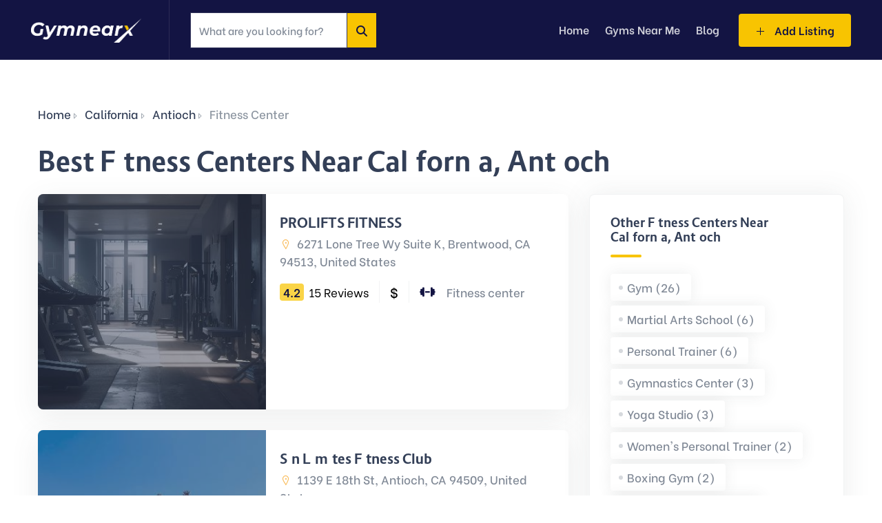

--- FILE ---
content_type: text/html; charset=UTF-8
request_url: https://gymnearx.com/california/antioch/fitness-center
body_size: 7576
content:
<!DOCTYPE html><html lang="en"><head>
<link rel="dns-prefetch" href="//gymnearx.com">
<link rel="dns-prefetch" href="//unpkg.com">
<link rel="dns-prefetch" href="//fonts.googleapis.com">
<link rel="dns-prefetch" href="//cdnjs.cloudflare.com">
<link rel="dns-prefetch" href="//schema.org">
<link rel="dns-prefetch" href="//www.googletagmanager.com">
<link rel="dns-prefetch" href="//facebook.com">
<link rel="dns-prefetch" href="//eastcountymuscle.com"><meta charset="utf-8"><meta name="viewport" content="width=device-width, initial-scale=1"><link rel="canonical" href="https://gymnearx.com/california/antioch/fitness-center"><meta http-equiv="Content-Type" content="text/html; charset=utf-8"><meta name="X-UA-Compatible" content="ie=edge"><meta name="author" content="serpkick"><link rel="icon" type="image/png" href="https://gymnearx.com/images/favicon.png"><title>Best Fitness centers Near California Antioch</title><meta name="description" content="Explore the best Fitness centers in the {&quot;id&quot;:5,&quot;name&quot;:&quot;california&quot;,&quot;slug&quot;:&quot;california&quot;}-&gt;name, antioch. Get photos, business hours, phone numbers, ratings, reviews and service details."/><meta name="keywords" content="best fitness centers in antioch, fitness centers in antioch, fitness centers near me, fitness centers near antioch"><meta property="og:image" content=""><meta property="og:image:width" content="968"><meta property="og:image:height" content="504"><meta property="og:title" content="Best Fitness centers Near California Antioch"/><meta property="og:description" content="Explore the best Fitness centers in the {&quot;id&quot;:5,&quot;name&quot;:&quot;california&quot;,&quot;slug&quot;:&quot;california&quot;}-&gt;name, antioch. Get photos, business hours, phone numbers, ratings, reviews and service details."/><meta property="og:type" content="website"/><meta data-rh="true" property="og:url" content="https://gymnearx.com/california/antioch/fitness-center"/><meta data-rh="true" property="og:site_name" content="gymnearx"/><meta data-rh="true" property="twitter:domain" content="https://gymnearx.com/california/antioch/fitness-center"/><meta data-rh="true" property="twitter:url" content="https://gymnearx.com/california/antioch/fitness-center"/><meta data-rh="true" name="twitter:title" content="Best Fitness centers Near California Antioch"/><meta data-rh="true" name="twitter:description" content="Explore the best Fitness centers in the {&quot;id&quot;:5,&quot;name&quot;:&quot;california&quot;,&quot;slug&quot;:&quot;california&quot;}-&gt;name, antioch. Get photos, business hours, phone numbers, ratings, reviews and service details."/><meta data-rh="true" name="twitter:image:src" content=""/><link rel="stylesheet" href="https://unpkg.com/leaflet@1.7.1/dist/leaflet.css"/><link href="https://fonts.googleapis.com/css2?family=Be+Vietnam:wght@100;300;400;500;600;700;800&display=swap" rel="stylesheet"><link rel="stylesheet" href="https://gymnearx.com/css/bootstrap.min.css"><link rel="stylesheet" href="https://gymnearx.com/css/line-awesome.min.css"><link rel="stylesheet" href="https://gymnearx.com/css/owl.carousel.min.css"><link rel="stylesheet" href="https://gymnearx.com/css/owl.theme.default.min.css"><link rel="stylesheet" href="https://gymnearx.com/css/animated-headline.css"><link rel="stylesheet" href="https://gymnearx.com/css/jquery-ui.css"><link rel="stylesheet" href="https://gymnearx.com/css/jquery.fancybox.css"><link rel="stylesheet" href="https://gymnearx.com/css/chosen.min.css"><link rel="stylesheet" href="https://gymnearx.com/css/style.css"><link rel="stylesheet" href="https://gymnearx.com/css/custom.css"><link rel="stylesheet" href="https://gymnearx.com/plugins/ratings/src/css/star-rating-svg.css"><link rel="stylesheet" href="https://cdnjs.cloudflare.com/ajax/libs/font-awesome/6.3.0/css/all.min.css" integrity="sha512-SzlrxWUlpfuzQ+pcUCosxcglQRNAq/DZjVsC0lE40xsADsfeQoEypE+enwcOiGjk/bSuGGKHEyjSoQ1zVisanQ==" crossorigin="anonymous" referrerpolicy="no-referrer"/><script type="application/ld+json"> { "@context": "http://schema.org", "@type": "LocalBusiness", "name": "PROLIFTS FITNESS", "description": "", "address": { "@type": "PostalAddress", "streetAddress": "6271 Lone Tree Wy Suite K", "addressLocality": "Brentwood", "addressRegion": "CA", "postalCode": "94513", "addressCountry": "United States" }, "aggregateRating": { "@type": "AggregateRating", "ratingValue": "4.2", "reviewCount": "0" }, "geo": { "@type": "GeoCoordinates", "latitude": "37.9603008", "longitude": "-121.7363328" } } </script><script type="application/ld+json"> { "@context": "http://schema.org", "@type": "LocalBusiness", "name": "Sin Limites Fitness Club", "description": "", "telephone": "+1 925-877-1911", "address": { "@type": "PostalAddress", "streetAddress": "1139 E 18th St", "addressLocality": "Antioch", "addressRegion": "CA", "postalCode": "94509", "addressCountry": "United States" }, "aggregateRating": { "@type": "AggregateRating", "ratingValue": "4.9", "reviewCount": "0" }, "geo": { "@type": "GeoCoordinates", "latitude": "38.0043932", "longitude": "-121.7862441" } , "url": "facebook.com" } </script><script type="application/ld+json"> { "@context": "http://schema.org", "@type": "LocalBusiness", "name": "East County Muscle", "description": "", "telephone": "+1 925-446-9632", "address": { "@type": "PostalAddress", "streetAddress": "505 W 2nd St STE B", "addressLocality": "Antioch", "addressRegion": "CA", "postalCode": "94509", "addressCountry": "United States" }, "aggregateRating": { "@type": "AggregateRating", "ratingValue": "0", "reviewCount": "0" }, "geo": { "@type": "GeoCoordinates", "latitude": "38.0167205", "longitude": "-121.8129032" } , "url": "eastcountymuscle.com" } </script><script type="application/ld+json"> { "@context": "http://schema.org", "@type": "LocalBusiness", "name": "Jointer Elite Fitness Studio", "description": "", "address": { "@type": "PostalAddress", "streetAddress": "645 Railroad Ave", "addressLocality": "Pittsburg", "addressRegion": "CA", "postalCode": "94565", "addressCountry": "United States" }, "aggregateRating": { "@type": "AggregateRating", "ratingValue": "0", "reviewCount": "0" }, "geo": { "@type": "GeoCoordinates", "latitude": "38.0307725", "longitude": "-121.8839188" } } </script><script type="application/ld+json"> { "@context": "http://schema.org", "@type": "LocalBusiness", "name": "Jungle gym", "description": "", "address": { "@type": "PostalAddress", "streetAddress": "2550 Main St", "addressLocality": "Oakley", "addressRegion": "CA", "postalCode": "94561", "addressCountry": "United States" }, "aggregateRating": { "@type": "AggregateRating", "ratingValue": "0", "reviewCount": "0" }, "geo": { "@type": "GeoCoordinates", "latitude": "37.9981066", "longitude": "-121.7294272" } } </script><script type="application/ld+json"> { "@context": "http://schema.org", "@type": "LocalBusiness", "name": "The Weight Room, Antioch", "description": "", "telephone": "+1 925-852-8143", "address": { "@type": "PostalAddress", "streetAddress": "1904 A St", "addressLocality": "Antioch", "addressRegion": "CA", "postalCode": "94509", "addressCountry": "United States" }, "aggregateRating": { "@type": "AggregateRating", "ratingValue": "0", "reviewCount": "0" }, "geo": { "@type": "GeoCoordinates", "latitude": "38.0036694", "longitude": "-121.8062049" } } </script><script async src="https://www.googletagmanager.com/gtag/js?id=G-S6GMWZHSYY" defer></script><script> window.dataLayer = window.dataLayer || []; function gtag() { dataLayer.push(arguments); } gtag('js', new Date()); gtag('config', 'G-S6GMWZHSYY'); </script>
<style></style>
</head><body><header class="header-area"><div class="header-menu-wrapper padding-right-30px padding-left-30px"><div class="container-fluid"><div class="row"><div class="col-lg-12"><div class="menu-full-width"><div class="logo"><a href="https://gymnearx.com"><img src="https://gymnearx.com/images/logo-white.png" alt="logo"></a><div class="d-flex align-items-center"><a href="#" class="btn-gray add-listing-btn-show font-size-24 mr-2 flex-shrink-0" data-toggle="tooltip" data-placement="left" title="Add Listing"><i class="la la-plus"></i></a><div class="menu-toggle"><span class="menu__bar"></span><span class="menu__bar"></span><span class="menu__bar"></span></div></div></div><form action="https://gymnearx.com/search" class="main-search-input-item quick-search-form form-box d-flex align-items-center"><input type="hidden" name="_token" value="mDcoCpMas5MBdd35ommGDIAiFeansa39p33Lv1EL"><div class="form-group mb-0"><input class="form-control rounded-0 looking-for search-from-header" type="search" id="search_from_header" name="looking_for" placeholder="What are you looking for?" autocomplete="off" required></div><input type="hidden" name="source_value" id="source_value"><input type="hidden" name="source_id" id="source_id"><div><button type="submit" name="search" class="btn btn-warning header-search-button rounded-0"><i class="fas fa-search"></i></button></div></form><div class="main-menu-content ml-auto"><nav class="main-menu"><ul><li><a href="https://gymnearx.com">home</a></li><li><a href="https://gymnearx.com/gym-near-me">Gyms Near Me</a></li><li><a href="/blog">blog</a></li></ul></nav></div><div class="nav-right-content"><a href="https://gymnearx.com/login" class="theme-btn gradient-btn shadow-none add-listing-btn-hide"><i class="la la-plus mr-2"></i> Add Listing </a></div></div></div></div></div></div></header><main id="main"><section class="card-area section-padding"><div class="container pt-5"><div class="row"><div class="col-lg-12"><div class="breadcrumb-content breadcrumb-content-2 d-flex flex-wrap align-items-end justify-content-between margin-bottom-30px"><ul class="list-items bread-list bread-list-2 bg-transparent rounded-0 p-0 text-capitalize"><li><a href="https://gymnearx.com">Home</a></li><li><a href="https://gymnearx.com/california/gym">california</a></li><li><a href="https://gymnearx.com/california/antioch/gym">antioch</a></li><li>Fitness center</li></ul></div></div><div class="col-lg-12"><div class="d-flex align-items-center pb-4 text-capitalize"><h1 class="sec__title mb-0"> Best Fitness centers Near california, antioch </h1></div></div><div class="col-lg-8"><div class="row"><div class="col-lg-12"><div class="card-item card-item-list"><div class="card-image"><a href="https://gymnearx.com/antioch/gnx/prolifts-fitness" class="d-block"><img src="https://gymnearx.com/images/business/default.jpg" data-src="https://gymnearx.com/images/business/default.jpg" class="card__img lazy" alt="PROLIFTS FITNESS" loading="lazy"></a></div><div class="card-content"><h2 class="card-title"><a href="https://gymnearx.com/antioch/gnx/prolifts-fitness">PROLIFTS FITNESS</a></h2><p class="card-sub"><a href="https://gymnearx.com/antioch/gnx/prolifts-fitness"><i class="la la-map-marker mr-1 text-color-5"></i> 6271 Lone Tree Wy Suite K, Brentwood, CA 94513, United States </a></p><ul class="listing-meta d-flex align-items-center"><li class="d-flex align-items-center"><span class="rate flex-shrink-0 font-size-17">4.2</span><span class="rate-text font-size-17">15 Reviews</span></li><li><span class="price-range" data-toggle="tooltip" data-placement="top" title="Pricey"><strong class="font-weight-medium">$</strong></span></li><li class="d-flex align-items-center font-size-17"><i class="fa-solid fa-dumbbell mr-2 listing-icon"></i>&nbsp;&nbsp; <p class="listing-business-category">Fitness center</p></li></ul><ul class="info-list padding-top-20px"></ul></div></div></div><div class="col-lg-12"><div class="card-item card-item-list"><div class="card-image"><a href="https://gymnearx.com/antioch/gnx/sin-limites-fitness-club" class="d-block"><img src="https://gymnearx.com/images/business/photo_c51673ca-245c-45a8-b50d-1d580363730b.jpg" data-src="https://gymnearx.com/images/business/photo_c51673ca-245c-45a8-b50d-1d580363730b.jpg" class="card__img lazy" alt="Sin Limites Fitness Club" loading="lazy"></a></div><div class="card-content"><h2 class="card-title"><a href="https://gymnearx.com/antioch/gnx/sin-limites-fitness-club">Sin Limites Fitness Club</a></h2><p class="card-sub"><a href="https://gymnearx.com/antioch/gnx/sin-limites-fitness-club"><i class="la la-map-marker mr-1 text-color-5"></i> 1139 E 18th St, Antioch, CA 94509, United States </a></p><ul class="listing-meta d-flex align-items-center"><li class="d-flex align-items-center"><span class="rate flex-shrink-0 font-size-17">4.9</span><span class="rate-text font-size-17">11 Reviews</span></li><li><span class="price-range" data-toggle="tooltip" data-placement="top" title="Pricey"><strong class="font-weight-medium">$</strong></span></li><li class="d-flex align-items-center font-size-17"><i class="fa-solid fa-dumbbell mr-2 listing-icon"></i>&nbsp;&nbsp; <p class="listing-business-category">Fitness center</p></li></ul><ul class="info-list padding-top-20px"><li><span class="la la-link icon"></span><a rel="nofollow" href="https://facebook.com" target="_blank"> facebook.com</a></li><li><span class="la la-phone icon"></span><a href="tel:+1 925-877-1911">+1 925-877-1911</a></li></ul></div></div></div><div class="col-lg-12"><div class="card-item card-item-list"><div class="card-image"><a href="https://gymnearx.com/antioch/gnx/east-county-muscle" class="d-block"><img src="https://gymnearx.com/images/business/photo_dac78965-7ddd-4ee1-8875-16616dea90c8.jpg" data-src="https://gymnearx.com/images/business/photo_dac78965-7ddd-4ee1-8875-16616dea90c8.jpg" class="card__img lazy" alt="East County Muscle" loading="lazy"></a></div><div class="card-content"><h2 class="card-title"><a href="https://gymnearx.com/antioch/gnx/east-county-muscle">East County Muscle</a></h2><p class="card-sub"><a href="https://gymnearx.com/antioch/gnx/east-county-muscle"><i class="la la-map-marker mr-1 text-color-5"></i> 505 W 2nd St STE B, Antioch, CA 94509, United States </a></p><ul class="listing-meta d-flex align-items-center"><li><span class="price-range" data-toggle="tooltip" data-placement="top" title="Pricey"><strong class="font-weight-medium">$</strong></span></li><li class="d-flex align-items-center font-size-17"><i class="fa-solid fa-dumbbell mr-2 listing-icon"></i>&nbsp;&nbsp; <p class="listing-business-category">Fitness center</p></li></ul><ul class="info-list padding-top-20px"><li><span class="la la-link icon"></span><a rel="nofollow" href="https://eastcountymuscle.com" target="_blank"> eastcountymuscle.com</a></li><li><span class="la la-phone icon"></span><a href="tel:+1 925-446-9632">+1 925-446-9632</a></li></ul></div></div></div><div class="col-lg-12"><div class="card-item card-item-list"><div class="card-image"><a href="https://gymnearx.com/antioch/gnx/jointer-elite-fitness-studio" class="d-block"><img src="https://gymnearx.com/images/business/default.jpg" data-src="https://gymnearx.com/images/business/default.jpg" class="card__img lazy" alt="Jointer Elite Fitness Studio" loading="lazy"></a></div><div class="card-content"><h2 class="card-title"><a href="https://gymnearx.com/antioch/gnx/jointer-elite-fitness-studio">Jointer Elite Fitness Studio</a></h2><p class="card-sub"><a href="https://gymnearx.com/antioch/gnx/jointer-elite-fitness-studio"><i class="la la-map-marker mr-1 text-color-5"></i> 645 Railroad Ave, Pittsburg, CA 94565, United States </a></p><ul class="listing-meta d-flex align-items-center"><li><span class="price-range" data-toggle="tooltip" data-placement="top" title="Pricey"><strong class="font-weight-medium">$</strong></span></li><li class="d-flex align-items-center font-size-17"><i class="fa-solid fa-dumbbell mr-2 listing-icon"></i>&nbsp;&nbsp; <p class="listing-business-category">Fitness center</p></li></ul><ul class="info-list padding-top-20px"></ul></div></div></div><div class="col-lg-12"><div class="card-item card-item-list"><div class="card-image"><a href="https://gymnearx.com/antioch/gnx/jungle-gym-4186121" class="d-block"><img src="https://gymnearx.com/images/business/default.jpg" data-src="https://gymnearx.com/images/business/default.jpg" class="card__img lazy" alt="Jungle gym" loading="lazy"></a></div><div class="card-content"><h2 class="card-title"><a href="https://gymnearx.com/antioch/gnx/jungle-gym-4186121">Jungle gym</a></h2><p class="card-sub"><a href="https://gymnearx.com/antioch/gnx/jungle-gym-4186121"><i class="la la-map-marker mr-1 text-color-5"></i> 2550 Main St, Oakley, CA 94561, United States </a></p><ul class="listing-meta d-flex align-items-center"><li><span class="price-range" data-toggle="tooltip" data-placement="top" title="Pricey"><strong class="font-weight-medium">$</strong></span></li><li class="d-flex align-items-center font-size-17"><i class="fa-solid fa-dumbbell mr-2 listing-icon"></i>&nbsp;&nbsp; <p class="listing-business-category">Fitness center</p></li></ul><ul class="info-list padding-top-20px"></ul></div></div></div><div class="col-lg-12"><div class="card-item card-item-list"><div class="card-image"><a href="https://gymnearx.com/antioch/gnx/the-weight-room-antioch" class="d-block"><img src="https://gymnearx.com/images/business/default.jpg" data-src="https://gymnearx.com/images/business/default.jpg" class="card__img lazy" alt="The Weight Room, Antioch" loading="lazy"></a></div><div class="card-content"><h2 class="card-title"><a href="https://gymnearx.com/antioch/gnx/the-weight-room-antioch">The Weight Room, Antioch</a></h2><p class="card-sub"><a href="https://gymnearx.com/antioch/gnx/the-weight-room-antioch"><i class="la la-map-marker mr-1 text-color-5"></i> 1904 A St, Antioch, CA 94509, United States </a></p><ul class="listing-meta d-flex align-items-center"><li><span class="price-range" data-toggle="tooltip" data-placement="top" title="Pricey"><strong class="font-weight-medium">$</strong></span></li><li class="d-flex align-items-center font-size-17"><i class="fa-solid fa-dumbbell mr-2 listing-icon"></i>&nbsp;&nbsp; <p class="listing-business-category">Fitness center</p></li></ul><ul class="info-list padding-top-20px"><li><span class="la la-phone icon"></span><a href="tel:+1 925-852-8143">+1 925-852-8143</a></li></ul></div></div></div></div><div class="row"><div class="col-lg-12 pt-3 text-center"><div class="pagination-wrapper d-inline-block"><div class="section-pagination"><nav aria-label="Page navigation" class="pagination-desktop"></nav><nav aria-label="Page navigation" class="pagination-mobile"></nav></div></div></div></div></div><div class="col-lg-4"><div class="sidebar mb-0"><div class="sidebar-widget"><h3 class="widget-title text-capitalize">Other fitness centers near california, antioch</h3><div class="stroke-shape mb-4"></div><ul class="tag-list"><li><a class="font-size-17" href="https://gymnearx.com/california/antioch/gym"> Gym (26) </a></li><li><a class="font-size-17" href="https://gymnearx.com/california/antioch/martial-arts-school"> Martial arts school (6) </a></li><li><a class="font-size-17" href="https://gymnearx.com/california/antioch/personal-trainer"> Personal trainer (6) </a></li><li><a class="font-size-17" href="https://gymnearx.com/california/antioch/gymnastics-center"> Gymnastics center (3) </a></li><li><a class="font-size-17" href="https://gymnearx.com/california/antioch/yoga-studio"> Yoga studio (3) </a></li><li><a class="font-size-17" href="https://gymnearx.com/california/antioch/womens-personal-trainer"> Women&#039;s personal trainer (2) </a></li><li><a class="font-size-17" href="https://gymnearx.com/california/antioch/boxing-gym"> Boxing gym (2) </a></li><li><a class="font-size-17" href="https://gymnearx.com/california/antioch/kickboxing-school"> Kickboxing school (2) </a></li><li><a class="font-size-17" href="https://gymnearx.com/california/antioch/pilates-studio"> Pilates studio (1) </a></li><li><a class="font-size-17" href="https://gymnearx.com/california/antioch/swimming-school"> Swimming school (1) </a></li></ul></div><div class="sidebar-widget"><h3 class="widget-title">Filter by City</h3><div class="stroke-shape mb-4"></div><div class="category-list"><a href="https://gymnearx.com/california/los-angeles/gym" class="generic-img-card d-block hover-y overflow-hidden mb-3"><img src="https://gymnearx.com/images/cta-sm.jpg" data-src="https://gymnearx.com/images/cta-sm.jpg" alt="image" class="generic-img-card-img filter-image lazy" loading="lazy"><div class="generic-img-card-content d-flex align-items-center justify-content-between"><span class="badge text-capitalize">los angeles</span></div></a><a href="https://gymnearx.com/california/san-diego/gym" class="generic-img-card d-block hover-y overflow-hidden mb-3"><img src="https://gymnearx.com/images/cta-sm.jpg" data-src="https://gymnearx.com/images/cta-sm.jpg" alt="image" class="generic-img-card-img filter-image lazy" loading="lazy"><div class="generic-img-card-content d-flex align-items-center justify-content-between"><span class="badge text-capitalize">san diego</span></div></a><a href="https://gymnearx.com/california/san-francisco/gym" class="generic-img-card d-block hover-y overflow-hidden mb-3"><img src="https://gymnearx.com/images/cta-sm.jpg" data-src="https://gymnearx.com/images/cta-sm.jpg" alt="image" class="generic-img-card-img filter-image lazy" loading="lazy"><div class="generic-img-card-content d-flex align-items-center justify-content-between"><span class="badge text-capitalize">san francisco</span></div></a><a href="https://gymnearx.com/california/san-jose/gym" class="generic-img-card d-block hover-y overflow-hidden mb-3"><img src="https://gymnearx.com/images/cta-sm.jpg" data-src="https://gymnearx.com/images/cta-sm.jpg" alt="image" class="generic-img-card-img filter-image lazy" loading="lazy"><div class="generic-img-card-content d-flex align-items-center justify-content-between"><span class="badge text-capitalize">san jose</span></div></a><a href="https://gymnearx.com/california/fresno/gym" class="generic-img-card d-block hover-y overflow-hidden mb-3"><img src="https://gymnearx.com/images/cta-sm.jpg" data-src="https://gymnearx.com/images/cta-sm.jpg" alt="image" class="generic-img-card-img filter-image lazy" loading="lazy"><div class="generic-img-card-content d-flex align-items-center justify-content-between"><span class="badge text-capitalize">fresno</span></div></a><a href="https://gymnearx.com/california/sacramento/gym" class="generic-img-card d-block hover-y overflow-hidden mb-3"><img src="https://gymnearx.com/images/cta-sm.jpg" data-src="https://gymnearx.com/images/cta-sm.jpg" alt="image" class="generic-img-card-img filter-image lazy" loading="lazy"><div class="generic-img-card-content d-flex align-items-center justify-content-between"><span class="badge text-capitalize">sacramento</span></div></a><div class="collapse collapse-content" id="showMoreCity"><a href="https://gymnearx.com/california/long-beach/gym" class="generic-img-card d-block hover-y overflow-hidden mb-3"><img src="https://gymnearx.com/images/cta-sm.jpg" data-src="https://gymnearx.com/images/cta-sm.jpg" alt="image" class="generic-img-card-img filter-image lazy" loading="lazy"><div class="generic-img-card-content d-flex align-items-center justify-content-between"><span class="badge text-capitalize">long beach</span></div></a><a href="https://gymnearx.com/california/oakland/gym" class="generic-img-card d-block hover-y overflow-hidden mb-3"><img src="https://gymnearx.com/images/cta-sm.jpg" data-src="https://gymnearx.com/images/cta-sm.jpg" alt="image" class="generic-img-card-img filter-image lazy" loading="lazy"><div class="generic-img-card-content d-flex align-items-center justify-content-between"><span class="badge text-capitalize">oakland</span></div></a><a href="https://gymnearx.com/california/anaheim/gym" class="generic-img-card d-block hover-y overflow-hidden mb-3"><img src="https://gymnearx.com/images/cta-sm.jpg" data-src="https://gymnearx.com/images/cta-sm.jpg" alt="image" class="generic-img-card-img filter-image lazy" loading="lazy"><div class="generic-img-card-content d-flex align-items-center justify-content-between"><span class="badge text-capitalize">anaheim</span></div></a><a href="https://gymnearx.com/california/bakersfield/gym" class="generic-img-card d-block hover-y overflow-hidden mb-3"><img src="https://gymnearx.com/images/cta-sm.jpg" data-src="https://gymnearx.com/images/cta-sm.jpg" alt="image" class="generic-img-card-img filter-image lazy" loading="lazy"><div class="generic-img-card-content d-flex align-items-center justify-content-between"><span class="badge text-capitalize">bakersfield</span></div></a><a href="https://gymnearx.com/california/riverside/gym" class="generic-img-card d-block hover-y overflow-hidden mb-3"><img src="https://gymnearx.com/images/cta-sm.jpg" data-src="https://gymnearx.com/images/cta-sm.jpg" alt="image" class="generic-img-card-img filter-image lazy" loading="lazy"><div class="generic-img-card-content d-flex align-items-center justify-content-between"><span class="badge text-capitalize">riverside</span></div></a><a href="https://gymnearx.com/california/santa-ana/gym" class="generic-img-card d-block hover-y overflow-hidden mb-3"><img src="https://gymnearx.com/images/cta-sm.jpg" data-src="https://gymnearx.com/images/cta-sm.jpg" alt="image" class="generic-img-card-img filter-image lazy" loading="lazy"><div class="generic-img-card-content d-flex align-items-center justify-content-between"><span class="badge text-capitalize">santa ana</span></div></a><a href="https://gymnearx.com/california/chula-vista/gym" class="generic-img-card d-block hover-y overflow-hidden mb-3"><img src="https://gymnearx.com/images/cta-sm.jpg" data-src="https://gymnearx.com/images/cta-sm.jpg" alt="image" class="generic-img-card-img filter-image lazy" loading="lazy"><div class="generic-img-card-content d-flex align-items-center justify-content-between"><span class="badge text-capitalize">chula vista</span></div></a><a href="https://gymnearx.com/california/stockton/gym" class="generic-img-card d-block hover-y overflow-hidden mb-3"><img src="https://gymnearx.com/images/cta-sm.jpg" data-src="https://gymnearx.com/images/cta-sm.jpg" alt="image" class="generic-img-card-img filter-image lazy" loading="lazy"><div class="generic-img-card-content d-flex align-items-center justify-content-between"><span class="badge text-capitalize">stockton</span></div></a><a href="https://gymnearx.com/california/fremont/gym" class="generic-img-card d-block hover-y overflow-hidden mb-3"><img src="https://gymnearx.com/images/cta-sm.jpg" data-src="https://gymnearx.com/images/cta-sm.jpg" alt="image" class="generic-img-card-img filter-image lazy" loading="lazy"><div class="generic-img-card-content d-flex align-items-center justify-content-between"><span class="badge text-capitalize">fremont</span></div></a><a href="https://gymnearx.com/california/irvine/gym" class="generic-img-card d-block hover-y overflow-hidden mb-3"><img src="https://gymnearx.com/images/cta-sm.jpg" data-src="https://gymnearx.com/images/cta-sm.jpg" alt="image" class="generic-img-card-img filter-image lazy" loading="lazy"><div class="generic-img-card-content d-flex align-items-center justify-content-between"><span class="badge text-capitalize">irvine</span></div></a><a href="https://gymnearx.com/california/fontana/gym" class="generic-img-card d-block hover-y overflow-hidden mb-3"><img src="https://gymnearx.com/images/cta-sm.jpg" data-src="https://gymnearx.com/images/cta-sm.jpg" alt="image" class="generic-img-card-img filter-image lazy" loading="lazy"><div class="generic-img-card-content d-flex align-items-center justify-content-between"><span class="badge text-capitalize">fontana</span></div></a><a href="https://gymnearx.com/california/glendale/gym" class="generic-img-card d-block hover-y overflow-hidden mb-3"><img src="https://gymnearx.com/images/cta-sm.jpg" data-src="https://gymnearx.com/images/cta-sm.jpg" alt="image" class="generic-img-card-img filter-image lazy" loading="lazy"><div class="generic-img-card-content d-flex align-items-center justify-content-between"><span class="badge text-capitalize">glendale</span></div></a><a href="https://gymnearx.com/california/modesto/gym" class="generic-img-card d-block hover-y overflow-hidden mb-3"><img src="https://gymnearx.com/images/cta-sm.jpg" data-src="https://gymnearx.com/images/cta-sm.jpg" alt="image" class="generic-img-card-img filter-image lazy" loading="lazy"><div class="generic-img-card-content d-flex align-items-center justify-content-between"><span class="badge text-capitalize">modesto</span></div></a><a href="https://gymnearx.com/california/moreno-valley/gym" class="generic-img-card d-block hover-y overflow-hidden mb-3"><img src="https://gymnearx.com/images/cta-sm.jpg" data-src="https://gymnearx.com/images/cta-sm.jpg" alt="image" class="generic-img-card-img filter-image lazy" loading="lazy"><div class="generic-img-card-content d-flex align-items-center justify-content-between"><span class="badge text-capitalize">moreno valley</span></div></a><a href="https://gymnearx.com/california/oxnard/gym" class="generic-img-card d-block hover-y overflow-hidden mb-3"><img src="https://gymnearx.com/images/cta-sm.jpg" data-src="https://gymnearx.com/images/cta-sm.jpg" alt="image" class="generic-img-card-img filter-image lazy" loading="lazy"><div class="generic-img-card-content d-flex align-items-center justify-content-between"><span class="badge text-capitalize">oxnard</span></div></a><a href="https://gymnearx.com/california/san-bernardino/gym" class="generic-img-card d-block hover-y overflow-hidden mb-3"><img src="https://gymnearx.com/images/cta-sm.jpg" data-src="https://gymnearx.com/images/cta-sm.jpg" alt="image" class="generic-img-card-img filter-image lazy" loading="lazy"><div class="generic-img-card-content d-flex align-items-center justify-content-between"><span class="badge text-capitalize">san bernardino</span></div></a><a href="https://gymnearx.com/california/alameda/gym" class="generic-img-card d-block hover-y overflow-hidden mb-3"><img src="https://gymnearx.com/images/cta-sm.jpg" data-src="https://gymnearx.com/images/cta-sm.jpg" alt="image" class="generic-img-card-img filter-image lazy" loading="lazy"><div class="generic-img-card-content d-flex align-items-center justify-content-between"><span class="badge text-capitalize">alameda</span></div></a><a href="https://gymnearx.com/california/alhambra/gym" class="generic-img-card d-block hover-y overflow-hidden mb-3"><img src="https://gymnearx.com/images/cta-sm.jpg" data-src="https://gymnearx.com/images/cta-sm.jpg" alt="image" class="generic-img-card-img filter-image lazy" loading="lazy"><div class="generic-img-card-content d-flex align-items-center justify-content-between"><span class="badge text-capitalize">alhambra</span></div></a><a href="https://gymnearx.com/california/antioch/gym" class="generic-img-card d-block hover-y overflow-hidden mb-3"><img src="https://gymnearx.com/images/cta-sm.jpg" data-src="https://gymnearx.com/images/cta-sm.jpg" alt="image" class="generic-img-card-img filter-image lazy" loading="lazy"><div class="generic-img-card-content d-flex align-items-center justify-content-between"><span class="badge text-capitalize">antioch</span></div></a><a href="https://gymnearx.com/california/apple-valley/gym" class="generic-img-card d-block hover-y overflow-hidden mb-3"><img src="https://gymnearx.com/images/cta-sm.jpg" data-src="https://gymnearx.com/images/cta-sm.jpg" alt="image" class="generic-img-card-img filter-image lazy" loading="lazy"><div class="generic-img-card-content d-flex align-items-center justify-content-between"><span class="badge text-capitalize">apple valley</span></div></a><a href="https://gymnearx.com/california/baldwin-park/gym" class="generic-img-card d-block hover-y overflow-hidden mb-3"><img src="https://gymnearx.com/images/cta-sm.jpg" data-src="https://gymnearx.com/images/cta-sm.jpg" alt="image" class="generic-img-card-img filter-image lazy" loading="lazy"><div class="generic-img-card-content d-flex align-items-center justify-content-between"><span class="badge text-capitalize">baldwin park</span></div></a><a href="https://gymnearx.com/california/bellflower/gym" class="generic-img-card d-block hover-y overflow-hidden mb-3"><img src="https://gymnearx.com/images/cta-sm.jpg" data-src="https://gymnearx.com/images/cta-sm.jpg" alt="image" class="generic-img-card-img filter-image lazy" loading="lazy"><div class="generic-img-card-content d-flex align-items-center justify-content-between"><span class="badge text-capitalize">bellflower</span></div></a><a href="https://gymnearx.com/california/berkeley/gym" class="generic-img-card d-block hover-y overflow-hidden mb-3"><img src="https://gymnearx.com/images/cta-sm.jpg" data-src="https://gymnearx.com/images/cta-sm.jpg" alt="image" class="generic-img-card-img filter-image lazy" loading="lazy"><div class="generic-img-card-content d-flex align-items-center justify-content-between"><span class="badge text-capitalize">berkeley</span></div></a><a href="https://gymnearx.com/california/buena-park/gym" class="generic-img-card d-block hover-y overflow-hidden mb-3"><img src="https://gymnearx.com/images/cta-sm.jpg" data-src="https://gymnearx.com/images/cta-sm.jpg" alt="image" class="generic-img-card-img filter-image lazy" loading="lazy"><div class="generic-img-card-content d-flex align-items-center justify-content-between"><span class="badge text-capitalize">buena park</span></div></a><a href="https://gymnearx.com/california/burbank/gym" class="generic-img-card d-block hover-y overflow-hidden mb-3"><img src="https://gymnearx.com/images/cta-sm.jpg" data-src="https://gymnearx.com/images/cta-sm.jpg" alt="image" class="generic-img-card-img filter-image lazy" loading="lazy"><div class="generic-img-card-content d-flex align-items-center justify-content-between"><span class="badge text-capitalize">burbank</span></div></a><a href="https://gymnearx.com/california/carlsbad/gym" class="generic-img-card d-block hover-y overflow-hidden mb-3"><img src="https://gymnearx.com/images/cta-sm.jpg" data-src="https://gymnearx.com/images/cta-sm.jpg" alt="image" class="generic-img-card-img filter-image lazy" loading="lazy"><div class="generic-img-card-content d-flex align-items-center justify-content-between"><span class="badge text-capitalize">carlsbad</span></div></a><a href="https://gymnearx.com/california/carson/gym" class="generic-img-card d-block hover-y overflow-hidden mb-3"><img src="https://gymnearx.com/images/cta-sm.jpg" data-src="https://gymnearx.com/images/cta-sm.jpg" alt="image" class="generic-img-card-img filter-image lazy" loading="lazy"><div class="generic-img-card-content d-flex align-items-center justify-content-between"><span class="badge text-capitalize">carson</span></div></a><a href="https://gymnearx.com/california/chico/gym" class="generic-img-card d-block hover-y overflow-hidden mb-3"><img src="https://gymnearx.com/images/cta-sm.jpg" data-src="https://gymnearx.com/images/cta-sm.jpg" alt="image" class="generic-img-card-img filter-image lazy" loading="lazy"><div class="generic-img-card-content d-flex align-items-center justify-content-between"><span class="badge text-capitalize">chico</span></div></a><a href="https://gymnearx.com/california/chino/gym" class="generic-img-card d-block hover-y overflow-hidden mb-3"><img src="https://gymnearx.com/images/cta-sm.jpg" data-src="https://gymnearx.com/images/cta-sm.jpg" alt="image" class="generic-img-card-img filter-image lazy" loading="lazy"><div class="generic-img-card-content d-flex align-items-center justify-content-between"><span class="badge text-capitalize">chino</span></div></a><a href="https://gymnearx.com/california/chino-hills/gym" class="generic-img-card d-block hover-y overflow-hidden mb-3"><img src="https://gymnearx.com/images/cta-sm.jpg" data-src="https://gymnearx.com/images/cta-sm.jpg" alt="image" class="generic-img-card-img filter-image lazy" loading="lazy"><div class="generic-img-card-content d-flex align-items-center justify-content-between"><span class="badge text-capitalize">chino hills</span></div></a><a href="https://gymnearx.com/california/citrus-heights/gym" class="generic-img-card d-block hover-y overflow-hidden mb-3"><img src="https://gymnearx.com/images/cta-sm.jpg" data-src="https://gymnearx.com/images/cta-sm.jpg" alt="image" class="generic-img-card-img filter-image lazy" loading="lazy"><div class="generic-img-card-content d-flex align-items-center justify-content-between"><span class="badge text-capitalize">citrus heights</span></div></a><a href="https://gymnearx.com/california/clovis/gym" class="generic-img-card d-block hover-y overflow-hidden mb-3"><img src="https://gymnearx.com/images/cta-sm.jpg" data-src="https://gymnearx.com/images/cta-sm.jpg" alt="image" class="generic-img-card-img filter-image lazy" loading="lazy"><div class="generic-img-card-content d-flex align-items-center justify-content-between"><span class="badge text-capitalize">clovis</span></div></a><a href="https://gymnearx.com/california/compton/gym" class="generic-img-card d-block hover-y overflow-hidden mb-3"><img src="https://gymnearx.com/images/cta-sm.jpg" data-src="https://gymnearx.com/images/cta-sm.jpg" alt="image" class="generic-img-card-img filter-image lazy" loading="lazy"><div class="generic-img-card-content d-flex align-items-center justify-content-between"><span class="badge text-capitalize">compton</span></div></a><a href="https://gymnearx.com/california/concord/gym" class="generic-img-card d-block hover-y overflow-hidden mb-3"><img src="https://gymnearx.com/images/cta-sm.jpg" data-src="https://gymnearx.com/images/cta-sm.jpg" alt="image" class="generic-img-card-img filter-image lazy" loading="lazy"><div class="generic-img-card-content d-flex align-items-center justify-content-between"><span class="badge text-capitalize">concord</span></div></a><a href="https://gymnearx.com/california/corona/gym" class="generic-img-card d-block hover-y overflow-hidden mb-3"><img src="https://gymnearx.com/images/cta-sm.jpg" data-src="https://gymnearx.com/images/cta-sm.jpg" alt="image" class="generic-img-card-img filter-image lazy" loading="lazy"><div class="generic-img-card-content d-flex align-items-center justify-content-between"><span class="badge text-capitalize">corona</span></div></a><a href="https://gymnearx.com/california/costa-mesa/gym" class="generic-img-card d-block hover-y overflow-hidden mb-3"><img src="https://gymnearx.com/images/cta-sm.jpg" data-src="https://gymnearx.com/images/cta-sm.jpg" alt="image" class="generic-img-card-img filter-image lazy" loading="lazy"><div class="generic-img-card-content d-flex align-items-center justify-content-between"><span class="badge text-capitalize">costa mesa</span></div></a><a href="https://gymnearx.com/california/daly-city/gym" class="generic-img-card d-block hover-y overflow-hidden mb-3"><img src="https://gymnearx.com/images/cta-sm.jpg" data-src="https://gymnearx.com/images/cta-sm.jpg" alt="image" class="generic-img-card-img filter-image lazy" loading="lazy"><div class="generic-img-card-content d-flex align-items-center justify-content-between"><span class="badge text-capitalize">daly city</span></div></a><a href="https://gymnearx.com/california/downey/gym" class="generic-img-card d-block hover-y overflow-hidden mb-3"><img src="https://gymnearx.com/images/cta-sm.jpg" data-src="https://gymnearx.com/images/cta-sm.jpg" alt="image" class="generic-img-card-img filter-image lazy" loading="lazy"><div class="generic-img-card-content d-flex align-items-center justify-content-between"><span class="badge text-capitalize">downey</span></div></a><a href="https://gymnearx.com/california/el-cajon/gym" class="generic-img-card d-block hover-y overflow-hidden mb-3"><img src="https://gymnearx.com/images/cta-sm.jpg" data-src="https://gymnearx.com/images/cta-sm.jpg" alt="image" class="generic-img-card-img filter-image lazy" loading="lazy"><div class="generic-img-card-content d-flex align-items-center justify-content-between"><span class="badge text-capitalize">el cajon</span></div></a><a href="https://gymnearx.com/california/el-monte/gym" class="generic-img-card d-block hover-y overflow-hidden mb-3"><img src="https://gymnearx.com/images/cta-sm.jpg" data-src="https://gymnearx.com/images/cta-sm.jpg" alt="image" class="generic-img-card-img filter-image lazy" loading="lazy"><div class="generic-img-card-content d-flex align-items-center justify-content-between"><span class="badge text-capitalize">el monte</span></div></a><a href="https://gymnearx.com/california/elk-grove/gym" class="generic-img-card d-block hover-y overflow-hidden mb-3"><img src="https://gymnearx.com/images/cta-sm.jpg" data-src="https://gymnearx.com/images/cta-sm.jpg" alt="image" class="generic-img-card-img filter-image lazy" loading="lazy"><div class="generic-img-card-content d-flex align-items-center justify-content-between"><span class="badge text-capitalize">elk grove</span></div></a><a href="https://gymnearx.com/california/escondido/gym" class="generic-img-card d-block hover-y overflow-hidden mb-3"><img src="https://gymnearx.com/images/cta-sm.jpg" data-src="https://gymnearx.com/images/cta-sm.jpg" alt="image" class="generic-img-card-img filter-image lazy" loading="lazy"><div class="generic-img-card-content d-flex align-items-center justify-content-between"><span class="badge text-capitalize">escondido</span></div></a><a href="https://gymnearx.com/california/fairfield/gym" class="generic-img-card d-block hover-y overflow-hidden mb-3"><img src="https://gymnearx.com/images/cta-sm.jpg" data-src="https://gymnearx.com/images/cta-sm.jpg" alt="image" class="generic-img-card-img filter-image lazy" loading="lazy"><div class="generic-img-card-content d-flex align-items-center justify-content-between"><span class="badge text-capitalize">fairfield</span></div></a><a href="https://gymnearx.com/california/folsom/gym" class="generic-img-card d-block hover-y overflow-hidden mb-3"><img src="https://gymnearx.com/images/cta-sm.jpg" data-src="https://gymnearx.com/images/cta-sm.jpg" alt="image" class="generic-img-card-img filter-image lazy" loading="lazy"><div class="generic-img-card-content d-flex align-items-center justify-content-between"><span class="badge text-capitalize">folsom</span></div></a><a href="https://gymnearx.com/california/fullerton/gym" class="generic-img-card d-block hover-y overflow-hidden mb-3"><img src="https://gymnearx.com/images/cta-sm.jpg" data-src="https://gymnearx.com/images/cta-sm.jpg" alt="image" class="generic-img-card-img filter-image lazy" loading="lazy"><div class="generic-img-card-content d-flex align-items-center justify-content-between"><span class="badge text-capitalize">fullerton</span></div></a><a href="https://gymnearx.com/california/garden-grove/gym" class="generic-img-card d-block hover-y overflow-hidden mb-3"><img src="https://gymnearx.com/images/cta-sm.jpg" data-src="https://gymnearx.com/images/cta-sm.jpg" alt="image" class="generic-img-card-img filter-image lazy" loading="lazy"><div class="generic-img-card-content d-flex align-items-center justify-content-between"><span class="badge text-capitalize">garden grove</span></div></a><a href="https://gymnearx.com/california/hawthorne/gym" class="generic-img-card d-block hover-y overflow-hidden mb-3"><img src="https://gymnearx.com/images/cta-sm.jpg" data-src="https://gymnearx.com/images/cta-sm.jpg" alt="image" class="generic-img-card-img filter-image lazy" loading="lazy"><div class="generic-img-card-content d-flex align-items-center justify-content-between"><span class="badge text-capitalize">hawthorne</span></div></a><a href="https://gymnearx.com/california/hayward/gym" class="generic-img-card d-block hover-y overflow-hidden mb-3"><img src="https://gymnearx.com/images/cta-sm.jpg" data-src="https://gymnearx.com/images/cta-sm.jpg" alt="image" class="generic-img-card-img filter-image lazy" loading="lazy"><div class="generic-img-card-content d-flex align-items-center justify-content-between"><span class="badge text-capitalize">hayward</span></div></a><a href="https://gymnearx.com/california/hemet/gym" class="generic-img-card d-block hover-y overflow-hidden mb-3"><img src="https://gymnearx.com/images/cta-sm.jpg" data-src="https://gymnearx.com/images/cta-sm.jpg" alt="image" class="generic-img-card-img filter-image lazy" loading="lazy"><div class="generic-img-card-content d-flex align-items-center justify-content-between"><span class="badge text-capitalize">hemet</span></div></a><a href="https://gymnearx.com/california/hesperia/gym" class="generic-img-card d-block hover-y overflow-hidden mb-3"><img src="https://gymnearx.com/images/cta-sm.jpg" data-src="https://gymnearx.com/images/cta-sm.jpg" alt="image" class="generic-img-card-img filter-image lazy" loading="lazy"><div class="generic-img-card-content d-flex align-items-center justify-content-between"><span class="badge text-capitalize">hesperia</span></div></a><a href="https://gymnearx.com/california/huntington-beach/gym" class="generic-img-card d-block hover-y overflow-hidden mb-3"><img src="https://gymnearx.com/images/cta-sm.jpg" data-src="https://gymnearx.com/images/cta-sm.jpg" alt="image" class="generic-img-card-img filter-image lazy" loading="lazy"><div class="generic-img-card-content d-flex align-items-center justify-content-between"><span class="badge text-capitalize">huntington beach</span></div></a><a href="https://gymnearx.com/california/indio/gym" class="generic-img-card d-block hover-y overflow-hidden mb-3"><img src="https://gymnearx.com/images/cta-sm.jpg" data-src="https://gymnearx.com/images/cta-sm.jpg" alt="image" class="generic-img-card-img filter-image lazy" loading="lazy"><div class="generic-img-card-content d-flex align-items-center justify-content-between"><span class="badge text-capitalize">indio</span></div></a><a href="https://gymnearx.com/california/inglewood/gym" class="generic-img-card d-block hover-y overflow-hidden mb-3"><img src="https://gymnearx.com/images/cta-sm.jpg" data-src="https://gymnearx.com/images/cta-sm.jpg" alt="image" class="generic-img-card-img filter-image lazy" loading="lazy"><div class="generic-img-card-content d-flex align-items-center justify-content-between"><span class="badge text-capitalize">inglewood</span></div></a><a href="https://gymnearx.com/california/lake-forest/gym" class="generic-img-card d-block hover-y overflow-hidden mb-3"><img src="https://gymnearx.com/images/cta-sm.jpg" data-src="https://gymnearx.com/images/cta-sm.jpg" alt="image" class="generic-img-card-img filter-image lazy" loading="lazy"><div class="generic-img-card-content d-flex align-items-center justify-content-between"><span class="badge text-capitalize">lake forest</span></div></a><a href="https://gymnearx.com/california/lakewood/gym" class="generic-img-card d-block hover-y overflow-hidden mb-3"><img src="https://gymnearx.com/images/cta-sm.jpg" data-src="https://gymnearx.com/images/cta-sm.jpg" alt="image" class="generic-img-card-img filter-image lazy" loading="lazy"><div class="generic-img-card-content d-flex align-items-center justify-content-between"><span class="badge text-capitalize">lakewood</span></div></a><a href="https://gymnearx.com/california/lancaster/gym" class="generic-img-card d-block hover-y overflow-hidden mb-3"><img src="https://gymnearx.com/images/cta-sm.jpg" data-src="https://gymnearx.com/images/cta-sm.jpg" alt="image" class="generic-img-card-img filter-image lazy" loading="lazy"><div class="generic-img-card-content d-flex align-items-center justify-content-between"><span class="badge text-capitalize">lancaster</span></div></a><a href="https://gymnearx.com/california/livermore/gym" class="generic-img-card d-block hover-y overflow-hidden mb-3"><img src="https://gymnearx.com/images/cta-sm.jpg" data-src="https://gymnearx.com/images/cta-sm.jpg" alt="image" class="generic-img-card-img filter-image lazy" loading="lazy"><div class="generic-img-card-content d-flex align-items-center justify-content-between"><span class="badge text-capitalize">livermore</span></div></a><a href="https://gymnearx.com/california/lynwood/gym" class="generic-img-card d-block hover-y overflow-hidden mb-3"><img src="https://gymnearx.com/images/cta-sm.jpg" data-src="https://gymnearx.com/images/cta-sm.jpg" alt="image" class="generic-img-card-img filter-image lazy" loading="lazy"><div class="generic-img-card-content d-flex align-items-center justify-content-between"><span class="badge text-capitalize">lynwood</span></div></a><a href="https://gymnearx.com/california/manteca/gym" class="generic-img-card d-block hover-y overflow-hidden mb-3"><img src="https://gymnearx.com/images/cta-sm.jpg" data-src="https://gymnearx.com/images/cta-sm.jpg" alt="image" class="generic-img-card-img filter-image lazy" loading="lazy"><div class="generic-img-card-content d-flex align-items-center justify-content-between"><span class="badge text-capitalize">manteca</span></div></a><a href="https://gymnearx.com/california/menifee/gym" class="generic-img-card d-block hover-y overflow-hidden mb-3"><img src="https://gymnearx.com/images/cta-sm.jpg" data-src="https://gymnearx.com/images/cta-sm.jpg" alt="image" class="generic-img-card-img filter-image lazy" loading="lazy"><div class="generic-img-card-content d-flex align-items-center justify-content-between"><span class="badge text-capitalize">menifee</span></div></a><a href="https://gymnearx.com/california/merced/gym" class="generic-img-card d-block hover-y overflow-hidden mb-3"><img src="https://gymnearx.com/images/cta-sm.jpg" data-src="https://gymnearx.com/images/cta-sm.jpg" alt="image" class="generic-img-card-img filter-image lazy" loading="lazy"><div class="generic-img-card-content d-flex align-items-center justify-content-between"><span class="badge text-capitalize">merced</span></div></a><a href="https://gymnearx.com/california/milpitas/gym" class="generic-img-card d-block hover-y overflow-hidden mb-3"><img src="https://gymnearx.com/images/cta-sm.jpg" data-src="https://gymnearx.com/images/cta-sm.jpg" alt="image" class="generic-img-card-img filter-image lazy" loading="lazy"><div class="generic-img-card-content d-flex align-items-center justify-content-between"><span class="badge text-capitalize">milpitas</span></div></a><a href="https://gymnearx.com/california/mission-viejo/gym" class="generic-img-card d-block hover-y overflow-hidden mb-3"><img src="https://gymnearx.com/images/cta-sm.jpg" data-src="https://gymnearx.com/images/cta-sm.jpg" alt="image" class="generic-img-card-img filter-image lazy" loading="lazy"><div class="generic-img-card-content d-flex align-items-center justify-content-between"><span class="badge text-capitalize">mission viejo</span></div></a><a href="https://gymnearx.com/california/mountain-view/gym" class="generic-img-card d-block hover-y overflow-hidden mb-3"><img src="https://gymnearx.com/images/cta-sm.jpg" data-src="https://gymnearx.com/images/cta-sm.jpg" alt="image" class="generic-img-card-img filter-image lazy" loading="lazy"><div class="generic-img-card-content d-flex align-items-center justify-content-between"><span class="badge text-capitalize">mountain view</span></div></a><a href="https://gymnearx.com/california/murrieta/gym" class="generic-img-card d-block hover-y overflow-hidden mb-3"><img src="https://gymnearx.com/images/cta-sm.jpg" data-src="https://gymnearx.com/images/cta-sm.jpg" alt="image" class="generic-img-card-img filter-image lazy" loading="lazy"><div class="generic-img-card-content d-flex align-items-center justify-content-between"><span class="badge text-capitalize">murrieta</span></div></a><a href="https://gymnearx.com/california/napa/gym" class="generic-img-card d-block hover-y overflow-hidden mb-3"><img src="https://gymnearx.com/images/cta-sm.jpg" data-src="https://gymnearx.com/images/cta-sm.jpg" alt="image" class="generic-img-card-img filter-image lazy" loading="lazy"><div class="generic-img-card-content d-flex align-items-center justify-content-between"><span class="badge text-capitalize">napa</span></div></a><a href="https://gymnearx.com/california/newport-beach/gym" class="generic-img-card d-block hover-y overflow-hidden mb-3"><img src="https://gymnearx.com/images/cta-sm.jpg" data-src="https://gymnearx.com/images/cta-sm.jpg" alt="image" class="generic-img-card-img filter-image lazy" loading="lazy"><div class="generic-img-card-content d-flex align-items-center justify-content-between"><span class="badge text-capitalize">newport beach</span></div></a><a href="https://gymnearx.com/california/norwalk/gym" class="generic-img-card d-block hover-y overflow-hidden mb-3"><img src="https://gymnearx.com/images/cta-sm.jpg" data-src="https://gymnearx.com/images/cta-sm.jpg" alt="image" class="generic-img-card-img filter-image lazy" loading="lazy"><div class="generic-img-card-content d-flex align-items-center justify-content-between"><span class="badge text-capitalize">norwalk</span></div></a><a href="https://gymnearx.com/california/oceanside/gym" class="generic-img-card d-block hover-y overflow-hidden mb-3"><img src="https://gymnearx.com/images/cta-sm.jpg" data-src="https://gymnearx.com/images/cta-sm.jpg" alt="image" class="generic-img-card-img filter-image lazy" loading="lazy"><div class="generic-img-card-content d-flex align-items-center justify-content-between"><span class="badge text-capitalize">oceanside</span></div></a><a href="https://gymnearx.com/california/ontario/gym" class="generic-img-card d-block hover-y overflow-hidden mb-3"><img src="https://gymnearx.com/images/cta-sm.jpg" data-src="https://gymnearx.com/images/cta-sm.jpg" alt="image" class="generic-img-card-img filter-image lazy" loading="lazy"><div class="generic-img-card-content d-flex align-items-center justify-content-between"><span class="badge text-capitalize">ontario</span></div></a><a href="https://gymnearx.com/california/orange/gym" class="generic-img-card d-block hover-y overflow-hidden mb-3"><img src="https://gymnearx.com/images/cta-sm.jpg" data-src="https://gymnearx.com/images/cta-sm.jpg" alt="image" class="generic-img-card-img filter-image lazy" loading="lazy"><div class="generic-img-card-content d-flex align-items-center justify-content-between"><span class="badge text-capitalize">orange</span></div></a><a href="https://gymnearx.com/california/palmdale/gym" class="generic-img-card d-block hover-y overflow-hidden mb-3"><img src="https://gymnearx.com/images/cta-sm.jpg" data-src="https://gymnearx.com/images/cta-sm.jpg" alt="image" class="generic-img-card-img filter-image lazy" loading="lazy"><div class="generic-img-card-content d-flex align-items-center justify-content-between"><span class="badge text-capitalize">palmdale</span></div></a><a href="https://gymnearx.com/california/pasadena/gym" class="generic-img-card d-block hover-y overflow-hidden mb-3"><img src="https://gymnearx.com/images/cta-sm.jpg" data-src="https://gymnearx.com/images/cta-sm.jpg" alt="image" class="generic-img-card-img filter-image lazy" loading="lazy"><div class="generic-img-card-content d-flex align-items-center justify-content-between"><span class="badge text-capitalize">pasadena</span></div></a><a href="https://gymnearx.com/california/perris/gym" class="generic-img-card d-block hover-y overflow-hidden mb-3"><img src="https://gymnearx.com/images/cta-sm.jpg" data-src="https://gymnearx.com/images/cta-sm.jpg" alt="image" class="generic-img-card-img filter-image lazy" loading="lazy"><div class="generic-img-card-content d-flex align-items-center justify-content-between"><span class="badge text-capitalize">perris</span></div></a><a href="https://gymnearx.com/california/pleasanton/gym" class="generic-img-card d-block hover-y overflow-hidden mb-3"><img src="https://gymnearx.com/images/cta-sm.jpg" data-src="https://gymnearx.com/images/cta-sm.jpg" alt="image" class="generic-img-card-img filter-image lazy" loading="lazy"><div class="generic-img-card-content d-flex align-items-center justify-content-between"><span class="badge text-capitalize">pleasanton</span></div></a><a href="https://gymnearx.com/california/pomona/gym" class="generic-img-card d-block hover-y overflow-hidden mb-3"><img src="https://gymnearx.com/images/cta-sm.jpg" data-src="https://gymnearx.com/images/cta-sm.jpg" alt="image" class="generic-img-card-img filter-image lazy" loading="lazy"><div class="generic-img-card-content d-flex align-items-center justify-content-between"><span class="badge text-capitalize">pomona</span></div></a><a href="https://gymnearx.com/california/rancho-cucamonga/gym" class="generic-img-card d-block hover-y overflow-hidden mb-3"><img src="https://gymnearx.com/images/cta-sm.jpg" data-src="https://gymnearx.com/images/cta-sm.jpg" alt="image" class="generic-img-card-img filter-image lazy" loading="lazy"><div class="generic-img-card-content d-flex align-items-center justify-content-between"><span class="badge text-capitalize">rancho cucamonga</span></div></a><a href="https://gymnearx.com/california/redding/gym" class="generic-img-card d-block hover-y overflow-hidden mb-3"><img src="https://gymnearx.com/images/cta-sm.jpg" data-src="https://gymnearx.com/images/cta-sm.jpg" alt="image" class="generic-img-card-img filter-image lazy" loading="lazy"><div class="generic-img-card-content d-flex align-items-center justify-content-between"><span class="badge text-capitalize">redding</span></div></a><a href="https://gymnearx.com/california/redlands/gym" class="generic-img-card d-block hover-y overflow-hidden mb-3"><img src="https://gymnearx.com/images/cta-sm.jpg" data-src="https://gymnearx.com/images/cta-sm.jpg" alt="image" class="generic-img-card-img filter-image lazy" loading="lazy"><div class="generic-img-card-content d-flex align-items-center justify-content-between"><span class="badge text-capitalize">redlands</span></div></a><a href="https://gymnearx.com/california/redondo-beach/gym" class="generic-img-card d-block hover-y overflow-hidden mb-3"><img src="https://gymnearx.com/images/cta-sm.jpg" data-src="https://gymnearx.com/images/cta-sm.jpg" alt="image" class="generic-img-card-img filter-image lazy" loading="lazy"><div class="generic-img-card-content d-flex align-items-center justify-content-between"><span class="badge text-capitalize">redondo beach</span></div></a><a href="https://gymnearx.com/california/redwood-city/gym" class="generic-img-card d-block hover-y overflow-hidden mb-3"><img src="https://gymnearx.com/images/cta-sm.jpg" data-src="https://gymnearx.com/images/cta-sm.jpg" alt="image" class="generic-img-card-img filter-image lazy" loading="lazy"><div class="generic-img-card-content d-flex align-items-center justify-content-between"><span class="badge text-capitalize">redwood city</span></div></a><a href="https://gymnearx.com/california/rialto/gym" class="generic-img-card d-block hover-y overflow-hidden mb-3"><img src="https://gymnearx.com/images/cta-sm.jpg" data-src="https://gymnearx.com/images/cta-sm.jpg" alt="image" class="generic-img-card-img filter-image lazy" loading="lazy"><div class="generic-img-card-content d-flex align-items-center justify-content-between"><span class="badge text-capitalize">rialto</span></div></a><a href="https://gymnearx.com/california/richmond/gym" class="generic-img-card d-block hover-y overflow-hidden mb-3"><img src="https://gymnearx.com/images/cta-sm.jpg" data-src="https://gymnearx.com/images/cta-sm.jpg" alt="image" class="generic-img-card-img filter-image lazy" loading="lazy"><div class="generic-img-card-content d-flex align-items-center justify-content-between"><span class="badge text-capitalize">richmond</span></div></a><a href="https://gymnearx.com/california/roseville/gym" class="generic-img-card d-block hover-y overflow-hidden mb-3"><img src="https://gymnearx.com/images/cta-sm.jpg" data-src="https://gymnearx.com/images/cta-sm.jpg" alt="image" class="generic-img-card-img filter-image lazy" loading="lazy"><div class="generic-img-card-content d-flex align-items-center justify-content-between"><span class="badge text-capitalize">roseville</span></div></a><a href="https://gymnearx.com/california/salinas/gym" class="generic-img-card d-block hover-y overflow-hidden mb-3"><img src="https://gymnearx.com/images/cta-sm.jpg" data-src="https://gymnearx.com/images/cta-sm.jpg" alt="image" class="generic-img-card-img filter-image lazy" loading="lazy"><div class="generic-img-card-content d-flex align-items-center justify-content-between"><span class="badge text-capitalize">salinas</span></div></a><a href="https://gymnearx.com/california/san-leandro/gym" class="generic-img-card d-block hover-y overflow-hidden mb-3"><img src="https://gymnearx.com/images/cta-sm.jpg" data-src="https://gymnearx.com/images/cta-sm.jpg" alt="image" class="generic-img-card-img filter-image lazy" loading="lazy"><div class="generic-img-card-content d-flex align-items-center justify-content-between"><span class="badge text-capitalize">san leandro</span></div></a><a href="https://gymnearx.com/california/san-marcos/gym" class="generic-img-card d-block hover-y overflow-hidden mb-3"><img src="https://gymnearx.com/images/cta-sm.jpg" data-src="https://gymnearx.com/images/cta-sm.jpg" alt="image" class="generic-img-card-img filter-image lazy" loading="lazy"><div class="generic-img-card-content d-flex align-items-center justify-content-between"><span class="badge text-capitalize">san marcos</span></div></a><a href="https://gymnearx.com/california/san-mateo/gym" class="generic-img-card d-block hover-y overflow-hidden mb-3"><img src="https://gymnearx.com/images/cta-sm.jpg" data-src="https://gymnearx.com/images/cta-sm.jpg" alt="image" class="generic-img-card-img filter-image lazy" loading="lazy"><div class="generic-img-card-content d-flex align-items-center justify-content-between"><span class="badge text-capitalize">san mateo</span></div></a><a href="https://gymnearx.com/california/san-ramon/gym" class="generic-img-card d-block hover-y overflow-hidden mb-3"><img src="https://gymnearx.com/images/cta-sm.jpg" data-src="https://gymnearx.com/images/cta-sm.jpg" alt="image" class="generic-img-card-img filter-image lazy" loading="lazy"><div class="generic-img-card-content d-flex align-items-center justify-content-between"><span class="badge text-capitalize">san ramon</span></div></a><a href="https://gymnearx.com/california/santa-barbara/gym" class="generic-img-card d-block hover-y overflow-hidden mb-3"><img src="https://gymnearx.com/images/cta-sm.jpg" data-src="https://gymnearx.com/images/cta-sm.jpg" alt="image" class="generic-img-card-img filter-image lazy" loading="lazy"><div class="generic-img-card-content d-flex align-items-center justify-content-between"><span class="badge text-capitalize">santa barbara</span></div></a><a href="https://gymnearx.com/california/santa-clara/gym" class="generic-img-card d-block hover-y overflow-hidden mb-3"><img src="https://gymnearx.com/images/cta-sm.jpg" data-src="https://gymnearx.com/images/cta-sm.jpg" alt="image" class="generic-img-card-img filter-image lazy" loading="lazy"><div class="generic-img-card-content d-flex align-items-center justify-content-between"><span class="badge text-capitalize">santa clara</span></div></a><a href="https://gymnearx.com/california/santa-clarita/gym" class="generic-img-card d-block hover-y overflow-hidden mb-3"><img src="https://gymnearx.com/images/cta-sm.jpg" data-src="https://gymnearx.com/images/cta-sm.jpg" alt="image" class="generic-img-card-img filter-image lazy" loading="lazy"><div class="generic-img-card-content d-flex align-items-center justify-content-between"><span class="badge text-capitalize">santa clarita</span></div></a><a href="https://gymnearx.com/california/santa-maria/gym" class="generic-img-card d-block hover-y overflow-hidden mb-3"><img src="https://gymnearx.com/images/cta-sm.jpg" data-src="https://gymnearx.com/images/cta-sm.jpg" alt="image" class="generic-img-card-img filter-image lazy" loading="lazy"><div class="generic-img-card-content d-flex align-items-center justify-content-between"><span class="badge text-capitalize">santa maria</span></div></a><a href="https://gymnearx.com/california/santa-monica/gym" class="generic-img-card d-block hover-y overflow-hidden mb-3"><img src="https://gymnearx.com/images/cta-sm.jpg" data-src="https://gymnearx.com/images/cta-sm.jpg" alt="image" class="generic-img-card-img filter-image lazy" loading="lazy"><div class="generic-img-card-content d-flex align-items-center justify-content-between"><span class="badge text-capitalize">santa monica</span></div></a><a href="https://gymnearx.com/california/santa-rosa/gym" class="generic-img-card d-block hover-y overflow-hidden mb-3"><img src="https://gymnearx.com/images/cta-sm.jpg" data-src="https://gymnearx.com/images/cta-sm.jpg" alt="image" class="generic-img-card-img filter-image lazy" loading="lazy"><div class="generic-img-card-content d-flex align-items-center justify-content-between"><span class="badge text-capitalize">santa rosa</span></div></a><a href="https://gymnearx.com/california/simi-valley/gym" class="generic-img-card d-block hover-y overflow-hidden mb-3"><img src="https://gymnearx.com/images/cta-sm.jpg" data-src="https://gymnearx.com/images/cta-sm.jpg" alt="image" class="generic-img-card-img filter-image lazy" loading="lazy"><div class="generic-img-card-content d-flex align-items-center justify-content-between"><span class="badge text-capitalize">simi valley</span></div></a><a href="https://gymnearx.com/california/south-gate/gym" class="generic-img-card d-block hover-y overflow-hidden mb-3"><img src="https://gymnearx.com/images/cta-sm.jpg" data-src="https://gymnearx.com/images/cta-sm.jpg" alt="image" class="generic-img-card-img filter-image lazy" loading="lazy"><div class="generic-img-card-content d-flex align-items-center justify-content-between"><span class="badge text-capitalize">south gate</span></div></a><a href="https://gymnearx.com/california/sunnyvale/gym" class="generic-img-card d-block hover-y overflow-hidden mb-3"><img src="https://gymnearx.com/images/cta-sm.jpg" data-src="https://gymnearx.com/images/cta-sm.jpg" alt="image" class="generic-img-card-img filter-image lazy" loading="lazy"><div class="generic-img-card-content d-flex align-items-center justify-content-between"><span class="badge text-capitalize">sunnyvale</span></div></a><a href="https://gymnearx.com/california/temecula/gym" class="generic-img-card d-block hover-y overflow-hidden mb-3"><img src="https://gymnearx.com/images/cta-sm.jpg" data-src="https://gymnearx.com/images/cta-sm.jpg" alt="image" class="generic-img-card-img filter-image lazy" loading="lazy"><div class="generic-img-card-content d-flex align-items-center justify-content-between"><span class="badge text-capitalize">temecula</span></div></a><a href="https://gymnearx.com/california/thousand-oaks/gym" class="generic-img-card d-block hover-y overflow-hidden mb-3"><img src="https://gymnearx.com/images/cta-sm.jpg" data-src="https://gymnearx.com/images/cta-sm.jpg" alt="image" class="generic-img-card-img filter-image lazy" loading="lazy"><div class="generic-img-card-content d-flex align-items-center justify-content-between"><span class="badge text-capitalize">thousand oaks</span></div></a><a href="https://gymnearx.com/california/torrance/gym" class="generic-img-card d-block hover-y overflow-hidden mb-3"><img src="https://gymnearx.com/images/cta-sm.jpg" data-src="https://gymnearx.com/images/cta-sm.jpg" alt="image" class="generic-img-card-img filter-image lazy" loading="lazy"><div class="generic-img-card-content d-flex align-items-center justify-content-between"><span class="badge text-capitalize">torrance</span></div></a><a href="https://gymnearx.com/california/tracy/gym" class="generic-img-card d-block hover-y overflow-hidden mb-3"><img src="https://gymnearx.com/images/cta-sm.jpg" data-src="https://gymnearx.com/images/cta-sm.jpg" alt="image" class="generic-img-card-img filter-image lazy" loading="lazy"><div class="generic-img-card-content d-flex align-items-center justify-content-between"><span class="badge text-capitalize">tracy</span></div></a><a href="https://gymnearx.com/california/turlock/gym" class="generic-img-card d-block hover-y overflow-hidden mb-3"><img src="https://gymnearx.com/images/cta-sm.jpg" data-src="https://gymnearx.com/images/cta-sm.jpg" alt="image" class="generic-img-card-img filter-image lazy" loading="lazy"><div class="generic-img-card-content d-flex align-items-center justify-content-between"><span class="badge text-capitalize">turlock</span></div></a><a href="https://gymnearx.com/california/tustin/gym" class="generic-img-card d-block hover-y overflow-hidden mb-3"><img src="https://gymnearx.com/images/cta-sm.jpg" data-src="https://gymnearx.com/images/cta-sm.jpg" alt="image" class="generic-img-card-img filter-image lazy" loading="lazy"><div class="generic-img-card-content d-flex align-items-center justify-content-between"><span class="badge text-capitalize">tustin</span></div></a><a href="https://gymnearx.com/california/union-city/gym" class="generic-img-card d-block hover-y overflow-hidden mb-3"><img src="https://gymnearx.com/images/cta-sm.jpg" data-src="https://gymnearx.com/images/cta-sm.jpg" alt="image" class="generic-img-card-img filter-image lazy" loading="lazy"><div class="generic-img-card-content d-flex align-items-center justify-content-between"><span class="badge text-capitalize">union city</span></div></a><a href="https://gymnearx.com/california/upland/gym" class="generic-img-card d-block hover-y overflow-hidden mb-3"><img src="https://gymnearx.com/images/cta-sm.jpg" data-src="https://gymnearx.com/images/cta-sm.jpg" alt="image" class="generic-img-card-img filter-image lazy" loading="lazy"><div class="generic-img-card-content d-flex align-items-center justify-content-between"><span class="badge text-capitalize">upland</span></div></a><a href="https://gymnearx.com/california/vacaville/gym" class="generic-img-card d-block hover-y overflow-hidden mb-3"><img src="https://gymnearx.com/images/cta-sm.jpg" data-src="https://gymnearx.com/images/cta-sm.jpg" alt="image" class="generic-img-card-img filter-image lazy" loading="lazy"><div class="generic-img-card-content d-flex align-items-center justify-content-between"><span class="badge text-capitalize">vacaville</span></div></a><a href="https://gymnearx.com/california/vallejo/gym" class="generic-img-card d-block hover-y overflow-hidden mb-3"><img src="https://gymnearx.com/images/cta-sm.jpg" data-src="https://gymnearx.com/images/cta-sm.jpg" alt="image" class="generic-img-card-img filter-image lazy" loading="lazy"><div class="generic-img-card-content d-flex align-items-center justify-content-between"><span class="badge text-capitalize">vallejo</span></div></a><a href="https://gymnearx.com/california/ventura/gym" class="generic-img-card d-block hover-y overflow-hidden mb-3"><img src="https://gymnearx.com/images/cta-sm.jpg" data-src="https://gymnearx.com/images/cta-sm.jpg" alt="image" class="generic-img-card-img filter-image lazy" loading="lazy"><div class="generic-img-card-content d-flex align-items-center justify-content-between"><span class="badge text-capitalize">ventura</span></div></a><a href="https://gymnearx.com/california/victorville/gym" class="generic-img-card d-block hover-y overflow-hidden mb-3"><img src="https://gymnearx.com/images/cta-sm.jpg" data-src="https://gymnearx.com/images/cta-sm.jpg" alt="image" class="generic-img-card-img filter-image lazy" loading="lazy"><div class="generic-img-card-content d-flex align-items-center justify-content-between"><span class="badge text-capitalize">victorville</span></div></a><a href="https://gymnearx.com/california/visalia/gym" class="generic-img-card d-block hover-y overflow-hidden mb-3"><img src="https://gymnearx.com/images/cta-sm.jpg" data-src="https://gymnearx.com/images/cta-sm.jpg" alt="image" class="generic-img-card-img filter-image lazy" loading="lazy"><div class="generic-img-card-content d-flex align-items-center justify-content-between"><span class="badge text-capitalize">visalia</span></div></a><a href="https://gymnearx.com/california/vista/gym" class="generic-img-card d-block hover-y overflow-hidden mb-3"><img src="https://gymnearx.com/images/cta-sm.jpg" data-src="https://gymnearx.com/images/cta-sm.jpg" alt="image" class="generic-img-card-img filter-image lazy" loading="lazy"><div class="generic-img-card-content d-flex align-items-center justify-content-between"><span class="badge text-capitalize">vista</span></div></a><a href="https://gymnearx.com/california/west-covina/gym" class="generic-img-card d-block hover-y overflow-hidden mb-3"><img src="https://gymnearx.com/images/cta-sm.jpg" data-src="https://gymnearx.com/images/cta-sm.jpg" alt="image" class="generic-img-card-img filter-image lazy" loading="lazy"><div class="generic-img-card-content d-flex align-items-center justify-content-between"><span class="badge text-capitalize">west covina</span></div></a><a href="https://gymnearx.com/california/westminster/gym" class="generic-img-card d-block hover-y overflow-hidden mb-3"><img src="https://gymnearx.com/images/cta-sm.jpg" data-src="https://gymnearx.com/images/cta-sm.jpg" alt="image" class="generic-img-card-img filter-image lazy" loading="lazy"><div class="generic-img-card-content d-flex align-items-center justify-content-between"><span class="badge text-capitalize">westminster</span></div></a><a href="https://gymnearx.com/california/whittier/gym" class="generic-img-card d-block hover-y overflow-hidden mb-3"><img src="https://gymnearx.com/images/cta-sm.jpg" data-src="https://gymnearx.com/images/cta-sm.jpg" alt="image" class="generic-img-card-img filter-image lazy" loading="lazy"><div class="generic-img-card-content d-flex align-items-center justify-content-between"><span class="badge text-capitalize">whittier</span></div></a></div><a class="collapse-btn" data-toggle="collapse" href="#showMoreCity" role="button" aria-expanded="false" aria-controls="showMoreCity"><span class="collapse-btn-hide">Show More <i class="la la-plus ml-1"></i></span><span class="collapse-btn-show">Show Less <i class="la la-minus ml-1"></i></span></a></div></div><div class="sidebar-widget"><div class="d-flex flex-row justify-content-between"><div class="w-40"><h3 class="widget-title">Filter by State</h3></div><div class="w-60"><input type="text" class="p-1 form-control" id="state_search" name="state_search" placeholder="Search State" autocomplete="off"></div></div><div class="stroke-shape mb-4"></div><div class="state-list"><a href="https://gymnearx.com/alabama/gym" class="generic-img-card d-block hover-y overflow-hidden mb-3"><img src="https://gymnearx.com/images/sm-bg.jpg" data-src="https://gymnearx.com/images/sm-bg.jpg" alt="image" class="generic-img-card-img filter-image lazy" loading="lazy"><div class="generic-img-card-content d-flex align-items-center justify-content-between"><span class="badge text-capitalize">alabama</span><span class="generic-img-card-counter">367</span></div></a><a href="https://gymnearx.com/alaska/gym" class="generic-img-card d-block hover-y overflow-hidden mb-3"><img src="https://gymnearx.com/images/sm-bg.jpg" data-src="https://gymnearx.com/images/sm-bg.jpg" alt="image" class="generic-img-card-img filter-image lazy" loading="lazy"><div class="generic-img-card-content d-flex align-items-center justify-content-between"><span class="badge text-capitalize">alaska</span><span class="generic-img-card-counter">44</span></div></a><a href="https://gymnearx.com/arizona/gym" class="generic-img-card d-block hover-y overflow-hidden mb-3"><img src="https://gymnearx.com/images/sm-bg.jpg" data-src="https://gymnearx.com/images/sm-bg.jpg" alt="image" class="generic-img-card-img filter-image lazy" loading="lazy"><div class="generic-img-card-content d-flex align-items-center justify-content-between"><span class="badge text-capitalize">arizona</span><span class="generic-img-card-counter">834</span></div></a><a href="https://gymnearx.com/arkansas/gym" class="generic-img-card d-block hover-y overflow-hidden mb-3"><img src="https://gymnearx.com/images/sm-bg.jpg" data-src="https://gymnearx.com/images/sm-bg.jpg" alt="image" class="generic-img-card-img filter-image lazy" loading="lazy"><div class="generic-img-card-content d-flex align-items-center justify-content-between"><span class="badge text-capitalize">arkansas</span><span class="generic-img-card-counter">238</span></div></a><a href="https://gymnearx.com/california/gym" class="generic-img-card d-block hover-y overflow-hidden mb-3"><img src="https://gymnearx.com/images/sm-bg.jpg" data-src="https://gymnearx.com/images/sm-bg.jpg" alt="image" class="generic-img-card-img filter-image lazy" loading="lazy"><div class="generic-img-card-content d-flex align-items-center justify-content-between"><span class="badge text-capitalize">california</span><span class="generic-img-card-counter">8041</span></div></a><div class="collapse collapse-content" id="showMoreCategory"><a href="https://gymnearx.com/colorado/gym" class="generic-img-card d-block hover-y overflow-hidden mb-3"><img src="https://gymnearx.com/images/sm-bg.jpg" data-src="https://gymnearx.com/images/sm-bg.jpg" alt="image" class="generic-img-card-img filter-image lazy" loading="lazy"><div class="generic-img-card-content d-flex align-items-center justify-content-between"><span class="badge text-capitalize">colorado</span><span class="generic-img-card-counter">988</span></div></a><a href="https://gymnearx.com/connecticut/gym" class="generic-img-card d-block hover-y overflow-hidden mb-3"><img src="https://gymnearx.com/images/sm-bg.jpg" data-src="https://gymnearx.com/images/sm-bg.jpg" alt="image" class="generic-img-card-img filter-image lazy" loading="lazy"><div class="generic-img-card-content d-flex align-items-center justify-content-between"><span class="badge text-capitalize">connecticut</span><span class="generic-img-card-counter">531</span></div></a><a href="https://gymnearx.com/delaware/gym" class="generic-img-card d-block hover-y overflow-hidden mb-3"><img src="https://gymnearx.com/images/sm-bg.jpg" data-src="https://gymnearx.com/images/sm-bg.jpg" alt="image" class="generic-img-card-img filter-image lazy" loading="lazy"><div class="generic-img-card-content d-flex align-items-center justify-content-between"><span class="badge text-capitalize">delaware</span><span class="generic-img-card-counter">66</span></div></a><a href="https://gymnearx.com/district-of-columbia/gym" class="generic-img-card d-block hover-y overflow-hidden mb-3"><img src="https://gymnearx.com/images/sm-bg.jpg" data-src="https://gymnearx.com/images/sm-bg.jpg" alt="image" class="generic-img-card-img filter-image lazy" loading="lazy"><div class="generic-img-card-content d-flex align-items-center justify-content-between"><span class="badge text-capitalize">district of columbia</span><span class="generic-img-card-counter">93</span></div></a><a href="https://gymnearx.com/florida/gym" class="generic-img-card d-block hover-y overflow-hidden mb-3"><img src="https://gymnearx.com/images/sm-bg.jpg" data-src="https://gymnearx.com/images/sm-bg.jpg" alt="image" class="generic-img-card-img filter-image lazy" loading="lazy"><div class="generic-img-card-content d-flex align-items-center justify-content-between"><span class="badge text-capitalize">florida</span><span class="generic-img-card-counter">2617</span></div></a><a href="https://gymnearx.com/georgia/gym" class="generic-img-card d-block hover-y overflow-hidden mb-3"><img src="https://gymnearx.com/images/sm-bg.jpg" data-src="https://gymnearx.com/images/sm-bg.jpg" alt="image" class="generic-img-card-img filter-image lazy" loading="lazy"><div class="generic-img-card-content d-flex align-items-center justify-content-between"><span class="badge text-capitalize">georgia</span><span class="generic-img-card-counter">847</span></div></a><a href="https://gymnearx.com/hawaii/gym" class="generic-img-card d-block hover-y overflow-hidden mb-3"><img src="https://gymnearx.com/images/sm-bg.jpg" data-src="https://gymnearx.com/images/sm-bg.jpg" alt="image" class="generic-img-card-img filter-image lazy" loading="lazy"><div class="generic-img-card-content d-flex align-items-center justify-content-between"><span class="badge text-capitalize">hawaii</span><span class="generic-img-card-counter">83</span></div></a><a href="https://gymnearx.com/idaho/gym" class="generic-img-card d-block hover-y overflow-hidden mb-3"><img src="https://gymnearx.com/images/sm-bg.jpg" data-src="https://gymnearx.com/images/sm-bg.jpg" alt="image" class="generic-img-card-img filter-image lazy" loading="lazy"><div class="generic-img-card-content d-flex align-items-center justify-content-between"><span class="badge text-capitalize">idaho</span><span class="generic-img-card-counter">203</span></div></a><a href="https://gymnearx.com/illinois/gym" class="generic-img-card d-block hover-y overflow-hidden mb-3"><img src="https://gymnearx.com/images/sm-bg.jpg" data-src="https://gymnearx.com/images/sm-bg.jpg" alt="image" class="generic-img-card-img filter-image lazy" loading="lazy"><div class="generic-img-card-content d-flex align-items-center justify-content-between"><span class="badge text-capitalize">illinois</span><span class="generic-img-card-counter">1324</span></div></a><a href="https://gymnearx.com/indiana/gym" class="generic-img-card d-block hover-y overflow-hidden mb-3"><img src="https://gymnearx.com/images/sm-bg.jpg" data-src="https://gymnearx.com/images/sm-bg.jpg" alt="image" class="generic-img-card-img filter-image lazy" loading="lazy"><div class="generic-img-card-content d-flex align-items-center justify-content-between"><span class="badge text-capitalize">indiana</span><span class="generic-img-card-counter">647</span></div></a><a href="https://gymnearx.com/iowa/gym" class="generic-img-card d-block hover-y overflow-hidden mb-3"><img src="https://gymnearx.com/images/sm-bg.jpg" data-src="https://gymnearx.com/images/sm-bg.jpg" alt="image" class="generic-img-card-img filter-image lazy" loading="lazy"><div class="generic-img-card-content d-flex align-items-center justify-content-between"><span class="badge text-capitalize">iowa</span><span class="generic-img-card-counter">423</span></div></a><a href="https://gymnearx.com/kansas/gym" class="generic-img-card d-block hover-y overflow-hidden mb-3"><img src="https://gymnearx.com/images/sm-bg.jpg" data-src="https://gymnearx.com/images/sm-bg.jpg" alt="image" class="generic-img-card-img filter-image lazy" loading="lazy"><div class="generic-img-card-content d-flex align-items-center justify-content-between"><span class="badge text-capitalize">kansas</span><span class="generic-img-card-counter">353</span></div></a><a href="https://gymnearx.com/kentucky/gym" class="generic-img-card d-block hover-y overflow-hidden mb-3"><img src="https://gymnearx.com/images/sm-bg.jpg" data-src="https://gymnearx.com/images/sm-bg.jpg" alt="image" class="generic-img-card-img filter-image lazy" loading="lazy"><div class="generic-img-card-content d-flex align-items-center justify-content-between"><span class="badge text-capitalize">kentucky</span><span class="generic-img-card-counter">144</span></div></a><a href="https://gymnearx.com/louisiana/gym" class="generic-img-card d-block hover-y overflow-hidden mb-3"><img src="https://gymnearx.com/images/sm-bg.jpg" data-src="https://gymnearx.com/images/sm-bg.jpg" alt="image" class="generic-img-card-img filter-image lazy" loading="lazy"><div class="generic-img-card-content d-flex align-items-center justify-content-between"><span class="badge text-capitalize">louisiana</span><span class="generic-img-card-counter">362</span></div></a><a href="https://gymnearx.com/maine/gym" class="generic-img-card d-block hover-y overflow-hidden mb-3"><img src="https://gymnearx.com/images/sm-bg.jpg" data-src="https://gymnearx.com/images/sm-bg.jpg" alt="image" class="generic-img-card-img filter-image lazy" loading="lazy"><div class="generic-img-card-content d-flex align-items-center justify-content-between"><span class="badge text-capitalize">maine</span><span class="generic-img-card-counter">59</span></div></a><a href="https://gymnearx.com/maryland/gym" class="generic-img-card d-block hover-y overflow-hidden mb-3"><img src="https://gymnearx.com/images/sm-bg.jpg" data-src="https://gymnearx.com/images/sm-bg.jpg" alt="image" class="generic-img-card-img filter-image lazy" loading="lazy"><div class="generic-img-card-content d-flex align-items-center justify-content-between"><span class="badge text-capitalize">maryland</span><span class="generic-img-card-counter">73</span></div></a><a href="https://gymnearx.com/massachusetts/gym" class="generic-img-card d-block hover-y overflow-hidden mb-3"><img src="https://gymnearx.com/images/sm-bg.jpg" data-src="https://gymnearx.com/images/sm-bg.jpg" alt="image" class="generic-img-card-img filter-image lazy" loading="lazy"><div class="generic-img-card-content d-flex align-items-center justify-content-between"><span class="badge text-capitalize">massachusetts</span><span class="generic-img-card-counter">986</span></div></a><a href="https://gymnearx.com/michigan/gym" class="generic-img-card d-block hover-y overflow-hidden mb-3"><img src="https://gymnearx.com/images/sm-bg.jpg" data-src="https://gymnearx.com/images/sm-bg.jpg" alt="image" class="generic-img-card-img filter-image lazy" loading="lazy"><div class="generic-img-card-content d-flex align-items-center justify-content-between"><span class="badge text-capitalize">michigan</span><span class="generic-img-card-counter">974</span></div></a><a href="https://gymnearx.com/minnesota/gym" class="generic-img-card d-block hover-y overflow-hidden mb-3"><img src="https://gymnearx.com/images/sm-bg.jpg" data-src="https://gymnearx.com/images/sm-bg.jpg" alt="image" class="generic-img-card-img filter-image lazy" loading="lazy"><div class="generic-img-card-content d-flex align-items-center justify-content-between"><span class="badge text-capitalize">minnesota</span><span class="generic-img-card-counter">516</span></div></a><a href="https://gymnearx.com/mississippi/gym" class="generic-img-card d-block hover-y overflow-hidden mb-3"><img src="https://gymnearx.com/images/sm-bg.jpg" data-src="https://gymnearx.com/images/sm-bg.jpg" alt="image" class="generic-img-card-img filter-image lazy" loading="lazy"><div class="generic-img-card-content d-flex align-items-center justify-content-between"><span class="badge text-capitalize">mississippi</span><span class="generic-img-card-counter">86</span></div></a><a href="https://gymnearx.com/missouri/gym" class="generic-img-card d-block hover-y overflow-hidden mb-3"><img src="https://gymnearx.com/images/sm-bg.jpg" data-src="https://gymnearx.com/images/sm-bg.jpg" alt="image" class="generic-img-card-img filter-image lazy" loading="lazy"><div class="generic-img-card-content d-flex align-items-center justify-content-between"><span class="badge text-capitalize">missouri</span><span class="generic-img-card-counter">554</span></div></a><a href="https://gymnearx.com/montana/gym" class="generic-img-card d-block hover-y overflow-hidden mb-3"><img src="https://gymnearx.com/images/sm-bg.jpg" data-src="https://gymnearx.com/images/sm-bg.jpg" alt="image" class="generic-img-card-img filter-image lazy" loading="lazy"><div class="generic-img-card-content d-flex align-items-center justify-content-between"><span class="badge text-capitalize">montana</span><span class="generic-img-card-counter">132</span></div></a><a href="https://gymnearx.com/nebraska/gym" class="generic-img-card d-block hover-y overflow-hidden mb-3"><img src="https://gymnearx.com/images/sm-bg.jpg" data-src="https://gymnearx.com/images/sm-bg.jpg" alt="image" class="generic-img-card-img filter-image lazy" loading="lazy"><div class="generic-img-card-content d-flex align-items-center justify-content-between"><span class="badge text-capitalize">nebraska</span><span class="generic-img-card-counter">145</span></div></a><a href="https://gymnearx.com/nevada/gym" class="generic-img-card d-block hover-y overflow-hidden mb-3"><img src="https://gymnearx.com/images/sm-bg.jpg" data-src="https://gymnearx.com/images/sm-bg.jpg" alt="image" class="generic-img-card-img filter-image lazy" loading="lazy"><div class="generic-img-card-content d-flex align-items-center justify-content-between"><span class="badge text-capitalize">nevada</span><span class="generic-img-card-counter">321</span></div></a><a href="https://gymnearx.com/new-hampshire/gym" class="generic-img-card d-block hover-y overflow-hidden mb-3"><img src="https://gymnearx.com/images/sm-bg.jpg" data-src="https://gymnearx.com/images/sm-bg.jpg" alt="image" class="generic-img-card-img filter-image lazy" loading="lazy"><div class="generic-img-card-content d-flex align-items-center justify-content-between"><span class="badge text-capitalize">new hampshire</span><span class="generic-img-card-counter">89</span></div></a><a href="https://gymnearx.com/new-jersey/gym" class="generic-img-card d-block hover-y overflow-hidden mb-3"><img src="https://gymnearx.com/images/sm-bg.jpg" data-src="https://gymnearx.com/images/sm-bg.jpg" alt="image" class="generic-img-card-img filter-image lazy" loading="lazy"><div class="generic-img-card-content d-flex align-items-center justify-content-between"><span class="badge text-capitalize">new jersey</span><span class="generic-img-card-counter">456</span></div></a><a href="https://gymnearx.com/new-mexico/gym" class="generic-img-card d-block hover-y overflow-hidden mb-3"><img src="https://gymnearx.com/images/sm-bg.jpg" data-src="https://gymnearx.com/images/sm-bg.jpg" alt="image" class="generic-img-card-img filter-image lazy" loading="lazy"><div class="generic-img-card-content d-flex align-items-center justify-content-between"><span class="badge text-capitalize">new mexico</span><span class="generic-img-card-counter">241</span></div></a><a href="https://gymnearx.com/new-york/gym" class="generic-img-card d-block hover-y overflow-hidden mb-3"><img src="https://gymnearx.com/images/sm-bg.jpg" data-src="https://gymnearx.com/images/sm-bg.jpg" alt="image" class="generic-img-card-img filter-image lazy" loading="lazy"><div class="generic-img-card-content d-flex align-items-center justify-content-between"><span class="badge text-capitalize">new york</span><span class="generic-img-card-counter">626</span></div></a><a href="https://gymnearx.com/north-carolina/gym" class="generic-img-card d-block hover-y overflow-hidden mb-3"><img src="https://gymnearx.com/images/sm-bg.jpg" data-src="https://gymnearx.com/images/sm-bg.jpg" alt="image" class="generic-img-card-img filter-image lazy" loading="lazy"><div class="generic-img-card-content d-flex align-items-center justify-content-between"><span class="badge text-capitalize">north carolina</span><span class="generic-img-card-counter">1142</span></div></a><a href="https://gymnearx.com/north-dakota/gym" class="generic-img-card d-block hover-y overflow-hidden mb-3"><img src="https://gymnearx.com/images/sm-bg.jpg" data-src="https://gymnearx.com/images/sm-bg.jpg" alt="image" class="generic-img-card-img filter-image lazy" loading="lazy"><div class="generic-img-card-content d-flex align-items-center justify-content-between"><span class="badge text-capitalize">north dakota</span><span class="generic-img-card-counter">75</span></div></a><a href="https://gymnearx.com/ohio/gym" class="generic-img-card d-block hover-y overflow-hidden mb-3"><img src="https://gymnearx.com/images/sm-bg.jpg" data-src="https://gymnearx.com/images/sm-bg.jpg" alt="image" class="generic-img-card-img filter-image lazy" loading="lazy"><div class="generic-img-card-content d-flex align-items-center justify-content-between"><span class="badge text-capitalize">ohio</span><span class="generic-img-card-counter">745</span></div></a><a href="https://gymnearx.com/oklahoma/gym" class="generic-img-card d-block hover-y overflow-hidden mb-3"><img src="https://gymnearx.com/images/sm-bg.jpg" data-src="https://gymnearx.com/images/sm-bg.jpg" alt="image" class="generic-img-card-img filter-image lazy" loading="lazy"><div class="generic-img-card-content d-flex align-items-center justify-content-between"><span class="badge text-capitalize">oklahoma</span><span class="generic-img-card-counter">396</span></div></a><a href="https://gymnearx.com/oregon/gym" class="generic-img-card d-block hover-y overflow-hidden mb-3"><img src="https://gymnearx.com/images/sm-bg.jpg" data-src="https://gymnearx.com/images/sm-bg.jpg" alt="image" class="generic-img-card-img filter-image lazy" loading="lazy"><div class="generic-img-card-content d-flex align-items-center justify-content-between"><span class="badge text-capitalize">oregon</span><span class="generic-img-card-counter">513</span></div></a><a href="https://gymnearx.com/pennsylvania/gym" class="generic-img-card d-block hover-y overflow-hidden mb-3"><img src="https://gymnearx.com/images/sm-bg.jpg" data-src="https://gymnearx.com/images/sm-bg.jpg" alt="image" class="generic-img-card-img filter-image lazy" loading="lazy"><div class="generic-img-card-content d-flex align-items-center justify-content-between"><span class="badge text-capitalize">pennsylvania</span><span class="generic-img-card-counter">495</span></div></a><a href="https://gymnearx.com/rhode-island/gym" class="generic-img-card d-block hover-y overflow-hidden mb-3"><img src="https://gymnearx.com/images/sm-bg.jpg" data-src="https://gymnearx.com/images/sm-bg.jpg" alt="image" class="generic-img-card-img filter-image lazy" loading="lazy"><div class="generic-img-card-content d-flex align-items-center justify-content-between"><span class="badge text-capitalize">rhode island</span><span class="generic-img-card-counter">190</span></div></a><a href="https://gymnearx.com/south-carolina/gym" class="generic-img-card d-block hover-y overflow-hidden mb-3"><img src="https://gymnearx.com/images/sm-bg.jpg" data-src="https://gymnearx.com/images/sm-bg.jpg" alt="image" class="generic-img-card-img filter-image lazy" loading="lazy"><div class="generic-img-card-content d-flex align-items-center justify-content-between"><span class="badge text-capitalize">south carolina</span><span class="generic-img-card-counter">270</span></div></a><a href="https://gymnearx.com/south-dakota/gym" class="generic-img-card d-block hover-y overflow-hidden mb-3"><img src="https://gymnearx.com/images/sm-bg.jpg" data-src="https://gymnearx.com/images/sm-bg.jpg" alt="image" class="generic-img-card-img filter-image lazy" loading="lazy"><div class="generic-img-card-content d-flex align-items-center justify-content-between"><span class="badge text-capitalize">south dakota</span><span class="generic-img-card-counter">91</span></div></a><a href="https://gymnearx.com/tennessee/gym" class="generic-img-card d-block hover-y overflow-hidden mb-3"><img src="https://gymnearx.com/images/sm-bg.jpg" data-src="https://gymnearx.com/images/sm-bg.jpg" alt="image" class="generic-img-card-img filter-image lazy" loading="lazy"><div class="generic-img-card-content d-flex align-items-center justify-content-between"><span class="badge text-capitalize">tennessee</span><span class="generic-img-card-counter">502</span></div></a><a href="https://gymnearx.com/texas/gym" class="generic-img-card d-block hover-y overflow-hidden mb-3"><img src="https://gymnearx.com/images/sm-bg.jpg" data-src="https://gymnearx.com/images/sm-bg.jpg" alt="image" class="generic-img-card-img filter-image lazy" loading="lazy"><div class="generic-img-card-content d-flex align-items-center justify-content-between"><span class="badge text-capitalize">texas</span><span class="generic-img-card-counter">3805</span></div></a><a href="https://gymnearx.com/utah/gym" class="generic-img-card d-block hover-y overflow-hidden mb-3"><img src="https://gymnearx.com/images/sm-bg.jpg" data-src="https://gymnearx.com/images/sm-bg.jpg" alt="image" class="generic-img-card-img filter-image lazy" loading="lazy"><div class="generic-img-card-content d-flex align-items-center justify-content-between"><span class="badge text-capitalize">utah</span><span class="generic-img-card-counter">647</span></div></a><a href="https://gymnearx.com/vermont/gym" class="generic-img-card d-block hover-y overflow-hidden mb-3"><img src="https://gymnearx.com/images/sm-bg.jpg" data-src="https://gymnearx.com/images/sm-bg.jpg" alt="image" class="generic-img-card-img filter-image lazy" loading="lazy"><div class="generic-img-card-content d-flex align-items-center justify-content-between"><span class="badge text-capitalize">vermont</span><span class="generic-img-card-counter">75</span></div></a><a href="https://gymnearx.com/virginia/gym" class="generic-img-card d-block hover-y overflow-hidden mb-3"><img src="https://gymnearx.com/images/sm-bg.jpg" data-src="https://gymnearx.com/images/sm-bg.jpg" alt="image" class="generic-img-card-img filter-image lazy" loading="lazy"><div class="generic-img-card-content d-flex align-items-center justify-content-between"><span class="badge text-capitalize">virginia</span><span class="generic-img-card-counter">821</span></div></a><a href="https://gymnearx.com/washington/gym" class="generic-img-card d-block hover-y overflow-hidden mb-3"><img src="https://gymnearx.com/images/sm-bg.jpg" data-src="https://gymnearx.com/images/sm-bg.jpg" alt="image" class="generic-img-card-img filter-image lazy" loading="lazy"><div class="generic-img-card-content d-flex align-items-center justify-content-between"><span class="badge text-capitalize">washington</span><span class="generic-img-card-counter">1065</span></div></a><a href="https://gymnearx.com/west-virginia/gym" class="generic-img-card d-block hover-y overflow-hidden mb-3"><img src="https://gymnearx.com/images/sm-bg.jpg" data-src="https://gymnearx.com/images/sm-bg.jpg" alt="image" class="generic-img-card-img filter-image lazy" loading="lazy"><div class="generic-img-card-content d-flex align-items-center justify-content-between"><span class="badge text-capitalize">west virginia</span><span class="generic-img-card-counter">54</span></div></a><a href="https://gymnearx.com/wisconsin/gym" class="generic-img-card d-block hover-y overflow-hidden mb-3"><img src="https://gymnearx.com/images/sm-bg.jpg" data-src="https://gymnearx.com/images/sm-bg.jpg" alt="image" class="generic-img-card-img filter-image lazy" loading="lazy"><div class="generic-img-card-content d-flex align-items-center justify-content-between"><span class="badge text-capitalize">wisconsin</span><span class="generic-img-card-counter">453</span></div></a><a href="https://gymnearx.com/wyoming/gym" class="generic-img-card d-block hover-y overflow-hidden mb-3"><img src="https://gymnearx.com/images/sm-bg.jpg" data-src="https://gymnearx.com/images/sm-bg.jpg" alt="image" class="generic-img-card-img filter-image lazy" loading="lazy"><div class="generic-img-card-content d-flex align-items-center justify-content-between"><span class="badge text-capitalize">wyoming</span><span class="generic-img-card-counter">32</span></div></a></div><a class="collapse-btn" data-toggle="collapse" href="#showMoreCategory" role="button" aria-expanded="false" aria-controls="showMoreCategory"><span class="collapse-btn-hide">Show More <i class="la la-plus ml-1"></i></span><span class="collapse-btn-show">Show Less <i class="la la-minus ml-1"></i></span></a></div></div></div></div></div></div></section></main><section class="footer-area bg-gradient-gray pattern-bg-2 padding-top-30px padding-bottom-30px"><div class="container"><div class="margin-top-30px margin-bottom-30px"></div><div class="row"><div class="col-lg-3 responsive-column"><div class="footer-item"><div class="footer-logo"><a href="https://gymnearx.com" class="foot-logo"><img src="https://gymnearx.com/images/logo-black.png" alt="logo"></a></div><ul class="list-items contact-links pt-3"><li><span class="d-block text-color mb-1"><i class="la la-phone mr-1 text-color-16"></i>Phone:</span><a href="tel:+1 402 318 7149">+1 402 318 7149</a></li><li><span class="d-block text-color mb-1"><i class="la la-envelope mr-1 text-color-16"></i>Email:</span><a href="/cdn-cgi/l/email-protection#067573767669747246617f6b686367747e2865696b"><span class="__cf_email__" data-cfemail="e3909693938c9197a3849a8e8d8682919bcd808c8e">[email&#160;protected]</span></a></li></ul></div></div><div class="col-lg-3 responsive-column"><div class="footer-item"><h4 class="footer__title">Company</h4><div class="stroke-shape mb-3"></div><ul class="list-items"><li><a href="https://gymnearx.com/about-us">About Us</a></li><li><a href="https://gymnearx.com/contact-us">Contact Us</a></li><li><a href="https://gymnearx.com/terms-conditions">Terms & Conditions</a></li><li><a href="https://gymnearx.com/privacy-policy">Privacy Policy</a></li></ul></div></div><div class="col-lg-3 responsive-column"><div class="footer-item"><h4 class="footer__title">Discover</h4><div class="stroke-shape mb-3"></div><ul class="list-items"><li><a href="/blog">GymnearX Blog</a></li><li><a href="https://gymnearx.com/contact-us">Support</a></li></ul></div></div><div class="col-lg-3 responsive-column"><div class="footer-item"><h4 class="footer__title">GymnearX for Business</h4><div class="stroke-shape mb-3"></div><ul class="list-items"><li><a href="https://gymnearx.com/login">Claim your Business</a></li></ul></div></div></div><div class="row pt-4"><div class="col-lg-12"><div class="cta-content d-flex align-items-center justify-content-between p-0"><div class="section-heading"><h2 class="sec__title mb-0 font-size-24 line-height-30">Don't miss any update!</h2><p class="sec__desc font-size-16">Subscribe to get latest updates and information.</p></div><form method="POST" action="https://gymnearx.com/subscriber-store" class="form-box"><input type="hidden" name="_token" value="mDcoCpMas5MBdd35ommGDIAiFeansa39p33Lv1EL"><div class="form-group mb-0"><span class="la la-envelope-o form-icon"></span><input class="form-control form-control-styled form-control-long" type="email" name="email" placeholder="Enter your email"><p class="font-size-12 font-weight-medium pt-1"><i class="la la-lock mr-1"></i>Your are 100% protected</p><button class="theme-btn gradient-btn subscribe-btn input-btn-append border-0" type="submit">Subscribe <i class="la la-arrow-right ml-1"></i></button></div></form></div></div></div><div class="section-block-2 margin-top-30px margin-bottom-30px"></div><div class="row"><div class="col-lg-12"><div class="copy-right text-center"><p class="copy__desc"> &copy; <script data-cfasync="false" src="/cdn-cgi/scripts/5c5dd728/cloudflare-static/email-decode.min.js"></script><script> document.write(new Date().getFullYear()); </script> Copyright GymnearX. All Rights Reserved </p></div></div></div></div></section><div id="back-to-top"><i class="la la-arrow-up" title="Go top"></i></div><a href="#" class="scroll-top d-flex align-items-center justify-content-center"><i class="bi bi-arrow-up-short"></i></a><script src="https://gymnearx.com/js/jquery-3.4.1.min.js" defer></script><script src="https://gymnearx.com/js/jquery-ui.js" defer></script><script src="https://gymnearx.com/js/popper.min.js" defer></script><script src="https://gymnearx.com/js/bootstrap.min.js" defer></script><script src="https://gymnearx.com/js/owl.carousel.min.js" defer></script><script src="https://gymnearx.com/js/jquery.fancybox.min.js" defer></script><script src="https://gymnearx.com/js/animated-headline.js" defer></script><script src="https://gymnearx.com/js/chosen.min.js" defer></script><script src="https://gymnearx.com/js/moment.min.js" defer></script><script src="https://gymnearx.com/js/datedropper.min.js" defer></script><script src="https://gymnearx.com/js/waypoints.min.js" defer></script><script src="https://gymnearx.com/js/jquery.counterup.min.js" defer></script><script src="https://gymnearx.com/js/jquery-rating.js" defer></script><script src="https://gymnearx.com/js/tilt.jquery.min.js" defer></script><script src="https://gymnearx.com/js/jquery.lazy.min.js" defer></script><script src="https://gymnearx.com/js/main.js" defer></script><script src="https://gymnearx.com/js/custom.js" defer></script><script src="https://cdnjs.cloudflare.com/ajax/libs/bootstrap-3-typeahead/4.0.1/bootstrap3-typeahead.min.js" defer></script><script> var autocompleteRoute = "https://gymnearx.com/autocomplete";</script><script> let searchStatesRoute = 'https://gymnearx.com/search-states'; let stateWiseOrganizationsRoute = "https://gymnearx.com"; let assetPath = 'https://gymnearx.com/images/sm-bg.jpg'; </script><script defer src="https://static.cloudflareinsights.com/beacon.min.js/vcd15cbe7772f49c399c6a5babf22c1241717689176015" integrity="sha512-ZpsOmlRQV6y907TI0dKBHq9Md29nnaEIPlkf84rnaERnq6zvWvPUqr2ft8M1aS28oN72PdrCzSjY4U6VaAw1EQ==" data-cf-beacon='{"version":"2024.11.0","token":"6591c7af04ba4d64b643f892fb7c1451","r":1,"server_timing":{"name":{"cfCacheStatus":true,"cfEdge":true,"cfExtPri":true,"cfL4":true,"cfOrigin":true,"cfSpeedBrain":true},"location_startswith":null}}' crossorigin="anonymous"></script>
</body></html>

--- FILE ---
content_type: text/css
request_url: https://gymnearx.com/css/style.css
body_size: 30963
content:
@keyframes loader-ripple {
    0% {
        top: 28px;
        left: 28px;
        width: 0;
        height: 0;
        opacity: 1
    }
    100% {
        top: -1px;
        left: -1px;
        width: 58px;
        height: 58px;
        opacity: 0
    }
}

@-webkit-keyframes play-button-pulse {
    0% {
        -webkit-transform: scale(0.5);
        -moz-transform: scale(0.5);
        -ms-transform: scale(0.5);
        -o-transform: scale(0.5);
        transform: scale(0.5);
        opacity: 0
    }
    50% {
        opacity: 1
    }
    100% {
        -webkit-transform: scale(1.2);
        -moz-transform: scale(1.2);
        -ms-transform: scale(1.2);
        -o-transform: scale(1.2);
        transform: scale(1.2);
        opacity: 0
    }
}

@-moz-keyframes play-button-pulse {
    0% {
        -webkit-transform: scale(0.5);
        -moz-transform: scale(0.5);
        -ms-transform: scale(0.5);
        -o-transform: scale(0.5);
        transform: scale(0.5);
        opacity: 0
    }
    50% {
        opacity: 1
    }
    100% {
        -webkit-transform: scale(1.2);
        -moz-transform: scale(1.2);
        -ms-transform: scale(1.2);
        -o-transform: scale(1.2);
        transform: scale(1.2);
        opacity: 0
    }
}

@-ms-keyframes play-button-pulse {
    0% {
        -webkit-transform: scale(0.5);
        -moz-transform: scale(0.5);
        -ms-transform: scale(0.5);
        -o-transform: scale(0.5);
        transform: scale(0.5);
        opacity: 0
    }
    50% {
        opacity: 1
    }
    100% {
        -webkit-transform: scale(1.2);
        -moz-transform: scale(1.2);
        -ms-transform: scale(1.2);
        -o-transform: scale(1.2);
        transform: scale(1.2);
        opacity: 0
    }
}

@-o-keyframes play-button-pulse {
    0% {
        -webkit-transform: scale(0.5);
        -moz-transform: scale(0.5);
        -ms-transform: scale(0.5);
        -o-transform: scale(0.5);
        transform: scale(0.5);
        opacity: 0
    }
    50% {
        opacity: 1
    }
    100% {
        -webkit-transform: scale(1.2);
        -moz-transform: scale(1.2);
        -ms-transform: scale(1.2);
        -o-transform: scale(1.2);
        transform: scale(1.2);
        opacity: 0
    }
}

@keyframes play-button-pulse {
    0% {
        -webkit-transform: scale(0.5);
        -moz-transform: scale(0.5);
        -ms-transform: scale(0.5);
        -o-transform: scale(0.5);
        transform: scale(0.5);
        opacity: 0
    }
    50% {
        opacity: 1
    }
    100% {
        -webkit-transform: scale(1.2);
        -moz-transform: scale(1.2);
        -ms-transform: scale(1.2);
        -o-transform: scale(1.2);
        transform: scale(1.2);
        opacity: 0
    }
}

@keyframes heartBeat {
    0% {
        -webkit-transform: scale(1);
        -moz-transform: scale(1);
        -ms-transform: scale(1);
        -o-transform: scale(1);
        transform: scale(1)
    }
    25% {
        -webkit-transform: scale(1.1);
        -moz-transform: scale(1.1);
        -ms-transform: scale(1.1);
        -o-transform: scale(1.1);
        transform: scale(1.1)
    }
    40% {
        -webkit-transform: scale(1);
        -moz-transform: scale(1);
        -ms-transform: scale(1);
        -o-transform: scale(1);
        transform: scale(1)
    }
    60% {
        -webkit-transform: scale(1.04);
        -moz-transform: scale(1.04);
        -ms-transform: scale(1.04);
        -o-transform: scale(1.04);
        transform: scale(1.04)
    }
    100% {
        -webkit-transform: scale(1);
        -moz-transform: scale(1);
        -ms-transform: scale(1);
        -o-transform: scale(1);
        transform: scale(1)
    }
}

@keyframes cluster-animation {
    0%, 100% {
        -webkit-box-shadow: 0 0 0 4px rgba(0, 0, 0, 0.1);
        -moz-box-shadow: 0 0 0 4px rgba(0, 0, 0, 0.1);
        box-shadow: 0 0 0 4px rgba(0, 0, 0, 0.1)
    }
    50% {
        -webkit-box-shadow: 0 0 0 7px rgba(0, 0, 0, 0.1);
        -moz-box-shadow: 0 0 0 7px rgba(0, 0, 0, 0.1);
        box-shadow: 0 0 0 7px rgba(0, 0, 0, 0.1)
    }
}

@keyframes bounce {
    0%, 20%, 60%, 100% {
        transform: translateY(0)
    }
    40% {
        transform: translateY(-10px)
    }
    80% {
        transform: translateY(-5px)
    }
}

@-webkit-keyframes run {
    0% {
        top: -60%
    }
    100% {
        top: 120%
    }
}

@-ms-keyframes run {
    0% {
        top: -60%
    }
    100% {
        top: 120%
    }
}

@-o-keyframes run {
    0% {
        top: -60%
    }
    100% {
        top: 120%
    }
}

@keyframes run {
    0% {
        top: -60%
    }
    100% {
        top: 120%
    }
}

@-webkit-keyframes arrow_fade_move_down {
    0% {
        -webkit-transform: translate(0, -20px);
        opacity: 0
    }
    50% {
        opacity: 1
    }
    100% {
        -webkit-transform: translate(0, 20px);
        opacity: 0
    }
}

@-moz-keyframes arrow_fade_move_down {
    0% {
        -moz-transform: translate(0, -20px);
        opacity: 0
    }
    50% {
        opacity: 1
    }
    100% {
        -moz-transform: translate(0, 20px);
        opacity: 0
    }
}

@keyframes arrow_fade_move_down {
    0% {
        transform: translate(0, -20px);
        opacity: 0
    }
    50% {
        opacity: 1
    }
    100% {
        transform: translate(0, 20px);
        opacity: 0
    }
}

@-webkit-keyframes growIn {
    0% {
        -webkit-transform: scale(0.9);
        transform: scale(0.9);
        opacity: 0
    }
    100% {
        -webkit-transform: scale(1);
        transform: scale(1);
        opacity: 1
    }
}

@keyframes growIn {
    0% {
        -webkit-transform: scale(0.9);
        transform: scale(0.9);
        opacity: 0
    }
    100% {
        -webkit-transform: scale(1);
        transform: scale(1);
        opacity: 1
    }
}

@-webkit-keyframes mercuryTypingAnimation {
    0% {
        -webkit-transform: translateY(0px)
    }
    28% {
        -webkit-transform: translateY(-5px)
    }
    44% {
        -webkit-transform: translateY(0px)
    }
}

* {
    padding: 0;
    margin: 0;
    box-sizing: border-box
}

ul {
    padding: 0;
    margin: 0;
    list-style-type: none
}

a:hover, a:focus {
    text-decoration: none
}

input:focus, button:focus, .dropdown-item:focus {
    outline: none
}

h1, h2, h3, h4, h5, h6 {
    color: #333f57;
    font-family: 'Route 159 Bold'
}

h1, h2, h3, h4, h5, h6, p {
    margin: 0
}

img {
    opacity: 1;
    transition: .8s
}

img[data-img] {
    opacity: 0
}

body {
    font-size: 20px;
    /*line-height: 24px;*/
    line-height: 1.6;
    font-family: 'Be Vietnam', 'sans-serif';
    /*color: #808996;*/
    color: #000000;
    -webkit-font-smoothing: antialiased;
    -moz-osx-font-smoothing: grayscale
}

.font-be-vietnam {
    font-family: 'Be Vietnam', 'sans-serif' !important
}

.font-Route {
    font-family: 'Route 159 Bold' !important
}

@font-face {
    font-family: 'Route 159 Regular';
    font-style: normal;
    font-weight: 400;
    src: local("Route 159 Regular"), url(../fonts/Route159-Regular.woff) format("woff")
}

@font-face {
    font-family: 'Route 159 UltraLight';
    font-style: normal;
    font-weight: 400;
    src: local("Route 159 UltraLight"), url(../fonts/Route159-UltraLight.woff) format("woff")
}

@font-face {
    font-family: 'Route 159 Light';
    font-style: normal;
    font-weight: 400;
    src: local("Route 159 Light"), url(../fonts/Route159-Light.woff) format("woff")
}

@font-face {
    font-family: 'Route 159 SemiBold';
    font-style: normal;
    font-weight: 400;
    src: local("Route 159 SemiBold"), url(../fonts/Route159-SemiBold.woff) format("woff")
}

@font-face {
    font-family: 'Route 159 Bold';
    font-style: normal;
    font-weight: 400;
    src: local("Route 159 Bold"), url(../fonts/Route159-Bold.woff) format("woff")
}

@font-face {
    font-family: 'Route 159 Heavy';
    font-style: normal;
    font-weight: 400;
    src: local("Route 159 Heavy"), url(../fonts/Route159-Heavy.woff) format("woff")
}

.scrollbar-hidden::-webkit-scrollbar {
    width: 0;
    background: transparent
}

.section-padding {
    padding-top: 100px;
    padding-bottom: 100px
}

.section--padding {
    padding-top: 100px;
    padding-bottom: 70px
}

.category-section {
    padding-top: 60px !important;
}

.section--margin {
    margin-top: 100px;
    margin-bottom: 100px;
    margin-top: 100px;
    margin-bottom: 70px
}

.padding-top-320px {
    padding-top: 320px !important
}

.padding-top-200px {
    padding-top: 200px !important
}

.padding-top-190px {
    padding-top: 190px !important
}

.padding-top-180px {
    padding-top: 180px !important
}

.padding-top-170px {
    padding-top: 170px !important
}

.padding-top-160px {
    padding-top: 160px !important
}

.padding-top-150px {
    padding-top: 150px !important
}

.padding-top-140px {
    padding-top: 140px !important
}

.padding-top-130px {
    padding-top: 130px !important
}

.padding-top-120px {
    padding-top: 120px !important
}

.padding-top-110px {
    padding-top: 110px !important
}

.padding-top-100px {
    padding-top: 100px !important
}

.padding-top-95px {
    padding-top: 95px !important
}

.padding-top-90px {
    padding-top: 90px !important
}

.padding-top-85px {
    padding-top: 85px !important
}

.padding-top-80px {
    padding-top: 80px !important
}

.padding-top-70px {
    padding-top: 70px !important
}

.padding-top-60px {
    padding-top: 60px !important
}

.padding-top-50px {
    padding-top: 50px !important;
}

.padding-top-45px {
    padding-top: 45px !important
}

.padding-top-40px {
    padding-top: 40px !important
}

.padding-top-35px {
    padding-top: 35px !important
}

.padding-top-30px {
    padding-top: 30px !important
}

.padding-top-25px {
    padding-top: 25px !important
}

.padding-top-20px {
    padding-top: 20px !important
}

.padding-top-10px {
    padding-top: 10px !important
}

.padding-bottom-200px {
    padding-bottom: 200px !important
}

.padding-bottom-190px {
    padding-bottom: 190px !important
}

.padding-bottom-180px {
    padding-bottom: 180px !important
}

.padding-bottom-170px {
    padding-bottom: 170px !important
}

.padding-bottom-160px {
    padding-bottom: 160px !important
}

.padding-bottom-150px {
    padding-bottom: 150px !important
}

.padding-bottom-140px {
    padding-bottom: 140px !important
}

.padding-bottom-130px {
    padding-bottom: 130px !important
}

.padding-bottom-120px {
    padding-bottom: 120px !important
}

.padding-bottom-110px {
    padding-bottom: 110px !important
}

.padding-bottom-100px {
    padding-bottom: 100px !important
}

.padding-bottom-95px {
    padding-bottom: 95px !important
}

.padding-bottom-90px {
    padding-bottom: 90px !important
}

.padding-bottom-85px {
    padding-bottom: 85px !important
}

.padding-bottom-80px {
    padding-bottom: 80px !important
}

.padding-bottom-70px {
    padding-bottom: 70px !important
}

.padding-bottom-60px {
    padding-bottom: 60px !important
}

.padding-bottom-50px {
    padding-bottom: 50px !important
}

.padding-bottom-45px {
    padding-bottom: 45px !important
}

.padding-bottom-40px {
    padding-bottom: 40px !important
}

.padding-bottom-35px {
    padding-bottom: 35px !important
}

.padding-bottom-30px {
    padding-bottom: 30px !important
}

.padding-bottom-25px {
    padding-bottom: 25px !important
}

.padding-bottom-20px {
    padding-bottom: 20px !important
}

.padding-bottom-10px {
    padding-bottom: 10px !important
}

.padding-right-100px {
    padding-right: 100px !important
}

.padding-right-95px {
    padding-right: 95px !important
}

.padding-right-90px {
    padding-right: 90px !important
}

.padding-right-85px {
    padding-right: 85px !important
}

.padding-right-80px {
    padding-right: 80px !important
}

.padding-right-70px {
    padding-right: 70px !important
}

.padding-right-60px {
    padding-right: 60px !important
}

.padding-right-55px {
    padding-right: 55px !important
}

.padding-right-50px {
    padding-right: 50px !important
}

.padding-right-45px {
    padding-right: 45px !important
}

.padding-right-40px {
    padding-right: 40px !important
}

.padding-right-30px {
    padding-right: 30px !important
}

.padding-right-20px {
    padding-right: 20px !important
}

.padding-right-25px {
    padding-right: 25px !important
}

.padding-right-15px {
    padding-right: 15px !important
}

.padding-right-10px {
    padding-right: 10px !important
}

.padding-left-100px {
    padding-left: 100px !important
}

.padding-left-95px {
    padding-left: 95px !important
}

.padding-left-90px {
    padding-left: 90px !important
}

.padding-left-85px {
    padding-left: 85px !important
}

.padding-left-80px {
    padding-left: 80px !important
}

.padding-left-70px {
    padding-left: 70px !important
}

.padding-left-60px {
    padding-left: 60px !important
}

.padding-left-55px {
    padding-left: 55px !important
}

.padding-left-50px {
    padding-left: 50px !important
}

.padding-left-45px {
    padding-left: 45px !important
}

.padding-left-40px {
    padding-left: 40px !important
}

.padding-left-30px {
    padding-left: 30px !important
}

.padding-left-25px {
    padding-left: 25px !important
}

.padding-left-20px {
    padding-left: 20px !important
}

.padding-left-15px {
    padding-left: 15px !important
}

.padding-left-10px {
    padding-left: 10px !important
}

.margin-top-200px {
    margin-top: 200px !important
}

.margin-top-190px {
    margin-top: 190px !important
}

.margin-top-180px {
    margin-top: 180px !important
}

.margin-top-160px {
    margin-top: 160px !important
}

.margin-top-150px {
    margin-top: 150px !important
}

.margin-top-140px {
    margin-top: 140px !important
}

.margin-top-130px {
    margin-top: 130px !important
}

.margin-top-120px {
    margin-top: 120px !important
}

.margin-top-110px {
    margin-top: 110px !important
}

.margin-top-100px {
    margin-top: 100px !important
}

.margin-top-95px {
    margin-top: 95px !important
}

.margin-top-90px {
    margin-top: 90px !important
}

.margin-top-85px {
    margin-top: 85px !important
}

.margin-top-80px {
    margin-top: 80px !important
}

.margin-top-70px {
    margin-top: 70px !important
}

.margin-top-60px {
    margin-top: 60px !important
}

.margin-top-55px {
    margin-top: 55px !important
}

.margin-top-50px {
    margin-top: 50px !important
}

.margin-top-45px {
    margin-top: 45px !important
}

.margin-top-40px {
    margin-top: 40px !important
}

.margin-top-35px {
    margin-top: 35px !important
}

.margin-top-30px {
    margin-top: 30px !important
}

.margin-top-25px {
    margin-top: 25px !important
}

.margin-top-20px {
    margin-top: 20px !important
}

.margin-top-10px {
    margin-top: 10px !important
}

.margin-bottom-200px {
    margin-bottom: 200px !important
}

.margin-bottom-190px {
    margin-bottom: 190px !important
}

.margin-bottom-180px {
    margin-bottom: 180px !important
}

.margin-bottom-170px {
    margin-bottom: 170px !important
}

.margin-bottom-160px {
    margin-bottom: 160px !important
}

.margin-bottom-150px {
    margin-bottom: 150px !important
}

.margin-bottom-140px {
    margin-bottom: 140px !important
}

.margin-bottom-130px {
    margin-bottom: 130px !important
}

.margin-bottom-120px {
    margin-bottom: 120px !important
}

.margin-bottom-110px {
    margin-bottom: 110px !important
}

.margin-bottom-100px {
    margin-bottom: 100px !important
}

.margin-bottom-95px {
    margin-bottom: 95px !important
}

.margin-bottom-90px {
    margin-bottom: 90px !important
}

.margin-bottom-85px {
    margin-bottom: 85px !important
}

.margin-bottom-80px {
    margin-bottom: 80px !important
}

.margin-bottom-70px {
    margin-bottom: 70px !important
}

.margin-bottom-60px {
    margin-bottom: 60px !important
}

.margin-bottom-50px {
    margin-bottom: 50px !important
}

.margin-bottom-55px {
    margin-bottom: 55px !important
}

.margin-bottom-45px {
    margin-bottom: 45px !important
}

.margin-bottom-40px {
    margin-bottom: 40px !important
}

.margin-bottom-35px {
    margin-bottom: 35px !important
}

.margin-bottom-30px {
    margin-bottom: 30px !important
}

.margin-bottom-25px {
    margin-bottom: 25px !important
}

.margin-bottom-20px {
    margin-bottom: 20px !important
}

.margin-bottom-10px {
    margin-bottom: 10px !important
}

.bg-white {
    background-color: #fff !important
}

.bg-dark {
    background-color: #333f57 !important
}

.bg-gray {
    background-color: #F5F7FC !important
}

.bg-gradient-gray {
    background: linear-gradient(70deg, #e8eef9 0, #fff 100%) !important
}

.bg-transparent {
    background-image: none !important
}

.bg-dark-opacity {
    background-color: rgba(11, 11, 11, 0.1) !important
}

.bg-white-opacity {
    background-color: rgb(201 201 201 / 10%) !important
}

.bg-fixed {
    background-attachment: fixed !important
}

.bg-gradient-1 {
    background-image: linear-gradient(45deg, #5065cd 0%, #c366bd 100%) !important
}

.bg-gradient-2 {
    background-image: linear-gradient(62deg, #d6875a 0%, #F7CE68 100%) !important
}

.bg-gradient-3 {
    background-image: linear-gradient(45deg, #0877b9 0%, #80D0C7 100%) !important
}

.bg-gradient-4 {
    background-image: linear-gradient(45deg, #31d0f5 0%, #2c61e6 100%) !important
}

.bg-gradient-5 {
    background-image: linear-gradient(62deg, #f8c401 0%, #131443 100%) !important
}

.bg-gradient-6 {
    background-image: linear-gradient(62deg, #131443 0%, #645621 100%) !important
}

.bg-1 {
    background-color: #8C43FF !important
}

.bg-2 {
    background-color: #28d5a7 !important
}

.bg-3 {
    background-color: #f9b851 !important
}

.bg-4 {
    background-color: #CC08E9 !important
}

.bg-5 {
    background-color: #FF8C2A !important
}

.bg-6 {
    background-color: #25B15F !important
}

.bg-7 {
    background-color: #307CF3 !important
}

.bg-8 {
    background-color: #4267B2 !important
}

.bg-9 {
    background-color: #71c9f8 !important
}

.bg-10 {
    background-color: #7b68ee !important
}

.bg-opacity-1 {
    background: rgba(140, 67, 255, 0.1) !important
}

.bg-opacity-2 {
    background: rgba(40, 213, 167, 0.1) !important
}

.bg-opacity-3 {
    background: rgba(249, 184, 81, 0.1) !important
}

.bg-opacity-4 {
    background: rgba(204, 8, 233, 0.1) !important
}

.bg-opacity-5 {
    background: rgba(82, 78, 183, 0.1) !important
}

.f-bg {
    background-color: #4267B2 !important
}

.t-bg {
    background-color: #71c9f8 !important
}

.i-bg {
    background-color: #C13584 !important
}

.y-bg {
    background-color: #E62117 !important
}

.f-bg-rgb {
    background-color: rgba(66, 103, 178, 0.1) !important;
    color: #4267B2 !important
}

.t-bg-rgb {
    background-color: rgba(113, 201, 248, 0.1) !important;
    color: #71c9f8 !important
}

.i-bg-rgb {
    background-color: rgba(193, 53, 172, 0.1) !important;
    color: #C13584 !important
}

.y-bg-rgb {
    background-color: rgba(230, 33, 23, 0.1) !important;
    color: #E62117 !important
}

.bg-rgb-danger {
    background-color: rgba(220, 53, 69, 0.1) !important;
    color: #dc3545 !important
}

.bg-rgb-danger:hover {
    background-color: rgba(220, 53, 69, 0.2) !important
}

.bg-rgb-success {
    background-color: rgba(40, 167, 69, 0.1) !important;
    color: #28a745 !important
}

.bg-rgb-success:hover {
    background-color: rgba(40, 167, 69, 0.2) !important
}

.svg-icon-color path {
    fill: #8C43FF
}

.svg-icon-color-2 path {
    fill: #28d5a7
}

.svg-icon-color-3 path {
    fill: #f9b851
}

.svg-icon-color-4 path {
    fill: #CC08E9
}

.svg-icon-color-5 path {
    fill: #f8c401
}

.svg-icon-color-6 path {
    fill: #131443
}

.svg-icon-white path {
    fill: #fff
}

.font-size-100 {
    font-size: 100px !important
}

.font-size-95 {
    font-size: 95px !important
}

.font-size-90 {
    font-size: 90px !important
}

.font-size-85 {
    font-size: 85px !important
}

.font-size-80 {
    font-size: 80px !important
}

.font-size-75 {
    font-size: 75px !important
}

.font-size-70 {
    font-size: 70px !important
}

.font-size-65 {
    font-size: 65px !important
}

.font-size-60 {
    font-size: 60px !important
}

.font-size-55 {
    font-size: 55px !important
}

.font-size-50 {
    font-size: 50px !important
}

.font-size-45 {
    font-size: 45px !important
}

.font-size-40 {
    font-size: 40px !important
}

.font-size-35 {
    font-size: 35px !important
}

.font-size-30 {
    font-size: 30px !important
}

.font-size-28 {
    font-size: 28px !important
}

.font-size-27 {
    font-size: 27px !important
}

.font-size-26 {
    font-size: 26px !important
}

.font-size-25 {
    font-size: 25px !important
}

.font-size-24 {
    font-size: 24px !important
}

.font-size-23 {
    font-size: 23px !important
}

.font-size-22 {
    font-size: 22px !important
}

.font-size-21 {
    font-size: 21px !important
}

.font-size-20 {
    font-size: 20px !important
}

.font-size-19 {
    font-size: 19px !important
}

.font-size-18 {
    font-size: 18px !important
}

.font-size-17 {
    font-size: 17px !important
}

.font-size-16 {
    font-size: 16px !important
}

.font-size-15 {
    font-size: 15px !important
}

.font-size-14 {
    font-size: 14px !important
}

.font-size-13 {
    font-size: 13px !important
}

.font-size-12 {
    font-size: 12px !important
}

.font-size-11 {
    font-size: 11px !important
}

.line-height-100 {
    line-height: 100px !important
}

.line-height-95 {
    line-height: 95px !important
}

.line-height-90 {
    line-height: 90px !important
}

.line-height-85 {
    line-height: 85px !important
}

.line-height-80 {
    line-height: 80px !important
}

.line-height-75 {
    line-height: 75px !important
}

.line-height-70 {
    line-height: 70px !important
}

.line-height-65 {
    line-height: 65px !important
}

.line-height-60 {
    line-height: 60px !important
}

.line-height-55 {
    line-height: 55px !important
}

.line-height-50 {
    line-height: 50px !important
}

.line-height-45 {
    line-height: 45px !important
}

.line-height-40 {
    line-height: 40px !important
}

.line-height-35 {
    line-height: 35px !important
}

.line-height-30 {
    line-height: 30px !important
}

.line-height-28 {
    line-height: 28px !important
}

.line-height-27 {
    line-height: 27px !important
}

.line-height-26 {
    line-height: 26px !important
}

.line-height-25 {
    line-height: 25px !important
}

.line-height-24 {
    line-height: 24px !important
}

.line-height-23 {
    line-height: 23px !important
}

.line-height-22 {
    line-height: 22px !important
}

.line-height-21 {
    line-height: 21px !important
}

.line-height-20 {
    line-height: 20px !important
}

.line-height-18 {
    line-height: 18px !important
}

.line-height-16 {
    line-height: 16px !important
}

.line-height-15 {
    line-height: 15px !important
}

.font-weight-thin {
    font-weight: 200 !important
}

.font-weight-light {
    font-weight: 300 !important
}

.font-weight-regular {
    font-weight: 400 !important
}

.font-weight-medium {
    font-weight: 500 !important
}

.font-weight-semi-bold {
    font-weight: 600 !important
}

.font-weight-bold {
    font-weight: 700 !important
}

.opacity-1 {
    opacity: .1 !important
}

.opacity-4 {
    opacity: .4 !important
}

.opacity-5 {
    opacity: .5 !important
}

.opacity-9 {
    opacity: .9 !important
}

.radius-round {
    -webkit-border-radius: 4px !important;
    -moz-border-radius: 4px !important;
    border-radius: 4px !important
}

.radius-rounded {
    -webkit-border-radius: 30px !important;
    -moz-border-radius: 30px !important;
    border-radius: 30px !important
}

.ba-none:before, .ba-none:after {
    display: none !important
}

.before-none:before {
    display: none !important
}

.after-none:after {
    display: none !important
}

.section-block, .section-block-2 {
    height: 1px
}

.section-block {
    background-color: #F5F7FC
}

.section-block-2 {
    background-color: rgba(127, 137, 150, 0.1)
}

.border-color {
    border-color: rgba(127, 137, 150, 0.1) !important
}

.border-top-color {
    border-top-color: rgba(127, 137, 150, 0.1) !important
}

.border-right-color {
    border-right-color: rgba(127, 137, 150, 0.1) !important
}

.border-bottom-color {
    border-bottom-color: rgba(127, 137, 150, 0.1) !important
}

.border-left-color {
    border-left-color: rgba(127, 137, 150, 0.1) !important
}

.text-gray {
    color: #808996 !important
}

.text-color {
    color: #333f57 !important
}

.text-color-2 {
    color: #7b68ee !important
}

.text-color-3 {
    color: #8C43FF !important
}

.text-color-4 {
    color: #28d5a7 !important
}

.text-color-5 {
    color: #f9b851 !important
}

.text-color-6 {
    color: #CC08E9 !important
}

.text-color-7 {
    color: #FF8C2A !important
}

.text-color-8 {
    color: #25B15F !important
}

.text-color-9 {
    color: #307CF3 !important
}

.text-color-10 {
    color: #4267B2 !important
}

.text-color-11 {
    color: #71c9f8 !important
}

.text-color-12 {
    color: #C13584 !important
}

.text-color-13 {
    color: #ea4c89 !important
}

.text-color-14 {
    color: #053eff !important
}

.text-color-15 {
    color: #DB4437 !important
}

.text-color-16 {
    color: #f8c401 !important
}

.text-color-17 {
    color: #131443 !important
}

.text-color-18 {
    color: #fff !important
}

.p-relative {
    position: relative !important
}

.p-absolute {
    position: absolute !important
}

.position-inherit {
    position: inherit !important
}

.top-auto {
    top: auto !important
}

.right-auto {
    right: auto !important
}

.bottom-auto {
    bottom: auto !important
}

.left-auto {
    left: auto !important
}

.top-0 {
    top: 0 !important
}

.right-0 {
    right: 0 !important
}

.bottom-0 {
    bottom: 0 !important
}

.left-0 {
    left: 0 !important
}

.bounce {
    animation: bounce 8s ease-in-out infinite
}

.z-index-1 {
    z-index: 1
}

.z-index-2 {
    z-index: 2
}

.z-index-3 {
    z-index: 3
}

.z-index-4 {
    z-index: 4
}

.z-index-5 {
    z-index: 5
}

.z-index-negative {
    z-index: -1
}

.flex-column-inherit {
    flex-direction: inherit !important
}

.container {
    max-width: 1200px;
}

@media (min-width: 576px) {
    .container {
        max-width: 540px
    }
}

@media (min-width: 768px) {
    .container {
        max-width: 720px
    }
}

@media (min-width: 992px) {
    .container {
        max-width: 960px
    }
}

@media (min-width: 1200px) {
    .container {
        max-width: 1200px
    }
}

@media only screen and (min-width: 768px) and (max-width: 991px) {
    .responsive-text-center {
        text-align: center !important
    }
}

@media only screen and (min-width: 480px) and (max-width: 767px) {
    .responsive-text-center {
        text-align: center !important
    }
}

@media only screen and (min-width: 320px) and (max-width: 479px) {
    .responsive-text-center {
        text-align: center !important
    }
}

@media only screen and (min-width: 768px) and (max-width: 991px) {
    .responsive-text-left {
        text-align: left !important
    }
}

@media only screen and (min-width: 480px) and (max-width: 767px) {
    .responsive-text-left {
        text-align: left !important
    }
}

@media only screen and (min-width: 320px) and (max-width: 479px) {
    .responsive-text-left {
        text-align: left !important
    }
}

@media only screen and (min-width: 768px) and (max-width: 991px) {
    .responsive-text-right {
        text-align: right !important
    }
}

@media only screen and (min-width: 480px) and (max-width: 767px) {
    .responsive-text-right {
        text-align: right !important
    }
}

@media only screen and (min-width: 320px) and (max-width: 479px) {
    .responsive-text-right {
        text-align: right !important
    }
}

@media only screen and (min-width: 768px) and (max-width: 991px) {
    .responsive-column {
        -ms-flex: 0 0 50%;
        flex: 0 0 50%;
        max-width: 50%
    }
}

@media only screen and (min-width: 480px) and (max-width: 767px) {
    .responsive-column {
        -ms-flex: 0 0 100%;
        flex: 0 0 100%;
        max-width: 100%
    }
}

@media only screen and (min-width: 320px) and (max-width: 479px) {
    .responsive-column {
        -ms-flex: 0 0 100%;
        flex: 0 0 100%;
        max-width: 100%
    }
}

@media (max-width: 1366px) {
    .responsive-column-lg {
        -ms-flex: 0 0 100%;
        flex: 0 0 100%;
        max-width: 100%
    }
}

@media (max-width: 1199px) {
    .responsive-column-lg {
        -ms-flex: 0 0 50%;
        flex: 0 0 50%;
        max-width: 50%
    }
}

@media only screen and (min-width: 480px) and (max-width: 767px) {
    .responsive-column-lg {
        -ms-flex: 0 0 100%;
        flex: 0 0 100%;
        max-width: 100%
    }
}

@media only screen and (min-width: 320px) and (max-width: 479px) {
    .responsive-column-lg {
        -ms-flex: 0 0 100%;
        flex: 0 0 100%;
        max-width: 100%
    }
}

@media (max-width: 1199px) {
    .responsive-column--lg {
        -ms-flex: 0 0 100%;
        flex: 0 0 100%;
        max-width: 100%
    }
}

.theme-btn {
    font-weight: 600;
    font-size: 16px;
    color: #333f57;
    line-height: 48px;
    padding-left: 24px;
    padding-right: 24px;
    background-color: #F5F7FC;
    text-align: center;
    position: relative;
    display: inline-block;
    -webkit-border-radius: 4px;
    -moz-border-radius: 4px;
    border-radius: 4px;
    -webkit-transition: all .3s;
    -moz-transition: all .3s;
    -ms-transition: all .3s;
    -o-transition: all .3s;
    transition: all .3s;
    z-index: 1
}

.theme-btn:hover {
    color: #131443;
}

.theme-btn-primary {
    font-weight: 500;
    background-color: #6777ef;
    border-color: #6777ef;
    color: #fff
}

.theme-btn-primary:hover {
    background-color: #4c60da;
    border-color: #4c60da;
    color: #fff
}

.btn-text {
    color: #808996;
    font-weight: 600;
    -webkit-transition: all .3s;
    -moz-transition: all .3s;
    -ms-transition: all .3s;
    -o-transition: all .3s;
    transition: all .3s;
    position: relative;
    display: inline-block
}

.btn-text .icon {
    position: absolute;
    right: -20px;
    top: 6px;
    -webkit-transition: all .3s;
    -moz-transition: all .3s;
    -ms-transition: all .3s;
    -o-transition: all .3s;
    transition: all .3s
}

.btn-text:hover {
    color: #f8c401;
}

.btn-text:hover .icon {
    right: -25px
}

.btn-transparent {
    background-color: rgba(40, 213, 167, 0.1);
    color: #28d5a7;
    -webkit-box-shadow: none;
    -moz-box-shadow: none;
    box-shadow: none
}

.btn-transparent:hover {
    background-color: #28d5a7;
    color: #fff
}

.gradient-btn {
    /*background: linear-gradient(270deg, #f8c401, #ffff00);*/
    background: linear-gradient(270deg, #f8c401, #f8c401);
    position: relative;
    color: #131443;
    -webkit-box-shadow: 0 5px 25px rgba(123, 104, 238, 0.3);
    -moz-box-shadow: 0 5px 25px rgba(123, 104, 238, 0.3);
    box-shadow: 0 5px 25px rgba(123, 104, 238, 0.3)
}

.gradient-btn::before {
    position: absolute;
    content: "";
    top: 0;
    left: 0;
    width: 100%;
    height: 100%;
    opacity: 0;
    visibility: hidden;
    pointer-events: none;
    /*background: linear-gradient(270deg, #ffff00, #f8c401);*/
    background: linear-gradient(270deg, #f8c401, #f8c401);
    -webkit-border-radius: 4px;
    -moz-border-radius: 4px;
    border-radius: 4px;
    -webkit-transition: all .4s;
    -moz-transition: all .4s;
    -ms-transition: all .4s;
    -o-transition: all .4s;
    transition: all .4s;
    z-index: -1
}

.gradient-btn:hover::before {
    opacity: 1;
    visibility: visible
}

.offer-btn {
    background: #fff;
    color: #f8c401;
    -webkit-box-shadow: 0 10px 30px rgba(0, 0, 0, 0.1);
    -moz-box-shadow: 0 10px 30px rgba(0, 0, 0, 0.1);
    box-shadow: 0 10px 30px rgba(0, 0, 0, 0.1);
    font-size: 24px;
    font-weight: 800;
    padding: 8px 30px;
    -webkit-border-radius: 12px;
    -moz-border-radius: 12px;
    border-radius: 12px
}

@media (max-width: 320px) {
    .offer-btn {
        padding-right: 20px;
        padding-left: 20px;
        font-size: 21px
    }
}

.collapse-btn {
    font-weight: 500;
    color: #808996;
    -webkit-transition: all .3s;
    -moz-transition: all .3s;
    -ms-transition: all .3s;
    -o-transition: all .3s;
    transition: all .3s
}

.collapse-btn[aria-expanded="true"] .collapse-btn-show {
    display: inline-block
}

.collapse-btn[aria-expanded="true"] .collapse-btn-hide {
    display: none
}

.collapse-btn[aria-expanded="false"] .collapse-btn-show {
    display: none
}

.collapse-btn:focus {
    -webkit-box-shadow: none;
    -moz-box-shadow: none;
    box-shadow: none
}

.collapse-btn:hover {
    color: #333f57
}

.btn-gray {
    background-color: #fff;
    color: #808996;
    padding: 7px 14px;
    font-size: 17px;
    /*font-size: 16px;*/
    text-align: center;
    -webkit-border-radius: 4px;
    -moz-border-radius: 4px;
    border-radius: 4px;
    display: inline-block;
    -webkit-transition: all .3s;
    -moz-transition: all .3s;
    -ms-transition: all .3s;
    -o-transition: all .3s;
    transition: all .3s;
    border: 1px solid rgba(128, 137, 150, 0.2);
    font-weight: 500
}

.btn-gray:hover {
    color: #333f57
}

.btn-gray .active {
    background-color: #40CC6F;
    color: #fff;
    border: #40CC6F
}

.btn-gray-lg {
    padding-top: 12px;
    padding-bottom: 12px
}

.btn-gray-sm {
    padding: 5px 10px;
    font-size: 15px
}

.open-filter-btn.active {
    background-color: #40CC6F;
    color: #fff;
    border-color: #40CC6F
}

.open-filter-btn.active .la-clock::before {
    content: "\f00c"
}

.dot-action-btn {
    background-color: transparent;
    font-size: 25px;
    color: #808996;
    -webkit-transition: all .3s;
    -moz-transition: all .3s;
    -ms-transition: all .3s;
    -o-transition: all .3s;
    transition: all .3s
}

.dot-action-btn:hover {
    color: #333f57
}

.button-warning {
    background-color: #f9b851 !important
}

.button-danger {
    background-color: #7b68ee !important
}

.fixed-btn {
    position: fixed;
    top: 30%;
    right: -70px;
    z-index: 1024;
    border-top-right-radius: 0;
    border-bottom-right-radius: 0;
    -webkit-box-shadow: 0 10px 20px rgba(82, 85, 90, 0.1);
    -moz-box-shadow: 0 10px 20px rgba(82, 85, 90, 0.1);
    box-shadow: 0 10px 20px rgba(82, 85, 90, 0.1);
    -webkit-transition: all .3s;
    -moz-transition: all .3s;
    -ms-transition: all .3s;
    -o-transition: all .3s;
    transition: all .3s;
    font-weight: 600
}

.fixed-btn:hover {
    right: -1px
}

.section-icon {
    position: relative;
    display: block;
    width: 80px;
    height: 80px;
    line-height: 80px;
    text-align: center;
    background: linear-gradient(to right, rgba(255, 201, 196, 0.15), rgba(255, 222, 162, 0.15));
    -webkit-border-radius: 50%;
    -moz-border-radius: 50%;
    border-radius: 50%
}

.section-icon svg {
    width: 40px
}

.gradient-icon svg path {
    fill: url(#svg-gradient)
}

.gradient-bg svg path {
    fill: url(#svg-gradient-3)
}

.gradient-bg-2 svg path {
    fill: url(#svg-gradient-2)
}

.gradient-bg-3 svg path {
    fill: url(#svg-gradient-4)
}

.gradient-text {
    background-image: -webkit-linear-gradient(to right, #ff6c5f, #ffbb3d);
    background-image: linear-gradient(to right, #ff6c5f, #ffbb3d);
    -webkit-background-clip: text;
    -webkit-text-fill-color: transparent
}

.svg-bg {
    position: absolute;
    bottom: 0;
    left: 0;
    width: 100%
}

.svg-bg svg {
    width: calc(100% + 1.6px);
    height: 55px
}

.svg-bg-2 svg {
    width: 190%;
    height: auto
}

.svg-bg-3 svg {
    width: 100%;
    height: 350px
}

.svg-bg-4 svg {
    width: 100%;
    height: 450px
}

.circle-bg {
    width: 20px;
    height: 20px;
    display: inline-block;
    border: 3px solid #ddd;
    border-radius: 50%
}

.circle-bg-1 {
    top: 10%;
    left: 10%
}

.circle-bg-2 {
    top: 30%;
    left: 25%
}

.circle-bg-3 {
    bottom: 25%;
    left: 13%
}

.circle-bg-4 {
    top: 10%;
    right: 20%
}

.circle-bg-5 {
    bottom: 40%;
    right: 10%;
    width: 40px;
    height: 40px
}

.loader-container {
    width: 100%;
    height: 100%;
    position: fixed;
    background-color: #fff;
    top: 0;
    left: 0;
    z-index: 99999
}

.loader-container .loader-ripple {
    position: relative;
    width: 64px;
    height: 64px;
    top: 50%;
    left: 50%;
    -webkit-transform: translate(-50%, -50%);
    -moz-transform: translate(-50%, -50%);
    -ms-transform: translate(-50%, -50%);
    -o-transform: translate(-50%, -50%);
    transform: translate(-50%, -50%)
}

.loader-container .loader-ripple div {
    position: absolute;
    border: 4px solid #f8c401;
    opacity: 1;
    border-radius: 50%;
    animation: loader-ripple 1s cubic-bezier(0, 0.2, 0.8, 1) infinite
}

.loader-container .loader-ripple div:nth-child(2) {
    animation-delay: -.5s
}

.ribbon {
    display: inline-block;
    padding: 0 6px;
    background: rgba(255, 187, 61, 0.1);
    color: #f8c401;
    font-size: 12px;
    -webkit-border-radius: 4px;
    -moz-border-radius: 4px;
    border-radius: 4px;
    line-height: 20px;
    font-weight: 600
}

.ribbon-2 {
    padding: 5px 18px;
    font-size: 15px;
    background-color: #fff;
    color: #333f57;
    -webkit-box-shadow: 0 1px 20px rgba(0, 0, 0, 0.05);
    -moz-box-shadow: 0 1px 20px rgba(0, 0, 0, 0.05);
    box-shadow: 0 1px 20px rgba(0, 0, 0, 0.05);
    -webkit-border-radius: 4px;
    -moz-border-radius: 4px;
    border-radius: 4px
}

.ribbon-lg {
    font-size: 16px;
    padding: 5px 15px;
    -webkit-border-radius: 4px;
    -moz-border-radius: 4px;
    border-radius: 4px
}

.scroll-down-arrow {
    cursor: pointer;
    font-size: 22px;
    -webkit-transform: translateX(-50%);
    -moz-transform: translateX(-50%);
    -ms-transform: translateX(-50%);
    -o-transform: translateX(-50%);
    transform: translateX(-50%);
    position: absolute;
    left: 50%;
    bottom: 50px;
    color: #fff;
    text-align: center;
    z-index: 100;
    -webkit-animation: arrow_fade_move_down 2s ease-in-out infinite;
    -moz-animation: arrow_fade_move_down 2s ease-in-out infinite;
    animation: arrow_fade_move_down 2s ease-in-out infinite
}

.arrow-down-shape {
    position: relative
}

.arrow-down-shape:after {
    position: absolute;
    content: "";
    width: 40px;
    height: 40px;
    background-color: #F5F7FC;
    bottom: -20px;
    left: 50%;
    -webkit-transform: translateX(-50%) rotate(45deg);
    -moz-transform: translateX(-50%) rotate(45deg);
    -ms-transform: translateX(-50%) rotate(45deg);
    -o-transform: translateX(-50%) rotate(45deg);
    transform: translateX(-50%) rotate(45deg)
}

.hover-scale:hover {
    -webkit-transform: scale(1.1);
    -moz-transform: scale(1.1);
    -ms-transform: scale(1.1);
    -o-transform: scale(1.1);
    transform: scale(1.1)
}

.hover-scale-2:hover {
    -webkit-transform: scale(1.02);
    -moz-transform: scale(1.02);
    -ms-transform: scale(1.02);
    -o-transform: scale(1.02);
    transform: scale(1.02)
}

.hover-y:hover {
    -webkit-transform: translateY(-2px);
    -moz-transform: translateY(-2px);
    -ms-transform: translateY(-2px);
    -o-transform: translateY(-2px);
    transform: translateY(-2px)
}

.overlay {
    position: absolute;
    content: "";
    top: 0;
    left: 0;
    width: 100%;
    height: 100%;
    background-color: #333f57;
    opacity: .8;
    pointer-events: none
}

#fullscreen-slide-container {
    position: fixed !important;
    top: 0;
    left: 0;
    z-index: -2
}

.pattern-bg, .pattern-bg-2 {
    position: relative;
    z-index: 1
}

.pattern-bg:after, .pattern-bg-2:after {
    position: absolute;
    content: '';
    top: 0;
    left: 0;
    width: 100%;
    height: 100%;
    background-size: cover;
    background-position: center;
    background-repeat: no-repeat;
    opacity: .1;
    z-index: -1
}

.pattern-bg:after {
    background-image: url(../images/pattern.png)
}

.pattern-bg-2:after {
    background-image: url(../images/pattern2.png);
    background-size: inherit
}

.section-heading .sec__title {
    font-size: 36px;
    line-height: 50px;
    color: #333f57;
    margin-bottom: 18px
}

@media only screen and (min-width: 768px) and (max-width: 991px) {
    .section-heading .sec__title br {
        display: none
    }
}

@media only screen and (min-width: 480px) and (max-width: 767px) {
    .section-heading .sec__title br {
        display: none
    }
}

@media only screen and (min-width: 320px) and (max-width: 479px) {
    .section-heading .sec__title br {
        display: none
    }
}

@media (max-width: 480px) {
    .section-heading .sec__title {
        font-size: 32px;
        line-height: 40px
    }
}

.section-heading .sec__desc {
    font-size: 18px;
    color: #808996;
    font-weight: 500;
    line-height: 30px
}

@media only screen and (min-width: 768px) and (max-width: 991px) {
    .section-heading .sec__desc br {
        display: none
    }
}

@media only screen and (min-width: 480px) and (max-width: 767px) {
    .section-heading .sec__desc br {
        display: none
    }
}

@media only screen and (min-width: 320px) and (max-width: 479px) {
    .section-heading .sec__desc br {
        display: none
    }
}

.sec__list li {
    display: inline-block;
    margin-left: 4px
}

.sec__list li:first-child {
    margin-left: 0
}

.sec__list li a {
    display: block;
    color: #533ae9;
    width: 45px;
    height: 45px;
    line-height: 45px;
    text-align: center;
    border: 2px solid rgba(140, 67, 255, 0.1);
    -webkit-border-radius: 50%;
    -moz-border-radius: 50%;
    border-radius: 50%;
    font-size: 16px;
    -webkit-transition: all .3s;
    -moz-transition: all .3s;
    -ms-transition: all .3s;
    -o-transition: all .3s;
    transition: all .3s
}

.sec__list li a:hover {
    background-color: #533ae9;
    color: #fff;
    border-color: #533ae9
}

.custom-checkbox {
    display: block;
    margin-bottom: 12px
}

@media (max-width: 400px) {
    .custom-checkbox {
        margin-right: 0;
        display: block
    }
}

.custom-checkbox label {
    color: #808996;
    font-size: 16px;
    font-weight: 500;
    display: block;
    margin-bottom: 0;
    text-transform: capitalize;
    cursor: pointer;
    -webkit-transition: all .3s;
    -moz-transition: all .3s;
    -ms-transition: all .3s;
    -o-transition: all .3s;
    transition: all .3s
}

.custom-checkbox label:hover {
    color: #333f57
}

.custom-checkbox label .cat-badge {
    float: right;
    background-color: rgba(128, 137, 150, 0.1);
    display: block;
    padding: 2px 4px;
    line-height: 20px;
    text-align: center;
    -webkit-border-radius: 4px;
    -moz-border-radius: 4px;
    border-radius: 4px;
    font-size: 14px
}

.custom-checkbox input[type=checkbox]:not(:checked), .custom-checkbox input[type=checkbox]:checked {
    position: absolute;
    left: -9999px
}

.custom-checkbox input[type=checkbox]:not(:checked) + label, .custom-checkbox input[type=checkbox]:checked + label {
    position: relative;
    padding-left: 26px
}

.custom-checkbox input[type=checkbox]:not(:checked) + label:before, .custom-checkbox input[type=checkbox]:checked + label:before {
    content: "";
    position: absolute;
    left: 0;
    top: 4px;
    width: 18px;
    height: 18px;
    border: 1px solid #ddd;
    background-color: #fff;
    -webkit-border-radius: 2px;
    -moz-border-radius: 2px;
    border-radius: 2px
}

.custom-checkbox input[type=checkbox]:not(:checked) + label:after, .custom-checkbox input[type=checkbox]:checked + label:after {
    content: '\f00c';
    position: absolute;
    top: 1px;
    left: 3px;
    font-size: 12px;
    color: #fff;
    -webkit-transition: all .3s;
    -moz-transition: all .3s;
    -ms-transition: all .3s;
    -o-transition: all .3s;
    transition: all .3s;
    font-family: "Line Awesome Free";
    font-weight: 900
}

.custom-checkbox input[type=checkbox]:not(:checked) + label:after {
    opacity: 0;
    visibility: hidden
}

.custom-checkbox input[type=checkbox]:checked + label {
    color: #333f57
}

.custom-checkbox input[type=checkbox]:checked + label:after {
    opacity: 1;
    visibility: visible
}

.custom-checkbox input[type=checkbox]:checked + label:before {
    background-color: #f8c401;
    border-color: #f8c401;
}

.custom-radio li + li {
    padding-top: 10px
}

.custom-radio li .la {
    color: #f9b851
}

.custom-radio .radio-label {
    position: relative;
    user-select: none;
    display: inline-block;
    margin-right: 28px
}

.custom-radio .radio-label input {
    opacity: 0;
    position: absolute;
    cursor: pointer
}

.custom-radio .radio-label input:checked ~ .radio-mark {
    border-color: #f9b851
}

.custom-radio .radio-label input:checked ~ .radio-mark:before {
    opacity: 1;
    -webkit-transform: scale(1);
    -moz-transform: scale(1);
    -ms-transform: scale(1);
    -o-transform: scale(1);
    transform: scale(1)
}

.custom-radio .radio-label .radio-mark {
    position: absolute;
    top: -3px;
    left: 0;
    width: 18px;
    height: 18px;
    cursor: pointer;
    border-width: 2px;
    border-style: solid;
    border-color: #e4e4e4;
    border-image: initial;
    -webkit-border-radius: 50%;
    -moz-border-radius: 50%;
    border-radius: 50%;
    -webkit-transition: all .3s;
    -moz-transition: all .3s;
    -ms-transition: all .3s;
    -o-transition: all .3s;
    transition: all .3s
}

.custom-radio .radio-label .radio-mark:before {
    top: 2px;
    left: 2px;
    position: absolute;
    content: '';
    width: 10px;
    height: 10px;
    background-color: #f9b851;
    opacity: 0;
    -webkit-transform: scale(0.1);
    -moz-transform: scale(0.1);
    -ms-transform: scale(0.1);
    -o-transform: scale(0.1);
    transform: scale(0.1);
    -webkit-border-radius: 50%;
    -moz-border-radius: 50%;
    border-radius: 50%;
    -webkit-transition: all .3s;
    -moz-transition: all .3s;
    -ms-transition: all .3s;
    -o-transition: all .3s;
    transition: all .3s
}

.user-chosen-select-container {
    position: relative;
}

.user-chosen-select-container .chosen-container {
    color: #808996;
    font-size: 15px;
    width: 100% !important;
    font-weight: 500
}

.user-chosen-select-container .chosen-drop {
    border-color: rgba(128, 137, 150, 0.3);
    -webkit-box-shadow: 0 10px 15px 0 rgba(82, 85, 90, 0.2);
    -moz-box-shadow: 0 10px 15px 0 rgba(82, 85, 90, 0.2);
    box-shadow: 0 10px 15px 0 rgba(82, 85, 90, 0.2);
    margin-top: -2px;
    padding-right: 15px
}

.user-chosen-select-container .chosen-container-active.chosen-with-drop .chosen-single {
    background: #fff;
    border-color: rgba(128, 137, 150, 0.3)
}

.user-chosen-select-container .chosen-container-active.chosen-with-drop .chosen-single div b::after {
    -webkit-transform: rotateX(-190deg);
    -moz-transform: rotateX(-190deg);
    -ms-transform: rotateX(-190deg);
    -o-transform: rotateX(-190deg);
    transform: rotateX(-190deg)
}

.user-chosen-select-container .chosen-single span {
    text-transform: capitalize;
    color: black;
}

.user-chosen-select-container .chosen-single div {
    top: 14px;
    right: 14px
}

.user-chosen-select-container .chosen-single div b {
    position: relative;
    background-image: none !important
}

.user-chosen-select-container .chosen-single div b::after {
    position: absolute;
    content: "\f107";
    top: 0;
    right: 0;
    font-family: "Line Awesome Free";
    font-weight: 900;
    font-size: 14px;
    color: #808996;
    pointer-events: none;
    display: inline-block
}

.user-chosen-select-container .chosen-single abbr {
    top: 19px;
    right: 30px
}

.user-chosen-select-container .user-chosen-select {
    -webkit-appearance: none;
    -moz-appearance: none;
    -ms-appearance: none;
    -o-appearance: none;
    outline: none;
    width: 100%;
    cursor: pointer
}

.user-chosen-select-container .user-chosen-select, .user-chosen-select-container .chosen-single, .user-chosen-select-container .chosen-choices {
    padding: 12px 20px;
    height: auto;
    color: #808996;
    border-color: rgba(128, 137, 150, 0.3);
    background: #fff;
    -webkit-box-shadow: none;
    -moz-box-shadow: none;
    box-shadow: none;
    -webkit-border-radius: 4px;
    -moz-border-radius: 4px;
    border-radius: 0
}

.user-chosen-select-container .chosen-choices {
    padding: 10px 15px
}

.user-chosen-select-container .chosen-choices li.search-choice {
    border-color: rgba(128, 137, 150, 0.3)
}

.user-chosen-select-container .chosen-search {
    padding: 10px 0 5px 15px
}

.user-chosen-select-container .chosen-search input[type=text] {
    border-color: rgba(128, 137, 150, 0.3);
    padding: 6px 10px;
    -webkit-border-radius: 4px;
    -moz-border-radius: 4px;
    border-radius: 4px;
    color: #333f57
}

.user-chosen-select-container .chosen-results {
    margin-right: 0;
    padding-left: 0;
    max-height: 210px
}

.user-chosen-select-container .chosen-results::-webkit-scrollbar {
    width: 8px
}

.user-chosen-select-container .chosen-results::-webkit-scrollbar-track {
    background-color: rgba(128, 137, 150, 0.1);
    -webkit-border-radius: 10px;
    -moz-border-radius: 10px;
    border-radius: 10px
}

.user-chosen-select-container .chosen-results::-webkit-scrollbar-thumb {
    background-color: rgba(128, 137, 150, 0.2);
    -webkit-border-radius: 10px;
    -moz-border-radius: 10px;
    border-radius: 10px
}

.user-chosen-select-container .chosen-results::-webkit-scrollbar-thumb:hover {
    background-color: rgba(128, 137, 150, 0.4)
}

.user-chosen-select-container .chosen-results li {
    padding-right: 15px;
    padding-left: 15px;
    line-height: inherit;
    -webkit-transition: all .2s;
    -moz-transition: all .2s;
    -ms-transition: all .2s;
    -o-transition: all .2s;
    transition: all .2s
}

.user-chosen-select-container .chosen-results li.highlighted {
    background: rgba(44, 44, 81, 0.1);
    color: #333f57
}

.chosen-container .chosen-drop {
    left: 0;
    display: none
}

.chosen-container.chosen-drop-up .chosen-drop {
    top: auto;
    bottom: 100%;
    border-top: 1px rgba(128, 137, 150, 0.3);
    -webkit-border-radius: 4px 4px 0 0;
    -moz-border-radius: 4px 4px 0 0;
    border-radius: 4px 4px 0 0;
    -webkit-box-shadow: 0 -10px 15px 0 rgba(82, 85, 90, 0.2);
    -moz-box-shadow: 0 -10px 15px 0 rgba(82, 85, 90, 0.2);
    box-shadow: 0 -10px 15px 0 rgba(82, 85, 90, 0.2);
    margin-bottom: -2px;
    margin-top: 0;
    border-bottom: 0
}

.chosen-container.chosen-drop-up .chosen-single {
    -webkit-border-radius: 0 0 4px 4px;
    -moz-border-radius: 0 0 4px 4px;
    border-radius: 0 0 4px 4px
}

.chosen-container.chosen-with-drop .chosen-drop {
    display: block
}

.range-slider.ui-widget-content {
    border: none;
    background-color: #eee;
    -webkit-border-radius: 30px;
    -moz-border-radius: 30px;
    border-radius: 30px;
    height: 6px;
    margin-left: 10px;
    margin-right: 10px
}

.range-slider.ui-widget-content .ui-slider-range {
    background-color: #f8c401
}

.range-slider.ui-widget-content .ui-slider-handle {
    background-color: #f8c401;
    -webkit-box-shadow: 0 0 20px rgba(0, 0, 0, 0.1);
    -moz-box-shadow: 0 0 20px rgba(0, 0, 0, 0.1);
    box-shadow: 0 0 20px rgba(0, 0, 0, 0.1);
    border: 7px solid #fff;
    -webkit-border-radius: 30px;
    -moz-border-radius: 30px;
    border-radius: 30px;
    height: 22px;
    width: 22px;
    top: -8px;
    cursor: ew-resize;
    outline: 0
}

.range-slider-price {
    padding-top: 24px;
    padding-left: 7px;
    font-weight: 600
}

.range-slider-price .filter__label {
    color: #333f57;
    margin: 0;
    font-size: 18px
}

.range-slider-price .amounts {
    border: none;
    font-weight: 600;
    color: #808996
}

@media (max-width: 320px) {
    .range-slider-price .amounts {
        width: 50%
    }
}

div.datedropper {
    font-family: "Be Vietnam", sans-serif
}

div.datedropper .picker ul.pick .pick-arw {
    font-size: 12px
}

div.datedropper .picker ul.pick:hover .pick-arw {
    opacity: 1
}

div.datedropper .picker .pick-lg-b li {
    color: #808996
}

.time-list thead th {
    border-top: 0;
    padding-top: 0;
    vertical-align: middle;
    border-bottom: 0;
    font-weight: 600
}

.time-list td, .time-list th {
    vertical-align: middle
}

.time-list td {
    border-top-color: rgba(128, 137, 150, 0.1)
}

.time-list tbody .business-day {
    color: #808996;
    font-weight: 500
}

.social-profile li {
    display: inline-block
}

.social-profile li a {
    display: block;
    color: #333f57;
    width: 38px;
    height: 38px;
    line-height: 38px;
    text-align: center;
    background-color: rgba(128, 137, 150, 0.1);
    -webkit-transition: all .3s;
    -moz-transition: all .3s;
    -ms-transition: all .3s;
    -o-transition: all .3s;
    transition: all .3s;
    -webkit-border-radius: 50%;
    -moz-border-radius: 50%;
    border-radius: 50%;
    font-size: 18px
}

.social-profile li a:hover {
    background-color: #f8c401;
    color: #fff
}

.social-profile-colored li .facebook-bg {
    color: #4267B2;
    background-color: rgba(66, 103, 178, 0.1)
}

.social-profile-colored li .facebook-bg:hover {
    background-color: #4267B2
}

.social-profile-colored li .twitter-bg {
    color: #71c9f8;
    background-color: rgba(29, 161, 242, 0.1)
}

.social-profile-colored li .twitter-bg:hover {
    background-color: #71c9f8
}

.social-profile-colored li .instagram-bg {
    color: #C13584;
    background-color: rgba(193, 53, 132, 0.1)
}

.social-profile-colored li .instagram-bg:hover {
    background-color: #C13584
}

.social-profile-colored li .dribbble-bg {
    color: #ea4c89;
    background-color: rgba(234, 76, 137, 0.1)
}

.social-profile-colored li .dribbble-bg:hover {
    background-color: #ea4c89
}

.social-profile-colored li .behance-bg {
    color: #053eff;
    background-color: rgba(5, 62, 255, 0.1)
}

.social-profile-colored li .behance-bg:hover {
    background-color: #053eff
}

.social-profile-colored li .google-bg {
    color: #DB4437;
    background-color: rgba(219, 68, 55, 0.1)
}

.social-profile-colored li .google-bg:hover {
    background-color: #DB4437
}

.social-profile-colored li .youtube-bg {
    color: #E62117;
    background-color: rgba(230, 33, 23, 0.1)
}

.social-profile-colored li .youtube-bg:hover {
    background-color: #E62117
}

.social-profile-colored-2 li a {
    color: #fff
}

.social-profile-colored-2 li .facebook-bg {
    background-color: #4267B2
}

.social-profile-colored-2 li .facebook-bg:hover {
    background-color: #4267B2
}

.social-profile-colored-2 li .twitter-bg {
    background-color: #71c9f8
}

.social-profile-colored-2 li .twitter-bg:hover {
    background-color: #71c9f8
}

.social-profile-colored-2 li .instagram-bg {
    background-color: #C13584
}

.social-profile-colored-2 li .instagram-bg:hover {
    background-color: #C13584
}

.social-profile-colored-2 li .dribbble-bg {
    background-color: #ea4c89
}

.social-profile-colored-2 li .dribbble-bg:hover {
    background-color: #ea4c89
}

.social-profile-colored-2 li .behance-bg {
    background-color: #053eff
}

.social-profile-colored-2 li .behance-bg:hover {
    background-color: #053eff
}

.social-profile-colored-2 li .google-bg {
    background-color: #DB4437
}

.social-profile-colored-2 li .google-bg:hover {
    background-color: #DB4437
}

.social-profile-colored-2 li .youtube-bg {
    background-color: #E62117
}

.social-profile-colored-2 li .youtube-bg:hover {
    background-color: #E62117
}

.social-profile-styled {
    display: inline-block
}

.social-profile-styled li {
    -webkit-transition: all .4s;
    -moz-transition: all .4s;
    -ms-transition: all .4s;
    -o-transition: all .4s;
    transition: all .4s
}

.social-profile-styled li:nth-child(n+2) {
    margin-left: -14px
}

.social-profile-styled li a {
    background-color: #fff;
    margin-right: auto;
    margin-left: auto;
    -webkit-box-shadow: 0 0 40px rgba(82, 85, 90, 0.1);
    -moz-box-shadow: 0 0 40px rgba(82, 85, 90, 0.1);
    box-shadow: 0 0 40px rgba(82, 85, 90, 0.1)
}

.social-profile-styled li .facebook-bg {
    color: #4267B2
}

.social-profile-styled li .facebook-bg:hover {
    background-color: #4267B2;
    color: #fff
}

.social-profile-styled li .twitter-bg {
    color: #71c9f8
}

.social-profile-styled li .twitter-bg:hover {
    background-color: #71c9f8;
    color: #fff
}

.social-profile-styled li .instagram-bg {
    color: #C13584
}

.social-profile-styled li .instagram-bg:hover {
    background-color: #C13584;
    color: #fff
}

.social-profile-styled li .behance-bg {
    color: #053eff
}

.social-profile-styled li .behance-bg:hover {
    background-color: #053eff;
    color: #fff
}

.social-profile-styled li .dribbble-bg {
    color: #ea4c89
}

.social-profile-styled li .dribbble-bg:hover {
    background-color: #ea4c89;
    color: #fff
}

.social-profile-styled li .youtube-bg {
    color: #E62117
}

.social-profile-styled li .youtube-bg:hover {
    background-color: #E62117;
    color: #fff
}

.social-profile-styled:hover li:nth-child(n+2) {
    margin-left: 0
}

.social-profile--styled li:nth-child(n+2) {
    margin-left: 0
}

.info-list li {
    display: block;
    font-size: 17px;
    color: #808996;
    font-weight: 500;
    margin-bottom: 6px
}

.info-list li a {
    color: #808996
}

.info-list li .icon {
    color: #f8c401;
    margin-right: 2px;
    font-size: 17px;
    width: 30px;
    height: 30px;
    background-color: rgba(123, 104, 238, 0.1);
    line-height: 30px;
    text-align: center;
    -webkit-border-radius: 50%;
    -moz-border-radius: 50%;
    border-radius: 50%;
    -webkit-transition: all .3s;
    -moz-transition: all .3s;
    -ms-transition: all .3s;
    -o-transition: all .3s;
    transition: all .3s
}

.info-list li:hover a {
    color: #f8c401;
}

.info-list li:hover .icon {
    background-color: #f8c401;
    color: #131443
}

.img-boxes img {
    width: 100%;
    -webkit-border-radius: 12px;
    -moz-border-radius: 12px;
    border-radius: 12px
}

@media only screen and (min-width: 480px) and (max-width: 767px) {
    .img-boxes .img-box-item.mt-4 {
        margin-top: 0 !important
    }
}

@media only screen and (min-width: 320px) and (max-width: 479px) {
    .img-boxes .img-box-item.mt-4 {
        margin-top: 0 !important
    }
}

@media only screen and (min-width: 480px) and (max-width: 767px) {
    .img-boxes .img-box-item {
        margin-bottom: 20px
    }
}

@media only screen and (min-width: 320px) and (max-width: 479px) {
    .img-boxes .img-box-item {
        margin-bottom: 20px
    }
}

.mobile-img img {
    width: 100%
}

.list-items li {
    margin-bottom: 7px;
    font-weight: 500;
    /*color: #808996;*/
    color: #000000;
    font-size: 17px
}

.list-items li a {
    /*color: #808996;*/
    color: #000000;
    -webkit-transition: all .3s;
    -moz-transition: all .3s;
    -ms-transition: all .3s;
    -o-transition: all .3s;
    transition: all .3s;
    position: relative;
    display: inline-block
}

.list-items li a:before {
    position: absolute;
    content: '';
    bottom: -2px;
    right: 0;
    width: 0;
    height: 2px;
    background-color: #131443;
    -webkit-transition: all .3s;
    -moz-transition: all .3s;
    -ms-transition: all .3s;
    -o-transition: all .3s;
    transition: all .3s
}

.list-items li a:hover {
    color: #131443
}

.list-items li a:hover:before {
    right: auto;
    left: 0;
    width: 100%
}

.list--items li span {
    width: 130px;
    display: inline-block
}

.list--items-2 li span {
    width: 100px
}

.list-items-style li {
    border-right: 1px solid rgba(255, 255, 255, 0.2);
    padding-right: 15px
}

.list-items-style-2 li {
    margin-bottom: 0
}

.list-items-style-2 li + li {
    border-top: 1px solid rgba(128, 137, 150, 0.1);
    padding-top: 15px;
    margin-top: 15px
}

.list-items-style-2 li a:before {
    display: none
}

.list-items-bullet li {
    position: relative;
    padding-left: 20px;
    margin-bottom: 10px
}

.list-items-bullet li:after {
    position: absolute;
    content: "";
    width: 6px;
    height: 6px;
    -webkit-border-radius: 50%;
    -moz-border-radius: 50%;
    border-radius: 50%;
    background-color: rgba(128, 137, 150, 0.6);
    top: 10px;
    left: 0
}

.quantity-item .qtyInput {
    width: 40px;
    border: 0;
    text-align: center;
    color: #333f57;
    font-weight: 500;
    pointer-events: none;
    font-size: 17px
}

.qtyDec, .qtyInc {
    width: 33px;
    height: 33px;
    line-height: 33px;
    font-size: 17px;
    background-color: rgba(128, 137, 150, 0.1);
    color: #333f57;
    text-align: center;
    -webkit-border-radius: 50%;
    -moz-border-radius: 50%;
    border-radius: 50%;
    border: 0;
    -webkit-transition: all .3s;
    -moz-transition: all .3s;
    -ms-transition: all .3s;
    -o-transition: all .3s;
    transition: all .3s
}

.qtyDec:hover, .qtyInc:hover {
    background-color: rgba(128, 137, 150, 0.3)
}

.tag-number {
    display: inline-block;
    width: 30px;
    height: 30px;
    line-height: 30px;
    text-align: center;
    -webkit-border-radius: 50%;
    -moz-border-radius: 50%;
    border-radius: 50%;
    background-color: rgba(128, 137, 150, 0.1);
    font-size: 14px
}

.tip {
    display: inline-block;
    cursor: pointer;
    -webkit-border-radius: 50%;
    -moz-border-radius: 50%;
    border-radius: 50%;
    color: #808996;
    font-size: 15px;
    line-height: 18px;
    width: 18px;
    height: 18px;
    text-align: center;
    background-color: #fff;
    border: 1px solid rgba(128, 137, 150, 0.3)
}

.jqte {
    margin: 0;
    -webkit-box-shadow: none;
    -moz-box-shadow: none;
    box-shadow: none;
    -webkit-border-radius: 4px;
    -moz-border-radius: 4px;
    border-radius: 4px;
    border-color: rgba(128, 137, 150, 0.3)
}

.jqte * {
    font-family: "Be Vietnam", sans-serif !important
}

.jqte ul, .jqte dl, .jqte ol {
    padding: 5px 5px 5px 16px
}

.jqte ul {
    list-style: disc
}

.jqte_toolbar {
    background-color: rgba(128, 137, 150, 0.1);
    border-bottom-color: rgba(128, 137, 150, 0.3)
}

.jqte_tool {
    padding: 3px
}

.jqte_tool:hover {
    -webkit-box-shadow: 0 0 40px rgba(82, 85, 90, 0.2);
    -moz-box-shadow: 0 0 40px rgba(82, 85, 90, 0.2);
    box-shadow: 0 0 40px rgba(82, 85, 90, 0.2)
}

.jqte_tool, .jqte_tool_icon, .jqte_tool_label {
    border-color: transparent !important
}

.jqte_title {
    font-weight: 600
}

.jqte_tool.jqte_tool_1 .jqte_tool_label {
    width: 80px;
    height: 24px;
    padding: 0
}

.jqte_formats, .jqte_fontsizes, .jqte_cpalette, .jqte_linktypes {
    -webkit-border-radius: 4px;
    -moz-border-radius: 4px;
    border-radius: 4px;
    -webkit-box-shadow: 0 0 40px rgba(82, 85, 90, 0.1);
    -moz-box-shadow: 0 0 40px rgba(82, 85, 90, 0.1);
    box-shadow: 0 0 40px rgba(82, 85, 90, 0.1);
    border-color: rgba(128, 137, 150, 0.3)
}

.jqte_formats .jqte_format:hover, .jqte_fontsizes .jqte_fontsize:hover, .jqte_linktypes a:hover {
    background-color: rgba(128, 137, 150, 0.1)
}

.jqte_editor, .jqte_source {
    min-height: 160px
}

.jqte_placeholder {
    display: block
}

.jqte_placeholder_text {
    top: 49px;
    color: #808996;
    font-weight: 500
}

@media only screen and (min-width: 768px) and (max-width: 991px) {
    .jqte_placeholder_text {
        top: 80px
    }
}

@media only screen and (min-width: 480px) and (max-width: 767px) {
    .jqte_placeholder_text {
        top: 80px
    }
}

@media only screen and (min-width: 320px) and (max-width: 479px) {
    .jqte_placeholder_text {
        top: 130px
    }
}

.jqte_linktypeview {
    border-color: rgba(128, 137, 150, 0.4);
    padding: 4px 10px
}

.jqte_linktypearrow {
    bottom: 13px;
    right: 13px
}

.jqte_linkinput {
    border-color: rgba(128, 137, 150, 0.4);
    padding-top: 4px;
    padding-bottom: 4px;
    color: #333f57
}

.jqte_linkinput:focus, .jqte_linkinput:hover {
    border-color: rgba(128, 137, 150, 0.8)
}

.jqte_linkbutton {
    background-color: rgba(128, 137, 150, 0.1);
    border-color: rgba(128, 137, 150, 0.4);
    color: #333f57;
    -webkit-box-shadow: inset 0 0;
    -moz-box-shadow: inset 0 0;
    box-shadow: inset 0 0;
    padding-top: 4px;
    padding-bottom: 4px
}

.jqte_linkbutton:hover {
    background-color: rgba(128, 137, 150, 0.3)
}

.section-pagination {
    background-color: #fff;
    -webkit-box-shadow: 0 5px 25px rgba(0, 0, 0, 0.1);
    -moz-box-shadow: 0 5px 25px rgba(0, 0, 0, 0.1);
    box-shadow: 0 5px 25px rgba(0, 0, 0, 0.1);
    -webkit-border-radius: 8px;
    -moz-border-radius: 8px;
    border-radius: 8px;
    display: inline-block;
    padding: 12px
}

.section-pagination .page-item:first-child .page-link {
    -webkit-border-radius: 4px;
    -moz-border-radius: 4px;
    border-radius: 4px
}

.section-pagination .page-link {
    border: 0;
    -webkit-border-radius: 4px;
    -moz-border-radius: 4px;
    border-radius: 4px;
    margin-right: 2px;
    margin-left: 2px;
    color: #808996;
    -webkit-transition: all .3s;
    -moz-transition: all .3s;
    -ms-transition: all .3s;
    -o-transition: all .3s;
    transition: all .3s;
    background-color: #fff;
    padding: 7px 13px;
    font-weight: 600
}

.section-pagination .page-link:hover {
    color: #333f57;
    background-color: rgba(128, 137, 150, 0.1)
}

.section-pagination .page-link.page-link-active {
    background-color: #f8c401;
    color: #fff;
    border-color: #f8c401;
}

.section-pagination .page-link.page-link-first, .section-pagination .page-link.page-link-last {
    background-color: transparent
}

.filter-bar {
    -webkit-border-radius: 8px;
    -moz-border-radius: 8px;
    border-radius: 8px;
    background-color: #fff;
    border: 1px solid rgba(128, 137, 150, 0.1);
    -webkit-box-shadow: 0 0 40px rgba(82, 85, 90, 0.1);
    -moz-box-shadow: 0 0 40px rgba(82, 85, 90, 0.1);
    box-shadow: 0 0 40px rgba(82, 85, 90, 0.1);
    padding: 20px 30px
}

@media only screen and (min-width: 480px) and (max-width: 767px) {
    .filter-bar {
        display: block
    }
}

@media only screen and (min-width: 320px) and (max-width: 479px) {
    .filter-bar {
        display: block
    }
}

@media (max-width: 375px) {
    .filter-bar-action .user-chosen-select-container {
        margin-left: 0 !important
    }
}

@media (max-width: 320px) {
    .filter-bar-action .user-chosen-select-container {
        margin-top: 10px;
        margin-bottom: 10px
    }
}

.filter-bar-action .user-chosen-select-container .chosen-container {
    width: 147px !important
}

.filter-bar-action .user-chosen-select-container .user-chosen-select {
    padding: 3px 10px
}

.filter-bar-action .user-chosen-select-container .chosen-single {
    padding: 3px;
    -webkit-border-radius: 0;
    -moz-border-radius: 0;
    border-radius: 0;
    background-color: transparent;
    border: 0
}

.filter-bar-action .user-chosen-select-container .chosen-single div {
    top: 5px;
    right: 5px
}

.filter-bar-action .user-chosen-select-container .chosen-drop {
    width: 180px;
    -webkit-border-radius: 4px;
    -moz-border-radius: 4px;
    border-radius: 4px;
    margin-top: 15px;
    border-top: 1px solid rgba(128, 137, 150, 0.3)
}

.search-filter {
    color: #808996;
    font-weight: 500;
    -webkit-transition: all .3s;
    -moz-transition: all .3s;
    -ms-transition: all .3s;
    -o-transition: all .3s;
    transition: all .3s;
    font-size: 15px
}

.search-filter:hover {
    color: #333f57
}

.filter-nav li {
    display: inline-block
}

.filter-nav li + li {
    margin-left: 3px
}

.filter-nav li a {
    display: block;
    width: 35px;
    height: 35px;
    line-height: 31px;
    font-size: 20px;
    color: #808996;
    text-align: center;
    background-color: #fff;
    border: 1px solid rgba(128, 137, 150, 0.3);
    -webkit-box-shadow: 0 0 40px rgba(82, 85, 90, 0.1);
    -moz-box-shadow: 0 0 40px rgba(82, 85, 90, 0.1);
    box-shadow: 0 0 40px rgba(82, 85, 90, 0.1);
    -webkit-border-radius: 4px;
    -moz-border-radius: 4px;
    border-radius: 4px
}

.filter-nav li a.active {
    background-color: #f8c401;
    color: #fff;
    border-color: #f8c401;
}

.dot-action-wrap .dropdown-menu {
    margin-top: 10px;
    border-color: rgba(128, 137, 150, 0.1);
    padding-right: 10px;
    padding-left: 10px;
    min-width: 9rem
}

.dot-action-wrap .dropdown-item {
    -webkit-border-radius: 4px;
    -moz-border-radius: 4px;
    border-radius: 4px;
    color: #808996;
    font-weight: 500;
    -webkit-transition: all .3s;
    -moz-transition: all .3s;
    -ms-transition: all .3s;
    -o-transition: all .3s;
    transition: all .3s;
    padding: 7px 15px;
    font-size: 15px
}

.dot-action-wrap .dropdown-item:hover {
    color: #333f57
}

#back-to-top {
    position: fixed;
    right: -150px;
    bottom: 30px;
    z-index: 9999;
    width: 35px;
    height: 35px;
    text-align: center;
    line-height: 35px;
    -webkit-border-radius: 50%;
    -moz-border-radius: 50%;
    border-radius: 50%;
    background-color: #f8c401;
    -webkit-box-shadow: 0 10px 40px rgba(82, 85, 90, 0.2);
    -moz-box-shadow: 0 10px 40px rgba(82, 85, 90, 0.2);
    box-shadow: 0 10px 40px rgba(82, 85, 90, 0.2);
    color: #131443;
    font-size: 16px;
    -webkit-transition: all .4s;
    -moz-transition: all .4s;
    -ms-transition: all .4s;
    -o-transition: all .4s;
    transition: all .4s;
    cursor: pointer;
    opacity: 0;
    visibility: hidden
}

#back-to-top:hover {
    background-color: #f8c401;
    color: #131443;
    -webkit-transform: scale(1.1);
    -moz-transform: scale(1.1);
    -ms-transform: scale(1.1);
    -o-transform: scale(1.1);
    transform: scale(1.1)
}

#back-to-top.btn-active {
    right: 20px;
    opacity: 1;
    visibility: visible
}

.owl-trigger-action .owl-nav div {
    position: absolute;
    top: 50%;
    left: -70px;
    -webkit-transform: translateY(-50%);
    -moz-transform: translateY(-50%);
    -ms-transform: translateY(-50%);
    -o-transform: translateY(-50%);
    transform: translateY(-50%);
    width: 45px;
    height: 45px;
    line-height: 40px;
    -webkit-box-shadow: 0 5px 30px rgba(82, 85, 90, 0.1);
    -moz-box-shadow: 0 5px 30px rgba(82, 85, 90, 0.1);
    box-shadow: 0 5px 30px rgba(82, 85, 90, 0.1);
    background-color: #fff;
    -webkit-border-radius: 50%;
    -moz-border-radius: 50%;
    border-radius: 50%;
    text-align: center;
    font-size: 20px;
    color: rgba(51, 63, 87, 0.5);
    -webkit-transition: all .3s;
    -moz-transition: all .3s;
    -ms-transition: all .3s;
    -o-transition: all .3s;
    transition: all .3s
}

@media (max-width: 1280px) {
    .owl-trigger-action .owl-nav div {
        left: -10px
    }
}

@media only screen and (min-width: 768px) and (max-width: 991px) {
    .owl-trigger-action .owl-nav div {
        display: none
    }
}

@media only screen and (min-width: 480px) and (max-width: 767px) {
    .owl-trigger-action .owl-nav div {
        display: none
    }
}

@media only screen and (min-width: 320px) and (max-width: 479px) {
    .owl-trigger-action .owl-nav div {
        display: none
    }
}

.owl-trigger-action .owl-nav div.owl-next {
    left: auto;
    right: -70px
}

@media (max-width: 1280px) {
    .owl-trigger-action .owl-nav div.owl-next {
        right: -10px
    }
}

.owl-trigger-action .owl-nav div:hover {
    color: #f8c401;
    -webkit-box-shadow: 0 5px 30px rgba(82, 85, 90, 0.2);
    -moz-box-shadow: 0 5px 30px rgba(82, 85, 90, 0.2);
    box-shadow: 0 5px 30px rgba(82, 85, 90, 0.2)
}

.owl-trigger-action .owl-dots {
    width: 100%;
    text-align: center;
    margin-top: 10px
}

.owl-trigger-action .owl-dots div {
    width: 12px;
    height: 12px;
    -webkit-border-radius: 50%;
    -moz-border-radius: 50%;
    border-radius: 50%;
    background-color: rgba(51, 63, 87, 0.1);
    border: 2px solid transparent;
    display: inline-block;
    -webkit-transition: all .3s;
    -moz-transition: all .3s;
    -ms-transition: all .3s;
    -o-transition: all .3s;
    transition: all .3s;
    margin: 0 2px;
    -webkit-transform: scale(0.8);
    -moz-transform: scale(0.8);
    -ms-transform: scale(0.8);
    -o-transform: scale(0.8);
    transform: scale(0.8)
}

.owl-trigger-action .owl-dots div.active {
    -webkit-transform: scale(1);
    -moz-transform: scale(1);
    -ms-transform: scale(1);
    -o-transform: scale(1);
    transform: scale(1);
    background-color: transparent;
    border-color: #f8c401;
}

.owl-trigger-action-2 .owl-nav div {
    left: 45px
}

.owl-trigger-action-2 .owl-nav div.owl-next {
    right: 45px
}

.owl-trigger-action-3 .owl-nav div {
    left: 20px;
    width: 35px;
    height: 35px;
    line-height: 32px;
    font-size: 18px
}

.owl-trigger-action-3 .owl-nav div.owl-next {
    right: 20px
}

.owl-trigger-action-3 .owl-dots {
    margin-top: 0;
    position: absolute;
    bottom: 20px
}

.owl-trigger-action-3 .owl-dots div {
    background-color: rgba(255, 255, 255, 0.7)
}

.owl-trigger-action-3 .owl-dots div.active {
    background-color: #fff;
    border-color: #fff
}

.stroke-shape {
    position: relative;
    width: 45px;
    height: 4px;
    -webkit-border-radius: 30px;
    -moz-border-radius: 30px;
    border-radius: 30px;
    background: linear-gradient(270deg, #f8c401 0, #f8c401 100%)
}

.line-bg {
    position: absolute;
    width: 1px;
    height: 100%;
    background-color: rgba(255, 255, 255, 0.1);
    top: 0;
    opacity: .7;
    -webkit-transform: rotate(10deg);
    -moz-transform: rotate(10deg);
    -ms-transform: rotate(10deg);
    -o-transform: rotate(10deg);
    transform: rotate(10deg)
}

.line-bg:before {
    position: absolute;
    top: -60%;
    left: 0;
    content: "";
    height: 80px;
    width: 100%;
    background-color: rgba(255, 255, 255, 0.4);
    -webkit-animation: run 5s 0 infinite;
    animation: run 5s 0 infinite;
    -webkit-animation-fill-mode: forwards;
    animation-fill-mode: forwards;
    -webkit-animation-timing-function: cubic-bezier(0.3, 0.27, 0, 0.98);
    animation-timing-function: cubic-bezier(0.3, 0.27, 0, 0.98)
}

.line-bg1 {
    left: 14%
}

.line-bg1:before {
    -webkit-animation-delay: 2s;
    animation-delay: 2s
}

.line-bg2 {
    left: 30%
}

.line-bg2:before {
    -webkit-animation-delay: 2.6s;
    animation-delay: 2.6s
}

.line-bg3 {
    left: 45%
}

.line-bg3:before {
    -webkit-animation-delay: 3s;
    animation-delay: 3s
}

.line-bg4 {
    left: 60%
}

.line-bg4:before {
    -webkit-animation-delay: 3.6s;
    animation-delay: 3.6s
}

.line-bg5 {
    left: 75%
}

.line-bg5:before {
    -webkit-animation-delay: 4s;
    animation-delay: 4s
}

.line-bg6 {
    left: 88%
}

.line-bg6:before {
    -webkit-animation-delay: 4.6s;
    animation-delay: 4.6s
}

.block-card {
    background-color: #fff;
    -webkit-border-radius: 8px;
    -moz-border-radius: 8px;
    border-radius: 8px;
    -webkit-box-shadow: 0 0 40px rgba(82, 85, 90, 0.1);
    -moz-box-shadow: 0 0 40px rgba(82, 85, 90, 0.1);
    box-shadow: 0 0 40px rgba(82, 85, 90, 0.1);
    border: 1px solid rgba(128, 137, 150, 0.1);
    padding: 30px
}

.block-card-header {
    border-bottom: 1px solid rgba(128, 137, 150, 0.1);
    padding-bottom: 20px
}

.block-card-body {
    padding-top: 20px
}

.animated--grow-in {
    -webkit-animation-name: growIn;
    animation-name: growIn;
    -webkit-animation-duration: .2s;
    animation-duration: .2s;
    -webkit-animation-timing-function: transform cubic-bezier(0.18, 1.25, 0.4, 1), opacity cubic-bezier(0, 1, 0.4, 1);
    animation-timing-function: transform cubic-bezier(0.18, 1.25, 0.4, 1), opacity cubic-bezier(0, 1, 0.4, 1)
}

.typing-indicator {
    align-items: center;
    display: flex;
    height: 13px
}

.typing-indicator-dot {
    background-color: rgba(128, 137, 150, 0.6);
    -webkit-animation: mercuryTypingAnimation 1.4s infinite ease-in-out;
    -webkit-border-radius: 50%;
    -moz-border-radius: 50%;
    border-radius: 50%;
    display: inline-block;
    height: 7px;
    margin-right: 3px;
    width: 7px
}

.typing-indicator-dot:nth-child(1) {
    -webkit-animation-delay: 200ms
}

.typing-indicator-dot:nth-child(2) {
    -webkit-animation-delay: 300ms
}

.typing-indicator-dot:nth-child(3) {
    -webkit-animation-delay: 400ms
}

.blockquote-box {
    border-left: 7px solid rgba(128, 137, 150, 0.2);
    padding-left: 20px;
    position: relative
}

.blockquote-box p {
    padding-right: 30px;
    font-style: italic
}

.blockquote-box .la-quote-right {
    position: absolute;
    bottom: 10px;
    right: 5px;
    font-size: 50px;
    opacity: .2
}

.post-nav {
    font-weight: 600
}

.post-nav li {
    width: 33%
}

@media only screen and (min-width: 480px) and (max-width: 767px) {
    .post-nav li {
        width: 48%
    }
}

@media only screen and (min-width: 320px) and (max-width: 479px) {
    .post-nav li {
        width: 48%
    }
}

.post-nav li a {
    color: #808996;
    -webkit-transition: all .3s;
    -moz-transition: all .3s;
    -ms-transition: all .3s;
    -o-transition: all .3s;
    transition: all .3s;
    background-color: #fff;
    -webkit-border-radius: 8px;
    -moz-border-radius: 8px;
    border-radius: 8px;
    -webkit-box-shadow: 0 10px 40px rgba(82, 85, 90, 0.1);
    -moz-box-shadow: 0 10px 40px rgba(82, 85, 90, 0.1);
    box-shadow: 0 10px 40px rgba(82, 85, 90, 0.1);
    padding: 10px;
    display: block;
    position: relative;
    -webkit-transition: all .3s;
    -moz-transition: all .3s;
    -ms-transition: all .3s;
    -o-transition: all .3s;
    transition: all .3s
}

.post-nav li i {
    position: absolute;
    top: 50%;
    -webkit-transform: translateY(-50%);
    -moz-transform: translateY(-50%);
    -ms-transform: translateY(-50%);
    -o-transform: translateY(-50%);
    transform: translateY(-50%);
    -webkit-transition: all .3s;
    -moz-transition: all .3s;
    -ms-transition: all .3s;
    -o-transition: all .3s;
    transition: all .3s
}

.post-nav li.prev-post a {
    padding-left: 40px
}

.post-nav li.prev-post a:hover {
    color: #333f57
}

.post-nav li.prev-post a:hover i {
    left: 10px
}

.post-nav li.prev-post i {
    left: 15px
}

.post-nav li.next-post a {
    padding-right: 40px
}

.post-nav li.next-post a:hover {
    color: #333f57
}

.post-nav li.next-post a:hover i {
    right: 10px
}

.post-nav li.next-post i {
    right: 15px
}

.post-nav .text-truncate {
    max-width: 12rem;
    display: block
}

@media only screen and (min-width: 768px) and (max-width: 991px) {
    .destination-content .btn-box {
        margin-top: 30px
    }
}

@media only screen and (min-width: 480px) and (max-width: 767px) {
    .destination-content .btn-box {
        margin-top: 30px
    }
}

@media only screen and (min-width: 320px) and (max-width: 479px) {
    .destination-content .btn-box {
        margin-top: 30px
    }
}

@media only screen and (min-width: 768px) and (max-width: 991px) {
    .card-heading-content {
        margin-bottom: 50px;
        margin-top: 50px
    }
}

@media only screen and (min-width: 480px) and (max-width: 767px) {
    .card-heading-content {
        margin-bottom: 50px;
        margin-top: 50px
    }
}

@media only screen and (min-width: 320px) and (max-width: 479px) {
    .card-heading-content {
        margin-bottom: 50px;
        margin-top: 50px
    }
}

@media only screen and (min-width: 768px) and (max-width: 991px) {
    .blog-content {
        margin-bottom: 50px
    }
}

@media only screen and (min-width: 480px) and (max-width: 767px) {
    .blog-content {
        margin-bottom: 50px
    }
}

@media only screen and (min-width: 320px) and (max-width: 479px) {
    .blog-content {
        margin-bottom: 50px
    }
}

.icon-element {
    display: block;
    width: 80px;
    height: 50px;
    line-height: 50px;
    text-align: center;
    -webkit-border-radius: 50%;
    -moz-border-radius: 50%;
    border-radius: 50%;
    position: relative;
    font-size: 26px;
    -webkit-transition: all .3s;
    -moz-transition: all .3s;
    -ms-transition: all .3s;
    -o-transition: all .3s;
    transition: all .3s;
    color: #fff
}

.icon-element:hover {
    color: #fff
}

.icon-element-sm {
    width: 40px;
    height: 40px;
    line-height: 40px;
    font-size: 20px
}

.icon-element-lg {
    width: 90px;
    height: 90px;
    line-height: 90px;
    font-size: 35px
}

.icon-element-white {
    background-color: #fff;
    color: #333f57
}

.icon-element-white:hover {
    color: #333f57
}

.icon-block-wrap .icon-block {
    margin: 4px
}

.icon-block {
    background-color: #fff;
    border: 1px solid rgba(128, 137, 150, 0.1);
    -webkit-box-shadow: 0 0 40px rgba(82, 85, 90, 0.1);
    -moz-box-shadow: 0 0 40px rgba(82, 85, 90, 0.1);
    box-shadow: 0 0 40px rgba(82, 85, 90, 0.1);
    -webkit-border-radius: 8px;
    -moz-border-radius: 8px;
    border-radius: 8px;
    padding: 10px;
    -webkit-transition: all .3s;
    -moz-transition: all .3s;
    -ms-transition: all .3s;
    -o-transition: all .3s;
    transition: all .3s
}

.icon-block .icon-element {
    -webkit-border-radius: 8px;
    -moz-border-radius: 8px;
    border-radius: 8px
}

.label-text {
    font-size: 16px;
    color: #333f57;
    font-weight: 600;
    text-transform: capitalize;
    position: relative
}

.form-box .form-group {
    position: relative
}

.form-box .form-group .form-icon {
    position: absolute;
    top: 16px;
    left: 15px;
    color: #808996;
    font-size: 18px
}

.form-box .form-group .form-icon-2 {
    top: 12px
}

.form-box .form-group .dollar-icon {
    top: 8px;
    font-size: 16px
}

.form-box .form-group .input-btn-append {
    position: absolute;
    top: 0;
    right: 0
}

@media (max-width: 320px) {
    .form-box .form-group .input-btn-append {
        position: inherit;
        top: auto;
        right: auto;
        margin-top: 10px
    }
}

.form-box .form-control {
    height: auto;
    line-height: inherit;
    padding: 12px 20px 12px 40px;
    font-size: 15px;
    color: #333f57;
    border: 1px solid rgba(128, 137, 150, 0.3);
    font-weight: 500;
    -webkit-transition: all .3s;
    -moz-transition: all .3s;
    -ms-transition: all .3s;
    -o-transition: all .3s;
    transition: all .3s
}

.looking-for {
    padding: 0 8px 0 12px !important;
}

.form-box .form-control[readonly] {
    background-color: #fff
}

.form-box .form-control:focus {
    border-color: rgba(128, 137, 150, 0.6);
    -webkit-box-shadow: 0 0 0 0;
    -moz-box-shadow: 0 0 0 0;
    box-shadow: 0 0 0 0
}

.form-box .form-control::-webkit-input-placeholder {
    color: #808996
}

.form-box .form-control:-ms-input-placeholder {
    color: #808996
}

.form-box .form-control::placeholder {
    color: #808996
}

.form-box .form-control-sm {
    padding: 7px 14px 7px 40px
}

.form-box .form-control-long {
    width: 360px
}

@media only screen and (min-width: 768px) and (max-width: 991px) {
    .form-box .form-control-long {
        width: 100%
    }
}

@media only screen and (min-width: 480px) and (max-width: 767px) {
    .form-box .form-control-long {
        width: 100%
    }
}

@media only screen and (min-width: 320px) and (max-width: 479px) {
    .form-box .form-control-long {
        width: 100%
    }
}

.form-box .form-control-styled {
    border-left: 5px solid #f8c401;
    border-top: none;
    border-right: none;
    border-bottom: none;
    -webkit-box-shadow: 0 4px 40px rgba(0, 0, 0, 0.12);
    -moz-box-shadow: 0 4px 40px rgba(0, 0, 0, 0.12);
    box-shadow: 0 4px 40px rgba(0, 0, 0, 0.12)
}

.form-box .form-control-styled:focus {
    border-left-color: #f8c401;
    -webkit-box-shadow: 0 4px 40px rgba(0, 0, 0, 0.12);
    -moz-box-shadow: 0 4px 40px rgba(0, 0, 0, 0.12);
    box-shadow: 0 4px 40px rgba(0, 0, 0, 0.12)
}

.form-box .message-control {
    height: 160px
}

.price-range-wrap .form-control-sm {
    width: 120px
}

.price-range-wrap-2 .form-control-sm {
    width: 96px
}

.payment-logo {
    position: absolute;
    right: 20px;
    top: 21px
}

.payment-tab-toggle {
    padding-right: 20px;
    padding-left: 20px
}

.payment-tab-toggle > label {
    cursor: pointer;
    display: block;
    position: relative;
    padding-top: 14px;
    padding-bottom: 14px;
    padding-left: 30px;
    margin-bottom: 0;
    font-weight: 600;
    color: #333f57
}

.payment-tab-toggle > label:before {
    background-color: #fff;
    border: 2px solid #ddd;
    -webkit-border-radius: 50%;
    -moz-border-radius: 50%;
    border-radius: 50%;
    content: "";
    position: absolute;
    top: 18px;
    left: 0;
    width: 18px;
    height: 18px;
    -webkit-transition: all .3s;
    -moz-transition: all .3s;
    -ms-transition: all .3s;
    -o-transition: all .3s;
    transition: all .3s
}

.payment-tab-toggle > label:after {
    background-color: #f9b851;
    -webkit-border-radius: 50%;
    -moz-border-radius: 50%;
    border-radius: 50%;
    content: "";
    position: absolute;
    left: 5px;
    top: 23px;
    width: 8px;
    height: 8px;
    -webkit-transition: all .3s;
    -moz-transition: all .3s;
    -ms-transition: all .3s;
    -o-transition: all .3s;
    transition: all .3s;
    -webkit-transform: scale(0);
    -moz-transform: scale(0);
    -ms-transform: scale(0);
    -o-transform: scale(0);
    transform: scale(0)
}

.payment-tab-toggle > input {
    position: absolute;
    visibility: hidden
}

.payment-tab-toggle > input:checked ~ label:before {
    border-color: #f9b851
}

.payment-tab-toggle > input:checked ~ label:after {
    background-color: #f9b851;
    -webkit-transform: scale(1);
    -moz-transform: scale(1);
    -ms-transform: scale(1);
    -o-transform: scale(1);
    transform: scale(1)
}

.payment-tab {
    background-color: #fff;
    max-height: 55px;
    overflow: hidden;
    position: relative;
    -webkit-transition: all .5s;
    -moz-transition: all .5s;
    -ms-transition: all .5s;
    -o-transition: all .5s;
    transition: all .5s;
    width: 100%;
    -webkit-border-radius: 8px;
    -moz-border-radius: 8px;
    border-radius: 8px;
    -webkit-box-shadow: 0 10px 40px rgba(82, 85, 90, 0.1);
    -moz-box-shadow: 0 10px 40px rgba(82, 85, 90, 0.1);
    box-shadow: 0 10px 40px rgba(82, 85, 90, 0.1);
    margin-bottom: 15px
}

.payment-tab.is-active {
    max-height: 400px
}

.payment-tab.is-active .payment-tab-content {
    visibility: visible;
    opacity: 1
}

.payment-tab-content {
    padding: 0 20px 20px;
    visibility: hidden;
    opacity: 0;
    -webkit-transition: all .2s;
    -moz-transition: all .2s;
    -ms-transition: all .2s;
    -o-transition: all .2s;
    transition: all .2s
}

.coupon-widget .theme-btn {
    position: absolute;
    right: 0;
    top: 0;
    line-height: 50px;
    -webkit-border-radius: 0 4px 4px 0;
    -moz-border-radius: 0 4px 4px 0;
    border-radius: 0 4px 4px 0
}

.my-table table tr th {
    color: #333f57;
    font-weight: 600;
    border-bottom-width: 1px
}

.my-table table tr th, .my-table table tr td {
    padding: 10px 20px
}

.my-table table tr td {
    font-weight: 500
}

.my-table .invoice-table-two {
    margin-bottom: 0
}

.my-table .invoice-table-two tr th, .my-table .invoice-table-two tr td {
    border-top: none;
    padding: 5px 0
}

.my-table .invoice-table-two tr td {
    text-align: right
}

.coming-container {
    position: fixed;
    top: 0;
    left: 0;
    width: 100%;
    height: 100%
}

.coming-inner {
    position: relative;
    width: 100%;
    height: 100%;
    z-index: 1
}

.coming-inner:after {
    position: absolute;
    content: "";
    top: 0;
    left: 0;
    width: 100%;
    height: 100%;
    background-color: #333f57;
    opacity: .7;
    z-index: -1
}

.blockquote-item {
    border-left: none;
    /*background-image: url(../images/video-img.jpg);*/
    background-size: cover;
    background-position: center;
    -webkit-border-radius: 4px;
    -moz-border-radius: 4px;
    border-radius: 4px;
    z-index: 1;
    padding: 40px;
    position: relative
}

.blockquote-item .blockquote__icon {
    position: absolute;
    right: 30px;
    bottom: 20px;
    font-size: 100px;
    color: transparent;
    -webkit-text-stroke-width: 1px;
    -webkit-text-stroke-color: rgba(255, 255, 255, 0.1)
}

.blockquote-item .blockquote__text {
    line-height: 30px;
    font-weight: 500;
    font-style: italic;
    color: #fff
}

.blockquote-item .blockquote__meta {
    font-weight: 500;
    margin-top: 16px;
    display: -ms-flex;
    display: flex;
    -ms-flex-align: center;
    align-items: center;
    color: #fff;
    font-size: 30px
}

.blockquote-item .blockquote__meta span {
    color: #808996;
    font-size: 18px;
    margin-left: 5px
}

.blockquote-item:after {
    position: absolute;
    content: '';
    top: 0;
    left: 0;
    width: 100%;
    height: 100%;
    background-color: #333f57;
    opacity: .9;
    z-index: -1;
    -webkit-border-radius: 4px;
    -moz-border-radius: 4px;
    border-radius: 4px
}

.breadcrumb-area {
    padding-top: 220px;
    padding-bottom: 120px;
    position: relative;
    z-index: 1;
    background-size: cover;
    background-position: center
}

@media (max-width: 480px) {
    .breadcrumb-area {
        padding-top: 250px
    }
}

.breadcrumb--area {
    padding-top: 250px;
    padding-bottom: 160px
}

.bread-overlay {
    position: relative;
    z-index: 1
}

.bread-overlay:before {
    position: absolute;
    content: '';
    top: 0;
    left: 0;
    width: 100%;
    height: 100%;
    background-color: rgba(38, 50, 47, 0.8);
    z-index: -1
}

.bread-svg {
    position: absolute;
    bottom: -20px;
    left: 0;
    width: 100%;
    pointer-events: none
}

.bread-svg svg {
    width: 100%;
    height: 140px;
    stroke: none;
    fill: #fff
}

.bread-bg {
    /*background-image: url(../images/bread-bg.jpg)*/
}

.bread-bg-2 {
    /*background-image: url(../images/bread-bg2.jpg)*/
}

.bread-bg-3 {
    /*background-image: url(../images/bread-bg3.jpg)*/
}

.user-bread-bg {
    /*background-image: url(../images/user-bread-img.jpg)*/
}

@media (max-width: 480px) {
    .breadcrumb-content .section-heading.pb-3 {
        padding-bottom: 0 !important
    }
}

@media (max-width: 480px) {
    .breadcrumb-content .sec__title {
        font-size: 32px !important
    }
}

@media (max-width: 480px) {
    .breadcrumb-content .sec__title.font-size-28 {
        font-size: 26px !important
    }
}

@media only screen and (min-width: 768px) and (max-width: 991px) {
    .breadcrumb-content .sec__title.font-size-60 {
        font-size: 40px !important;
        line-height: 50px !important
    }
}

@media only screen and (min-width: 480px) and (max-width: 767px) {
    .breadcrumb-content .sec__title.font-size-60 {
        font-size: 40px !important;
        line-height: 50px !important
    }
}

@media only screen and (min-width: 320px) and (max-width: 479px) {
    .breadcrumb-content .sec__title.font-size-60 {
        font-size: 32px !important;
        line-height: 40px !important
    }
}

@media (max-width: 480px) {
    .breadcrumb-content .bread-thumb {
        width: 80px;
        height: 80px;
        bottom: auto;
        position: inherit
    }
}

@media only screen and (min-width: 480px) and (max-width: 767px) {
    .breadcrumb-content .bread-list {
        margin-top: 15px
    }
}

@media only screen and (min-width: 320px) and (max-width: 479px) {
    .breadcrumb-content .bread-list {
        margin-top: 15px
    }
}

.breadcrumb-content .contact-form-action .form-control {
    padding-left: 25px;
    padding-top: 20px;
    padding-bottom: 20px;
    -webkit-border-radius: 30px;
    -moz-border-radius: 30px;
    border-radius: 30px
}

.breadcrumb-content .contact-form-action .form-group .submit-btn {
    -webkit-border-radius: 0 30px 30px 0;
    -moz-border-radius: 0 30px 30px 0;
    border-radius: 0 30px 30px 0;
    color: #333f57;
    background-color: rgba(128, 137, 150, 0.2);
    padding-right: 25px;
    padding-left: 25px;
    top: 1px;
    right: 0;
    line-height: 64px
}

.breadcrumb-content .contact-form-action .form-group .submit-btn:hover {
    background-color: #f8c401;
    color: #fff
}

@media only screen and (min-width: 768px) and (max-width: 991px) {
    .breadcrumb-content-2 .section-heading {
        margin-bottom: 10px
    }
}

@media only screen and (min-width: 480px) and (max-width: 767px) {
    .breadcrumb-content-2 .section-heading {
        margin-bottom: 10px
    }
}

@media only screen and (min-width: 320px) and (max-width: 479px) {
    .breadcrumb-content-2 .section-heading {
        margin-bottom: 10px
    }
}

@media only screen and (min-width: 768px) and (max-width: 991px) {
    .timestamp {
        padding-left: 0 !important;
        border-left: 0 !important
    }
}

@media only screen and (min-width: 480px) and (max-width: 767px) {
    .timestamp {
        padding-left: 0 !important;
        border-left: 0 !important
    }
}

@media only screen and (min-width: 320px) and (max-width: 479px) {
    .timestamp {
        padding-left: 0 !important;
        border-left: 0 !important
    }
}

.bread-list {
    background-color: rgba(255, 255, 255, 0.1);
    padding: 10px 15px;
    -webkit-border-radius: 4px;
    -moz-border-radius: 4px;
    border-radius: 4px;
    display: inline-block
}

.bread-list li {
    display: inline-block;
    position: relative;
    color: rgba(255, 255, 255, 0.8);
    margin-bottom: 0
}

.bread-list li a {
    color: #fff
}

.bread-list li a:before {
    background-color: #fff;
    height: 1px
}

.bread-list li a:hover {
    color: #fff
}

.bread-list li + li {
    padding-left: 10px;
    margin-left: 10px
}

.bread-list li + li:after {
    position: absolute;
    content: "\f0da";
    font-family: "Line Awesome Free";
    font-weight: 900;
    top: 60%;
    font-size: 12px;
    left: -10px;
    -webkit-transform: translateY(-50%);
    -moz-transform: translateY(-50%);
    -ms-transform: translateY(-50%);
    -o-transform: translateY(-50%);
    transform: translateY(-50%)
}

.bread-list-2 {
    background-color: rgba(128, 137, 150, 0.1)
}

.bread-list-2 li {
    color: rgba(128, 137, 150, 0.9)
}

.bread-list-2 li a {
    color: #333f57
}

.bread-list-2 li a:before {
    background-color: #f8c401;
}

.bread-list-2 li a:hover {
    color: #f8c401;
}

.bread-thumb {
    position: relative;
    bottom: -35px;
    border-width: 5px !important
}

@media only screen and (min-width: 480px) and (max-width: 767px) {
    .bread-btns {
        padding-top: 20px
    }
}

@media only screen and (min-width: 320px) and (max-width: 479px) {
    .bread-btns {
        padding-top: 20px
    }
}

.hover-tooltip-box {
    position: relative
}

.hover-tooltip-box .hover-tooltip {
    position: absolute;
    top: -65px;
    left: 0;
    width: 300px;
    background-color: #fff;
    -webkit-border-radius: 4px;
    -moz-border-radius: 4px;
    border-radius: 4px;
    padding: 12px 15px;
    font-size: 14px;
    font-weight: 500;
    line-height: 20px;
    opacity: 0;
    visibility: hidden;
    -webkit-transition: all .2s;
    -moz-transition: all .2s;
    -ms-transition: all .2s;
    -o-transition: all .2s;
    transition: all .2s;
    -webkit-box-shadow: 0 0 40px rgba(82, 85, 90, 0.09);
    -moz-box-shadow: 0 0 40px rgba(82, 85, 90, 0.09);
    box-shadow: 0 0 40px rgba(82, 85, 90, 0.09)
}

@media only screen and (min-width: 480px) and (max-width: 767px) {
    .hover-tooltip-box .hover-tooltip {
        width: 240px;
        left: auto;
        right: 0
    }
}

@media only screen and (min-width: 320px) and (max-width: 479px) {
    .hover-tooltip-box .hover-tooltip {
        width: 200px;
        left: auto;
        right: 0
    }
}

.hover-tooltip-box .hover-tooltip a {
    color: #333f57;
    -webkit-transition: all .3s;
    -moz-transition: all .3s;
    -ms-transition: all .3s;
    -o-transition: all .3s;
    transition: all .3s
}

.hover-tooltip-box .hover-tooltip a:hover {
    color: #f8c401;
}

.hover-tooltip-box .hover-tooltip:after {
    position: absolute;
    content: "";
    bottom: -6px;
    left: 15px;
    width: 0;
    height: 0;
    border-left: 12px solid transparent;
    border-right: 12px solid transparent;
    border-top: 12px solid #fff
}

@media only screen and (min-width: 480px) and (max-width: 767px) {
    .hover-tooltip-box .hover-tooltip:after {
        left: auto;
        right: 15px
    }
}

@media only screen and (min-width: 320px) and (max-width: 479px) {
    .hover-tooltip-box .hover-tooltip:after {
        left: auto;
        right: 15px
    }
}

.hover-tooltip-box:hover .hover-tooltip {
    top: -70px;
    opacity: 1;
    visibility: visible
}

.category-link {
    font-size: 16px;
    position: relative;
    padding-left: 12px
}

.category-link a {
    color: #808996;
    -webkit-transition: all .3s;
    -moz-transition: all .3s;
    -ms-transition: all .3s;
    -o-transition: all .3s;
    transition: all .3s
}

.category-link a:hover {
    color: #f8c401;
}

.category-link:after {
    position: absolute;
    content: "";
    top: 12px;
    left: 0;
    width: 4px;
    height: 4px;
    -webkit-border-radius: 50%;
    -moz-border-radius: 50%;
    border-radius: 50%;
    background-color: rgba(128, 137, 150, 0.6)
}

.main-header-area {
    position: absolute;
    top: 0;
    width: 100%;
    z-index: 1010;
    /*background-color: #333f57;*/
}

.header-area {
    position: absolute;
    top: 0;
    width: 100%;
    z-index: 1010;
    background-color: #131443;
}

@media (max-width: 1199px) {
    .header-area {
        background-color: #333f57
    }
}

.header-area:after {
    position: absolute;
    content: '';
    bottom: 0;
    left: 0;
    width: 100%;
    height: 1px;
    background-color: #fff;
    opacity: .1
}

@media only screen and (min-width: 480px) and (max-width: 767px) {
    .header-top-bar {
        padding-right: 0 !important;
        padding-left: 0 !important
    }
}

@media only screen and (min-width: 320px) and (max-width: 479px) {
    .header-top-bar {
        padding-right: 0 !important;
        padding-left: 0 !important
    }
}

@media only screen and (min-width: 480px) and (max-width: 767px) {
    .header-menu-wrapper {
        padding-right: 0 !important;
        padding-left: 0 !important
    }
}

@media only screen and (min-width: 320px) and (max-width: 479px) {
    .header-menu-wrapper {
        padding-right: 0 !important;
        padding-left: 0 !important
    }
}

.header-menu-wrapper.header-fixed {
    position: fixed;
    top: 0;
    left: 0;
    width: 100%;
    z-index: 99;
    -webkit-transition: all .5s;
    -moz-transition: all .5s;
    -ms-transition: all .5s;
    -o-transition: all .5s;
    transition: all .5s;
    -webkit-box-shadow: 0 0 40px rgba(82, 85, 90, 0.1);
    -moz-box-shadow: 0 0 40px rgba(82, 85, 90, 0.1);
    box-shadow: 0 0 40px rgba(82, 85, 90, 0.1);
    /*background: #333f57 !important;*/
    background: #131443 !important;
}

.header-menu-wrapper.header-fixed .logo .sticky-logo-hide {
    display: none
}

.header-menu-wrapper.header-fixed .logo .sticky-logo-show {
    display: block
}

.header-menu-wrapper.header-fixed .logo .btn-gray.text-color {
    color: #fff !important
}

.header-menu-wrapper.header-fixed .menu-toggle-black {
    background-color: rgba(255, 255, 255, 0.1)
}

.header-menu-wrapper.header-fixed .menu-toggle-black .menu__bar {
    background: #fff
}

.header-menu-wrapper.header-fixed .main-menu-2 > ul > li > a {
    color: rgba(255, 255, 255, 0.8)
}

.header-menu-wrapper.header-fixed .main-menu-2 > ul > li > a:hover {
    color: #fff
}

.logo {
    padding-top: 25px;
    padding-bottom: 25px;
    z-index: 2
}

.sticky-logo-show {
    display: none
}

.quick-search-form {
    width: 310px;
    position: relative;
    margin-left: 40px;
    padding-left: 30px;
    border-left: 1px solid rgba(255, 255, 255, 0.1);
    flex-shrink: 0
}

@media (max-width: 1199px) {
    .quick-search-form {
        display: none !important
    }
}

.header-search .form-icon {
    position: absolute;
    left: 15px;
    top: 20px;
    color: #333f57;
    font-size: 18px;
    -webkit-transition: all .3s;
    -moz-transition: all .3s;
    -ms-transition: all .3s;
    -o-transition: all .3s;
    transition: all .3s
}

.header-search input {
    background-color: #fff;
    padding: 14px 10px 14px 50px;
    border: none;
    width: 100%;
    font-size: 15px;
    font-weight: 500;
    color: #333f57;
    -webkit-border-radius: 4px 4px 0 0;
    -moz-border-radius: 4px 4px 0 0;
    border-radius: 4px 4px 0 0;
    -webkit-transition: all .3s;
    -moz-transition: all .3s;
    -ms-transition: all .3s;
    -o-transition: all .3s;
    transition: all .3s
}

.header-search input::-webkit-input-placeholder {
    color: rgba(255, 255, 255, 0.8)
}

.header-search input::-moz-placeholder {
    color: rgba(255, 255, 255, 0.8)
}

.header-search input:-ms-input-placeholder {
    color: rgba(255, 255, 255, 0.8)
}

.header-search input::placeholder {
    color: rgba(255, 255, 255, 0.8)
}

.header-search.active .form-icon {
    color: #333f57
}

.header-search.active input {
    background-color: #fff;
    color: #333f57
}

.header-search.active input::-webkit-input-placeholder {
    color: rgba(127, 137, 150, 0.8)
}

.header-search.active input::-moz-placeholder {
    color: rgba(127, 137, 150, 0.8)
}

.header-search.active input:-ms-input-placeholder {
    color: rgba(127, 137, 150, 0.8)
}

.header-search.active input::placeholder {
    color: rgba(127, 137, 150, 0.8)
}

.header-search.active .instant-results {
    opacity: 1;
    visibility: visible
}

.instant-results {
    background-color: #fff;
    border-top: 1px solid rgba(127, 137, 150, 0.1);
    -webkit-border-radius: 0 0 4px 4px;
    -moz-border-radius: 0 0 4px 4px;
    border-radius: 0 0 4px 4px;
    -webkit-box-shadow: 0 20px 40px rgba(82, 85, 90, 0.2);
    -moz-box-shadow: 0 20px 40px rgba(82, 85, 90, 0.2);
    box-shadow: 0 20px 40px rgba(82, 85, 90, 0.2);
    -webkit-transition: all .3s;
    -moz-transition: all .3s;
    -ms-transition: all .3s;
    -o-transition: all .3s;
    transition: all .3s;
    position: absolute;
    top: 52px;
    left: 0;
    width: 100%;
    z-index: 1024;
    opacity: 0;
    visibility: hidden
}

.instant-results a {
    padding: 8px 15px;
    -webkit-transition: all .3s;
    -moz-transition: all .3s;
    -ms-transition: all .3s;
    -o-transition: all .3s;
    transition: all .3s;
    color: #808996;
    font-size: 15px
}

.instant-results a:hover {
    background-color: rgba(127, 137, 150, 0.1);
    color: #333f57
}

.instant-results .icon-element {
    width: 35px;
    height: 35px;
    line-height: 35px;
    font-size: 22px
}

.instant-results .icon-element:after {
    display: none
}

@media only screen and (min-width: 768px) and (max-width: 991px) {
    .header-top-info {
        -ms-flex-pack: center !important;
        justify-content: center !important
    }
}

@media only screen and (min-width: 480px) and (max-width: 767px) {
    .header-top-info {
        -ms-flex-pack: center !important;
        justify-content: center !important
    }
}

@media only screen and (min-width: 320px) and (max-width: 479px) {
    .header-top-info {
        -ms-flex-pack: center !important;
        justify-content: center !important
    }
}

.header-top-info a {
    color: rgba(255, 255, 255, 0.7);
    -webkit-transition: all .3s;
    -moz-transition: all .3s;
    -ms-transition: all .3s;
    -o-transition: all .3s;
    transition: all .3s
}

.header-top-info a:hover {
    color: #fff
}

.header-top-info .social-profile li a {
    width: 30px;
    height: 30px;
    line-height: 30px;
    color: #fff;
    font-size: 16px
}

.header-top-info .list-items li {
    font-size: 14px;
    margin-bottom: 0;
    color: rgba(255, 255, 255, 0.6)
}

.header-top-info .list-items li + li {
    margin-left: 10px
}

.header-top-info .list-items li a {
    color: rgba(255, 255, 255, 0.6)
}

.header-top-info .list-items li a:before {
    background-color: #fff
}

.header-top-info .list-items li a:hover {
    color: #fff
}

@media (max-width: 320px) {
    .header-top-info .list-items-style li {
        border-right: 0;
        padding-right: 0;
        padding-bottom: 4px
    }
}

.header-top-info .user-chosen-select-container .chosen-container {
    width: 110px !important
}

.header-top-info .user-chosen-select-container .chosen-drop {
    border-color: #fff;
    padding-right: 5px
}

.header-top-info .user-chosen-select-container .chosen-container-active.chosen-with-drop .chosen-single {
    color: #333f57
}

.header-top-info .user-chosen-select-container .user-chosen-select, .header-top-info .user-chosen-select-container .chosen-single {
    background: rgba(255, 255, 255, 0.07);
    color: rgba(255, 255, 255, 0.8);
    padding: 6px 12px
}

.header-top-info .user-chosen-select-container .user-chosen-select div, .header-top-info .user-chosen-select-container .chosen-single div {
    top: 8px
}

.header-top-info .user-chosen-select-container .chosen-search {
    display: none
}

.header-top-info .user-chosen-select-container .chosen-results li {
    padding-right: 12px;
    padding-left: 12px
}

@media only screen and (min-width: 768px) and (max-width: 991px) {
    .header-top-info.justify-content-end {
        padding-top: 5px
    }
}

@media only screen and (min-width: 480px) and (max-width: 767px) {
    .header-top-info.justify-content-end {
        padding-top: 5px
    }
}

@media only screen and (min-width: 320px) and (max-width: 479px) {
    .header-top-info.justify-content-end {
        padding-top: 5px;
        flex-direction: column
    }
}

.login-and-signup-wrap a {
    color: rgba(255, 255, 255, 0.8);
    -webkit-transition: all .3s;
    -moz-transition: all .3s;
    -ms-transition: all .3s;
    -o-transition: all .3s;
    transition: all .3s;
    font-weight: 600
}

.login-and-signup-wrap a:hover {
    color: #fff
}

.main-menu-content {
    padding-top: 20px;
    text-align: right;
    padding-right: 28px;
    z-index: 10
}

@media (max-width: 1199px) {
    .main-menu-content {
        display: none;
        text-align: left;
        width: 100%;
        padding: 0 0 30px !important
    }
}

.main-menu-content-2 {
    margin-left: 30px;
    padding-left: 30px;
    border-left: 1px solid rgba(255, 255, 255, 0.1)
}

@media (max-width: 1199px) {
    .main-menu-content-2 {
        margin-left: 0;
        padding-left: 0;
        border-left: 0
    }
}

.main-menu ul li {
    display: inline-block;
    text-transform: capitalize;
    padding-top: 10px;
    padding-right: 23px;
    position: relative
}

@media (max-width: 1199px) {
    .main-menu ul li:first-child {
        padding-top: 0
    }
}

@media (max-width: 1199px) {
    .main-menu ul li {
        display: block;
        padding-right: 0
    }
}

.main-menu ul li a {
    color: rgba(255, 255, 255, 0.8);
    font-size: 16px;
    font-weight: 600;
    display: block;
    -webkit-transition: all .3s;
    -moz-transition: all .3s;
    -ms-transition: all .3s;
    -o-transition: all .3s;
    transition: all .3s;
    position: relative;
    z-index: 1;
    padding: 0 0 28px
}

@media (max-width: 1199px) {
    .main-menu ul li a {
        display: flex;
        align-items: center;
        justify-content: space-between;
        padding-bottom: 0
    }
}

.main-menu ul li a .la-angle-down {
    font-size: 12px
}

@media (max-width: 1199px) {
    .main-menu ul li a .la-angle-down {
        display: none
    }
}

.main-menu ul li a:hover {
    color: #fff
}

.main-menu ul li .dropdown-menu-item {
    text-align: left;
    position: absolute;
    top: 70px;
    left: 0;
    width: 240px;
    background-color: #fff;
    padding-top: 12px;
    padding-bottom: 12px;
    -webkit-border-radius: 4px;
    -moz-border-radius: 4px;
    border-radius: 4px;
    opacity: 0;
    visibility: hidden;
    z-index: 1;
    -webkit-box-shadow: 0 0 40px rgba(82, 85, 90, 0.2);
    -moz-box-shadow: 0 0 40px rgba(82, 85, 90, 0.2);
    box-shadow: 0 0 40px rgba(82, 85, 90, 0.2);
    -webkit-transition: all .3s;
    -moz-transition: all .3s;
    -ms-transition: all .3s;
    -o-transition: all .3s;
    transition: all .3s
}

@media (max-width: 1199px) {
    .main-menu ul li .dropdown-menu-item {
        opacity: 1;
        visibility: visible;
        display: none;
        position: relative;
        top: auto;
        left: auto;
        width: auto;
        margin-top: 10px;
        height: 260px;
        overflow-x: auto;
        overflow-y: auto
    }
}

.main-menu ul li .dropdown-menu-item li {
    display: block;
    padding-top: 0;
    padding-right: 0
}

.main-menu ul li .dropdown-menu-item li a {
    color: #808996;
    display: block;
    -webkit-transition: all .3s;
    -moz-transition: all .3s;
    -ms-transition: all .3s;
    -o-transition: all .3s;
    transition: all .3s;
    text-transform: capitalize;
    padding: 5px 25px;
    font-weight: 500;
    position: relative;
    font-size: 15px
}

.main-menu ul li .dropdown-menu-item li a .ribbon {
    -webkit-transition: all .3s;
    -moz-transition: all .3s;
    -ms-transition: all .3s;
    -o-transition: all .3s;
    transition: all .3s;
    position: absolute;
    right: 20px;
    top: 50%;
    -webkit-transform: translateY(-50%);
    -moz-transform: translateY(-50%);
    -ms-transform: translateY(-50%);
    -o-transform: translateY(-50%);
    transform: translateY(-50%)
}

.main-menu ul li .dropdown-menu-item li a:hover {
    color: #f8c401
}

.main-menu ul li .dropdown-menu-item li a:hover .ribbon {
    background-color: #f8c401;
    color: #fff
}

.main-menu ul li .mega-menu {
    width: 700px;
    left: -375px;
    padding-top: 0;
    padding-bottom: 0
}

@media (max-width: 1199px) {
    .main-menu ul li .mega-menu {
        width: 100%;
        left: auto;
        margin-left: 0;
        margin-right: 0
    }
}

.main-menu ul li .mega-menu .mega-menu-item {
    padding-top: 12px;
    padding-bottom: 12px
}

.main-menu ul li .mega-menu .mega-menu-item + .mega-menu-item {
    border-left: 1px solid rgba(127, 137, 150, 0.1)
}

.main-menu ul li:last-child {
    padding-right: 0
}

.main-menu-2 ul li a {
    color: rgba(51, 63, 27, 0.8)
}

.main-menu-2 ul li a .drop-menu-toggle {
    background-color: rgba(128, 137, 150, 0.1)
}

.main-menu-2 ul li a:hover {
    color: #333f57
}

@media (min-width: 1200px) {
    .main-menu ul li:hover .dropdown-menu-item {
        top: 60px;
        opacity: 1;
        visibility: visible
    }
}

.nav-right-content {
    position: relative;
    padding-top: 20px;
    z-index: 1
}

@media (max-width: 1199px) {
    .nav-right-content {
        padding-top: 0
    }
}

@media (max-width: 1199px) {
    .nav-right-content .add-listing-btn-hide {
        display: none
    }
}

.add-listing-btn-show {
    display: none;
    background-color: rgba(255, 255, 255, 0.1);
    color: #fff
}

.add-listing-btn-show:hover {
    color: #fff
}

@media (max-width: 1199px) {
    .add-listing-btn-show {
        display: block
    }
}

.menu-full-width {
    display: flex;
    position: relative
}

@media (max-width: 1199px) {
    .menu-full-width {
        flex-wrap: wrap
    }
}

@media (max-width: 1199px) {
    .menu-full-width .logo {
        width: 100%;
        display: -webkit-flex;
        display: -ms-flex;
        display: flex;
        -ms-flex-align: center;
        align-items: center;
        -ms-flex-pack: justify;
        justify-content: space-between
    }
}

@media (max-width: 1199px) {
    .menu-full-width .login-and-signup-wrap {
        padding-top: 20px;
        padding-bottom: 20px
    }
}

.menu-toggle {
    width: 50px;
    height: 42px;
    position: relative;
    -webkit-transform: rotate(0deg);
    -moz-transform: rotate(0deg);
    -o-transform: rotate(0deg);
    transform: rotate(0deg);
    -webkit-transition: all .3s;
    -moz-transition: all .3s;
    -ms-transition: all .3s;
    -o-transition: all .3s;
    transition: all .3s;
    background-color: rgba(255, 255, 255, 0.1);
    cursor: pointer;
    -webkit-border-radius: 4px;
    -moz-border-radius: 4px;
    border-radius: 4px;
    display: none
}

@media (max-width: 1199px) {
    .menu-toggle {
        display: block
    }
}

.menu-toggle .menu__bar {
    display: block;
    height: 2px;
    position: absolute;
    left: 10px;
    width: calc(100% - 20px);
    background: #fff;
    -webkit-border-radius: 10px;
    -moz-border-radius: 10px;
    border-radius: 10px;
    -webkit-transform: rotate(0deg);
    -moz-transform: rotate(0deg);
    -ms-transform: rotate(0deg);
    -o-transform: rotate(0deg);
    transform: rotate(0deg);
    -webkit-transition: all .3s;
    -moz-transition: all .3s;
    -ms-transition: all .3s;
    -o-transition: all .3s;
    transition: all .3s
}

.menu-toggle .menu__bar:nth-child(1) {
    top: 10px
}

.menu-toggle .menu__bar:nth-child(2) {
    top: 20px
}

.menu-toggle .menu__bar:nth-child(3) {
    top: 30px
}

.menu-toggle.active .menu__bar:nth-child(1) {
    -webkit-transform: rotate(45deg);
    -moz-transform: rotate(45deg);
    -ms-transform: rotate(45deg);
    -o-transform: rotate(45deg);
    transform: rotate(45deg);
    top: 20px
}

.menu-toggle.active .menu__bar:nth-child(2) {
    opacity: 0;
    visibility: hidden
}

.menu-toggle.active .menu__bar:nth-child(3) {
    -webkit-transform: rotate(-45deg);
    -moz-transform: rotate(-45deg);
    -ms-transform: rotate(-45deg);
    -o-transform: rotate(-45deg);
    transform: rotate(-45deg);
    top: 20px
}

.menu-toggle-black {
    background-color: rgba(128, 137, 150, 0.1)
}

.menu-toggle-black .menu__bar {
    background: #808996
}

.drop-menu-toggle {
    font-size: 20px;
    -webkit-transition: all .3s;
    -moz-transition: all .3s;
    -ms-transition: all .3s;
    -o-transition: all .3s;
    transition: all .3s;
    -webkit-border-radius: 4px;
    -moz-border-radius: 4px;
    border-radius: 4px;
    width: 35px;
    height: 30px;
    line-height: 30px;
    text-align: center;
    display: none
}

@media (max-width: 1199px) {
    .drop-menu-toggle {
        display: block
    }
}

.drop-menu-toggle.active .la:before {
    content: "\f068"
}

.drop-menu-toggle.active, .drop-menu-toggle:hover {
    background-color: rgba(255, 255, 255, 0.1)
}

.sticky-content-navbar.is-sticky {
    position: fixed;
    top: 0;
    width: 100%;
    z-index: 1025;
    background-color: #fff;
    -webkit-transition: all .5s;
    -moz-transition: all .5s;
    -ms-transition: all .5s;
    -o-transition: all .5s;
    transition: all .5s;
    padding-top: 10px;
    padding-bottom: 20px;
    -webkit-box-shadow: 0 10px 40px rgba(82, 85, 90, 0.1);
    -moz-box-shadow: 0 10px 40px rgba(82, 85, 90, 0.1);
    box-shadow: 0 10px 40px rgba(82, 85, 90, 0.1)
}

.sticky-content-nav .btn-gray {
    -webkit-box-shadow: 0 0 30px rgba(82, 85, 90, 0.1);
    -moz-box-shadow: 0 0 30px rgba(82, 85, 90, 0.1);
    box-shadow: 0 0 30px rgba(82, 85, 90, 0.1);
    border: 0
}

@media only screen and (min-width: 768px) and (max-width: 991px) {
    .sticky-content-nav .btn-gray {
        margin-bottom: 10px
    }
}

@media only screen and (min-width: 480px) and (max-width: 767px) {
    .sticky-content-nav .btn-gray {
        margin-bottom: 10px
    }
}

@media only screen and (min-width: 320px) and (max-width: 479px) {
    .sticky-content-nav .btn-gray {
        margin-bottom: 10px
    }
}

.sticky-content-nav .btn-gray + .btn-gray {
    margin-left: 10px
}

.sticky-content-nav .btn-gray.active {
    color: #333f57
}

.dashboard-header {
    border-bottom: 1px solid rgba(13, 35, 62, 0.1)
}

.dashboard-header .header-menu-wrapper:after {
    background-color: #fff
}

.dashboard-header .main-menu-content nav ul li a {
    color: #333f57
}

.dashboard-header .main-menu-content nav ul li a:hover {
    color: #f8c401;
}

@media (min-width: 992px) {
    .modal-form .modal-dialog.modal-lg {
        width: 500px
    }
}

@media (max-width: 480px) {
    .modal-form .modal-dialog.modal-lg {
        width: auto
    }
}

.modal-form .modal-top {
    border-bottom: 1px solid #e4e4e4;
    margin-bottom: 38px;
    padding: 25px 30px 23px
}

.modal-form .modal-top .close-arrow {
    opacity: 1
}

.modal-form .modal-top .close-arrow span {
    font-size: 30px;
    color: #333f57;
    -webkit-transition: all .3s;
    -moz-transition: all .3s;
    -ms-transition: all .3s;
    -o-transition: all .3s;
    transition: all .3s
}

.modal-form .modal-top .close-arrow span:hover {
    color: #f8c401;
    -webkit-transform: rotate(90deg);
    -moz-transform: rotate(90deg);
    -ms-transform: rotate(90deg);
    -o-transform: rotate(90deg);
    transform: rotate(90deg)
}

.modal-form .modal-top .modal-title {
    font-size: 20px;
    color: #333f57
}

@media (max-width: 320px) {
    .modal-form .modal-top .modal-title {
        font-size: 16px
    }
}

.modal-form .modal-top .modal-title span {
    color: #808996;
    font-size: 30px
}

.modal-form .modal-top .modal-sub {
    font-weight: 600
}

.modal-form .alert-content .warning-icon {
    color: #f9b851;
    font-size: 70px;
    display: inline-block
}

.modal-form .alert-content .modal-title {
    line-height: 25px;
    font-weight: 600
}

.modal-form .contact-form-action {
    padding: 0 30px 30px
}

.modal-form .btn-box .theme-btn {
    line-height: 40px
}

@media (max-width: 320px) {
    .modal-form .btn-box.text-right {
        text-align: left
    }
}

.modal-container.fade .modal-dialog {
    -webkit-transform: scale(0.8) translate(0, 0);
    -moz-transform: scale(0.8) translate(0, 0);
    -ms-transform: scale(0.8) translate(0, 0);
    -o-transform: scale(0.8) translate(0, 0);
    transform: scale(0.8) translate(0, 0);
    -webkit-transition: all .2s;
    -moz-transition: all .2s;
    -ms-transition: all .2s;
    -o-transition: all .2s;
    transition: all .2s
}

.modal-container .modal-content {
    -webkit-border-radius: 8px;
    -moz-border-radius: 8px;
    border-radius: 8px
}

.modal-container .modal-header {
    padding: 18px 25px;
    border-bottom: none;
    background-size: cover;
    background-position: center;
    position: relative;
    z-index: 1;
    border-top-left-radius: calc(8px - 1px);
    border-top-right-radius: calc(8px - 1px)
}

.modal-container .modal-header:after {
    position: absolute;
    content: "";
    top: 0;
    left: 0;
    width: 100%;
    height: 100%;
    background-color: #333f57;
    opacity: .8;
    z-index: -1;
    border-top-left-radius: calc(8px - 1px);
    border-top-right-radius: calc(8px - 1px)
}

.modal-container .modal-title {
    color: #fff;
    font-size: 18px
}

.modal-container .close {
    padding: 0;
    margin: 0;
    color: #fff;
    font-size: 30px;
    text-shadow: none;
    opacity: .7;
    outline: none
}

.modal-container .close:hover {
    opacity: 1 !important
}

.modal-container .modal-body {
    padding: 18px 25px
}

.modal-container .theme-btn {
    border: none
}

.modal-container .modal-dialog {
    -webkit-transform: scale(0.8) translate(0, 0);
    -moz-transform: scale(0.8) translate(0, 0);
    -ms-transform: scale(0.8) translate(0, 0);
    -o-transform: scale(0.8) translate(0, 0);
    transform: scale(0.8) translate(0, 0)
}

.modal-container.show {
    display: block
}

.modal-container.show .modal-dialog {
    -webkit-transform: scale(1) translate(0, 0);
    -moz-transform: scale(1) translate(0, 0);
    -ms-transform: scale(1) translate(0, 0);
    -o-transform: scale(1) translate(0, 0);
    transform: scale(1) translate(0, 0)
}

.mh-bg {
    /*background-image: url(../images/login-bg.jpg)*/
}

.mh-bg-2 {
    /*background-image: url(../images/signup-bg.jpg)*/
}

.user-action-meta .lost-pass-btn {
    color: #808996;
    -webkit-transition: all .3s;
    -moz-transition: all .3s;
    -ms-transition: all .3s;
    -o-transition: all .3s;
    transition: all .3s;
    font-weight: 500
}

.user-action-meta .lost-pass-btn:hover {
    color: #f8c401;
}

.copy-to-clipboard {
    position: relative;
    z-index: 1
}

.text-success-message {
    background-color: #40CC6F;
    color: #fff;
    -webkit-border-radius: 4px;
    -moz-border-radius: 4px;
    border-radius: 4px;
    padding: 3px 6px;
    position: absolute;
    top: -10px;
    left: 50%;
    -webkit-transition: all .4s;
    -moz-transition: all .4s;
    -ms-transition: all .4s;
    -o-transition: all .4s;
    transition: all .4s;
    font-size: 15px;
    opacity: 0;
    visibility: hidden;
    -webkit-transform: translateX(-50%);
    -moz-transform: translateX(-50%);
    -ms-transform: translateX(-50%);
    -o-transform: translateX(-50%);
    transform: translateX(-50%);
    font-weight: 500
}

.text-success-message.active {
    top: -40px;
    opacity: 1;
    visibility: visible
}

.text-success-message:after {
    position: absolute;
    content: "";
    bottom: -4px;
    left: 50%;
    -webkit-transform: translateX(-50%) rotate(45deg);
    -moz-transform: translateX(-50%) rotate(45deg);
    -ms-transform: translateX(-50%) rotate(45deg);
    -o-transform: translateX(-50%) rotate(45deg);
    transform: translateX(-50%) rotate(45deg);
    background-color: #40CC6F;
    width: 8px;
    height: 8px
}

.accordion-item .card-header {
    padding: 0;
    background-color: #fff;
    border-bottom: none;
    -webkit-border-radius: 8px;
    -moz-border-radius: 8px;
    border-radius: 8px
}

.accordion-item .card-header .btn {
    width: 100%;
    color: #333f57;
    font-size: 17px;
    /*font-size: 16px;*/
    font-weight: 500;
    text-decoration: none;
    padding: 12px 20px 12px 40px;
    -webkit-border-radius: 8px;
    -moz-border-radius: 8px;
    border-radius: 8px;
    position: relative;
    text-align: left
}

.accordion-item .card-header .btn i {
    -webkit-transition: all .3s;
    -moz-transition: all .3s;
    -ms-transition: all .3s;
    -o-transition: all .3s;
    transition: all .3s;
    font-size: 19px;
    display: none
}

.accordion-item .card-header .btn:after {
    position: absolute;
    content: "";
    top: 50%;
    -webkit-transform: translateY(-50%);
    -moz-transform: translateY(-50%);
    -ms-transform: translateY(-50%);
    -o-transform: translateY(-50%);
    transform: translateY(-50%);
    left: 20px;
    width: 8px;
    height: 8px;
    background-color: #333f57;
    -webkit-border-radius: 50%;
    -moz-border-radius: 50%;
    border-radius: 50%;
    opacity: .3;
    -webkit-transition: all .3s;
    -moz-transition: all .3s;
    -ms-transition: all .3s;
    -o-transition: all .3s;
    transition: all .3s
}

.accordion-item .card-header .btn[aria-expanded=false] .la-plus {
    display: block
}

.accordion-item .card-header .btn[aria-expanded=true] .la-minus {
    display: block
}

.accordion-item .card-header .btn[aria-expanded=true]:after {
    opacity: 1
}

.accordion-item .card {
    -webkit-box-shadow: 0 0 14px rgba(82, 85, 90, 0.1);
    -moz-box-shadow: 0 0 14px rgba(82, 85, 90, 0.1);
    box-shadow: 0 0 14px rgba(82, 85, 90, 0.1);
    border-color: rgba(128, 137, 150, 0.1);
    -webkit-border-radius: 8px;
    -moz-border-radius: 8px;
    border-radius: 8px
}

.accordion-item .card + .card {
    margin-top: 10px
}

.accordion-item .card-body {
    padding: 0 20px 20px
}

.accordion-item .card-body p {
    font-weight: 500;
    font-size: 16px
}

.price-item {
    -webkit-border-radius: 8px;
    -moz-border-radius: 8px;
    border-radius: 8px;
    background-color: #fff;
    -webkit-box-shadow: 0 0 40px rgba(82, 85, 90, 0.1);
    -moz-box-shadow: 0 0 40px rgba(82, 85, 90, 0.1);
    box-shadow: 0 0 40px rgba(82, 85, 90, 0.1);
    -webkit-transition: all .3s;
    -moz-transition: all .3s;
    -ms-transition: all .3s;
    -o-transition: all .3s;
    transition: all .3s;
    margin-bottom: 30px;
    padding-bottom: 30px
}

.price-item:hover .price-head:before {
    bottom: -120px
}

.price-item:hover .price-head:after {
    left: -170px
}

.price-head {
    background-color: #F5F7FC;
    padding-top: 40px;
    padding-bottom: 105px;
    position: relative;
    color: #fff;
    overflow: hidden;
    text-align: center;
    -webkit-border-radius: 8px 8px 0 0;
    -moz-border-radius: 8px 8px 0 0;
    border-radius: 8px 8px 0 0;
    -webkit-transition: all .3s;
    -moz-transition: all .3s;
    -ms-transition: all .3s;
    -o-transition: all .3s;
    transition: all .3s
}

.price-head .ribbon {
    padding-right: 30px;
    padding-left: 30px;
    position: absolute;
    top: 24px;
    left: -35px;
    -webkit-transform: rotate(-45deg);
    -moz-transform: rotate(-45deg);
    -ms-transform: rotate(-45deg);
    -o-transform: rotate(-45deg);
    transform: rotate(-45deg)
}

.price-head .price__title {
    font-size: 28px;
    font-weight: 600;
    color: #fff
}

.price-head:before, .price-head:after {
    content: '';
    position: absolute;
    bottom: -150px;
    right: -60px;
    width: 200px;
    height: 200px;
    background-color: #fff;
    -webkit-border-radius: 50%;
    -moz-border-radius: 50%;
    border-radius: 50%;
    opacity: .05;
    -webkit-transition: all .3s;
    -moz-transition: all .3s;
    -ms-transition: all .3s;
    -o-transition: all .3s;
    transition: all .3s
}

.price-head:after {
    bottom: 20px;
    right: auto;
    left: -200px;
    width: 300px;
    height: 300px
}

.price-box {
    width: 140px;
    height: 140px;
    -webkit-border-radius: 50%;
    -moz-border-radius: 50%;
    border-radius: 50%;
    background-color: #fff;
    -webkit-box-shadow: 0 0 40px rgba(82, 85, 90, 0.1);
    -moz-box-shadow: 0 0 40px rgba(82, 85, 90, 0.1);
    box-shadow: 0 0 40px rgba(82, 85, 90, 0.1);
    margin-top: -75px;
    position: relative;
    text-align: center
}

.price-box .price__text {
    font-size: 30px;
    font-weight: 600
}

.price-box .price__text-meta {
    font-size: 14px;
    font-weight: 500;
    display: block
}

.price-list {
    -webkit-border-radius: 8px;
    -moz-border-radius: 8px;
    border-radius: 8px;
    background-color: #fff;
    -webkit-box-shadow: 0 0 40px rgba(82, 85, 90, 0.1);
    -moz-box-shadow: 0 0 40px rgba(82, 85, 90, 0.1);
    box-shadow: 0 0 40px rgba(82, 85, 90, 0.1);
    padding: 30px 30px 50px;
    width: 85%;
    margin-left: auto;
    margin-right: auto
}

.price-list li + li {
    border-top: 1px solid rgba(127, 136, 150, 0.1);
    padding-top: 12px;
    margin-top: 12px
}

.price-btn-box {
    margin-top: -23px
}

.recommended-wrap {
    font-weight: 600
}

.recommended-wrap i {
    display: block;
    width: 40px;
    height: 40px;
    -webkit-border-radius: 50%;
    -moz-border-radius: 50%;
    border-radius: 50%;
    background-color: #40CC6F;
    color: #fff;
    line-height: 40px;
    margin-left: auto;
    margin-right: auto;
    font-size: 30px;
    margin-bottom: 10px
}

.pricing-active {
    margin-top: -30px
}

@media only screen and (min-width: 768px) and (max-width: 991px) {
    .pricing-active {
        margin-top: 0
    }
}

@media only screen and (min-width: 480px) and (max-width: 767px) {
    .pricing-active {
        margin-top: 0
    }
}

@media only screen and (min-width: 320px) and (max-width: 479px) {
    .pricing-active {
        margin-top: 0
    }
}

.pricing-active .price-head {
    background-color: #40CC6F
}

.pricing-active .price-content .price-number:before {
    background-color: #40CC6F
}

.pricing-active:hover .price-head, .pricing-active:hover .price-number:before {
    background-color: #40CC6F
}

@media only screen and (min-width: 768px) and (max-width: 991px) {
    .about-content {
        margin-bottom: 50px;
        margin-top: 50px;
        padding-left: 0 !important
    }
}

@media only screen and (min-width: 480px) and (max-width: 767px) {
    .about-content {
        margin-bottom: 50px;
        margin-top: 50px;
        padding-left: 0 !important
    }
}

@media only screen and (min-width: 320px) and (max-width: 479px) {
    .about-content {
        margin-bottom: 50px;
        margin-top: 50px;
        padding-left: 0 !important
    }
}

.hero-wrapper {
    /*background-size: cover;*/
    /*background-position: center;*/
    position: relative;
    width: 100%;
    z-index: 1;
    color: #fff;
    padding-top: 190px;
    padding-bottom: 30px
}

@media only screen and (min-width: 768px) and (max-width: 991px) {
    .hero-wrapper {
        padding-bottom: 50px
    }
}

@media only screen and (min-width: 480px) and (max-width: 767px) {
    .hero-wrapper {
        padding-bottom: 50px
    }
}

@media only screen and (min-width: 320px) and (max-width: 479px) {
    .hero-wrapper {
        padding-bottom: 50px
    }
}

.hero-wrapper #fullscreen-slide-container {
    position: absolute !important
}

@media (max-width: 425px) {
    .hero-wrapper-4 {
        padding-top: 320px
    }
}

.video-bg {
    position: absolute;
    top: 0;
    left: 0;
    width: 100%;
    height: 100%;
    overflow: hidden;
    z-index: -1
}

.hero-bg {
    background-image: url(../images/hero-bg.jpg)
}

.hero-bg-2 {
    /*background-image: url(../images/hero-bg2.png)*/
}

.hero-bg-3 {
    /*background-image: url(../images/hero-bg3.jpg)*/
}

.hero-bg-4 {
    /*background-image: url(../images/hero-bg4.jpg)*/
}

.hero-bg-5 {
    /*background-image: url(../images/hero-bg5.jpg)*/
}

.hero-heading .section-heading .sec__desc {
    font-size: 21px;
    margin-top: 15px;
    color: rgba(255, 255, 255, 0.9)
}

@media only screen and (min-width: 768px) and (max-width: 991px) {
    .hero-heading .section-heading .sec__desc {
        font-size: 18px;
        margin-top: 10px
    }
}

@media only screen and (min-width: 480px) and (max-width: 767px) {
    .hero-heading .section-heading .sec__desc {
        font-size: 18px;
        margin-top: 10px
    }
}

@media only screen and (min-width: 320px) and (max-width: 479px) {
    .hero-heading .section-heading .sec__desc {
        font-size: 18px;
        margin-top: 10px
    }
}

.hero-heading .section-heading .sec__title {
    font-size: 45px;
    text-transform: capitalize;
    margin-bottom: 0;
    color: #fff
}

@media only screen and (min-width: 768px) and (max-width: 991px) {
    .hero-heading .section-heading .sec__title {
        font-size: 40px
    }
}

@media only screen and (min-width: 480px) and (max-width: 767px) {
    .hero-heading .section-heading .sec__title {
        font-size: 35px
    }
}

.hero-heading .section-heading .sec__title .cd-words-wrapper b {
    font-weight: 700
}

@media only screen and (min-width: 320px) and (max-width: 479px) {
    .hero-heading .section-heading .sec__title {
        font-size: 30px
    }
}

@media only screen and (min-width: 480px) and (max-width: 767px) {
    .highlight-lists {
        flex-wrap: wrap
    }
}

@media only screen and (min-width: 320px) and (max-width: 479px) {
    .highlight-lists {
        flex-wrap: wrap
    }
}

.main-search-input {
    margin-top: 50px;
    display: -webkit-flex;
    display: -ms-flexbox;
    display: flex;
    align-items: center;
    background-color: #fff;
    padding: 20px 25px;
    -webkit-border-radius: 8px;
    -moz-border-radius: 8px;
    border-radius: 8px
}

@media only screen and (min-width: 768px) and (max-width: 991px) {
    .main-search-input {
        margin-top: 35px;
        margin-bottom: 30px;
        flex-direction: column
    }
}

@media only screen and (min-width: 480px) and (max-width: 767px) {
    .main-search-input {
        margin-top: 35px;
        margin-bottom: 30px;
        flex-direction: column
    }
}

@media only screen and (min-width: 320px) and (max-width: 479px) {
    .main-search-input {
        margin-top: 35px;
        margin-bottom: 30px;
        flex-direction: column
    }
}

@media only screen and (min-width: 768px) and (max-width: 991px) {
    .main-search-input.mt-0 {
        margin-top: 35px !important
    }
}

@media only screen and (min-width: 480px) and (max-width: 767px) {
    .main-search-input.mt-0 {
        margin-top: 35px !important
    }
}

@media only screen and (min-width: 320px) and (max-width: 479px) {
    .main-search-input.mt-0 {
        margin-top: 35px !important
    }
}

.main-search-input-item {
    width: 42%;
}

.main-search-input-item-hero {
    width: 60%;
}

.header-text-decoration b {
    border-bottom: 4px solid #f8c401;
    text-decoration: none;
}

.main-search-now-button {
    width: 40%;
    margin-left: 10px;
}

@media only screen and (min-width: 768px) and (max-width: 991px) {
    .main-search-input-item {
        width: 100%
    }

    .main-search-now-button {
        width: 100%;
        padding-top: 15px;
        margin-left: 0;
    }

    .main-search-input-item-hero {
        width: 100%;
    }
}

@media only screen and (min-width: 480px) and (max-width: 767px) {
    .main-search-input-item {
        width: 100%
    }

    .main-search-now-button {
        width: 100%;
        padding-top: 15px;
        margin-left: 0;
    }

    .main-search-input-item-hero {
        width: 100%;
    }
}

@media only screen and (min-width: 320px) and (max-width: 479px) {
    .main-search-input-item {
        width: 100%
    }

    .main-search-now-button {
        width: 100%;
        padding-top: 15px;
        margin-left: 0;
    }

    .main-search-input-item-hero {
        width: 100%;
    }
}

.main-search-input-item + .main-search-input-item {
    margin-left: 10px
}

@media only screen and (min-width: 768px) and (max-width: 991px) {
    .main-search-input-item + .main-search-input-item {
        margin-left: 0;
        margin-top: 10px
    }
}

@media only screen and (min-width: 480px) and (max-width: 767px) {
    .main-search-input-item + .main-search-input-item {
        margin-left: 0;
        margin-top: 10px
    }
}

@media only screen and (min-width: 320px) and (max-width: 479px) {
    .main-search-input-item + .main-search-input-item {
        margin-left: 0;
        margin-top: 10px
    }
}

@media only screen and (min-width: 768px) and (max-width: 991px) {
    .main-search-input-btn {
        margin-top: 20px
    }
}

@media only screen and (min-width: 480px) and (max-width: 767px) {
    .main-search-input-btn {
        margin-top: 20px
    }
}

@media only screen and (min-width: 320px) and (max-width: 479px) {
    .main-search-input-btn {
        margin-top: 20px
    }
}

@media only screen and (min-width: 768px) and (max-width: 991px) {
    .main-search-input-btn .theme-btn {
        width: 100%;
        display: block
    }
}

@media only screen and (min-width: 480px) and (max-width: 767px) {
    .main-search-input-btn .theme-btn {
        width: 100%;
        display: block
    }
}

@media only screen and (min-width: 320px) and (max-width: 479px) {
    .main-search-input-btn .theme-btn {
        width: 100%;
        display: block
    }
}

@media only screen and (min-width: 768px) and (max-width: 991px) {
    .highlight-search-desc {
        padding-top: 20px !important;
        padding-bottom: 20px !important
    }
}

@media only screen and (min-width: 480px) and (max-width: 767px) {
    .highlight-search-desc {
        padding-top: 20px !important;
        padding-bottom: 20px !important
    }
}

@media only screen and (min-width: 320px) and (max-width: 479px) {
    .highlight-search-desc {
        padding-top: 20px !important;
        padding-bottom: 20px !important
    }
}

.highlighted-categories {
    margin-top: 49px;
    position: relative;
    z-index: 1
}

@media only screen and (min-width: 768px) and (max-width: 991px) {
    .highlighted-categories {
        text-align: center;
        margin-top: 30px;
        padding-right: 15px;
        padding-left: 15px
    }
}

@media only screen and (min-width: 480px) and (max-width: 767px) {
    .highlighted-categories {
        text-align: center;
        margin-top: 30px;
        padding-right: 15px;
        padding-left: 15px
    }
}

@media only screen and (min-width: 320px) and (max-width: 479px) {
    .highlighted-categories {
        text-align: center;
        margin-top: 30px;
        padding-right: 15px;
        padding-left: 15px
    }
}

.highlighted__title {
    font-size: 16px;
    line-height: 25px;
    color: #fff;
    font-family: 'Be Vietnam', 'sans-serif'
}

@media only screen and (min-width: 768px) and (max-width: 991px) {
    .highlighted__title br {
        display: none
    }
}

@media only screen and (min-width: 480px) and (max-width: 767px) {
    .highlighted__title br {
        display: none
    }
}

@media only screen and (min-width: 320px) and (max-width: 479px) {
    .highlighted__title br {
        display: none
    }
}

.cat-arrow-icon {
    -webkit-transform: rotate(50deg);
    -moz-transform: rotate(50deg);
    -ms-transform: rotate(50deg);
    -o-transform: rotate(50deg);
    transform: rotate(50deg);
    position: relative;
    top: 30px
}

@media only screen and (min-width: 768px) and (max-width: 991px) {
    .cat-arrow-icon {
        display: none
    }
}

@media only screen and (min-width: 480px) and (max-width: 767px) {
    .cat-arrow-icon {
        display: none
    }
}

@media only screen and (min-width: 320px) and (max-width: 479px) {
    .cat-arrow-icon {
        display: none
    }
}

.highlighted-categories-2 .cat-arrow-icon {
    -webkit-transform: rotate(-50deg);
    -moz-transform: rotate(-50deg);
    -ms-transform: rotate(-50deg);
    -o-transform: rotate(-50deg);
    transform: rotate(-50deg)
}

@media only screen and (min-width: 768px) and (max-width: 991px) {
    .highlight-lists {
        margin-top: 0 !important
    }
}

@media only screen and (min-width: 480px) and (max-width: 767px) {
    .highlight-lists {
        margin-top: 0 !important
    }
}

@media only screen and (min-width: 320px) and (max-width: 479px) {
    .highlight-lists {
        margin-top: 0 !important
    }
}

.main-search-input-2 {
    -webkit-box-shadow: 0 10px 40px 0 rgba(0, 0, 0, 0.13);
    -moz-box-shadow: 0 10px 40px 0 rgba(0, 0, 0, 0.13);
    box-shadow: 0 10px 40px 0 rgba(0, 0, 0, 0.13);
    padding: 30px;
    margin-bottom: -80px
}

.hero-svg-content {
    position: absolute;
    bottom: -42px;
    left: 50%;
    -webkit-transform: translateX(-50%);
    -moz-transform: translateX(-50%);
    -ms-transform: translateX(-50%);
    -o-transform: translateX(-50%);
    transform: translateX(-50%);
    width: 210px;
    height: 100px;
    line-height: 90px
}

.hero-svg-content i {
    color: #333f57;
    position: relative;
    z-index: 1;
    font-size: 14px
}

.hero-svg-content:after {
    content: '';
    position: absolute;
    width: 100%;
    height: 100%;
    background-position: center;
    background-repeat: no-repeat;
    /*background-image: url(../images/hero-shape.png);*/
    top: 0;
    left: 0;
    z-index: -1
}

.hiw-bottom-left-round {
    border-bottom-left-radius: 600px
}

.hiw-bottom-right-round {
    border-bottom-right-radius: 600px
}

.add-business-item {
    position: absolute;
    left: 50%;
    -webkit-transform: translateX(-50%);
    -moz-transform: translateX(-50%);
    -ms-transform: translateX(-50%);
    -o-transform: translateX(-50%);
    transform: translateX(-50%);
    bottom: -15%;
    width: 33%;
    background-color: #fff;
    -webkit-border-radius: 4px;
    -moz-border-radius: 4px;
    border-radius: 4px;
    -webkit-box-shadow: 0 0 40px rgba(82, 85, 90, 0.1);
    -moz-box-shadow: 0 0 40px rgba(82, 85, 90, 0.1);
    box-shadow: 0 0 40px rgba(82, 85, 90, 0.1);
    -webkit-transition: all .3s;
    -moz-transition: all .3s;
    -ms-transition: all .3s;
    -o-transition: all .3s;
    transition: all .3s;
    border: 1px dashed #e4e4e4
}

@media only screen and (min-width: 768px) and (max-width: 991px) {
    .add-business-item {
        width: 50%;
        bottom: -10%
    }
}

@media only screen and (min-width: 481px) and (max-width: 767px) {
    .add-business-item {
        position: inherit;
        top: auto;
        bottom: auto;
        left: auto;
        -webkit-transform: translateX(0);
        -moz-transform: translateX(0);
        -ms-transform: translateX(0);
        -o-transform: translateX(0);
        transform: translateX(0);
        width: 62%;
        margin-left: auto;
        margin-right: auto
    }
}

@media (max-width: 480px) {
    .add-business-item {
        position: inherit;
        top: auto;
        bottom: auto;
        left: auto;
        -webkit-transform: translateX(0);
        -moz-transform: translateX(0);
        -ms-transform: translateX(0);
        -o-transform: translateX(0);
        transform: translateX(0);
        width: auto;
        margin-left: 15px;
        margin-right: 15px;
        padding-right: 15px;
        padding-left: 15px
    }
}

.add-business-item a {
    display: block;
    width: 100%;
    padding: 35px 20px 27px
}

.add-business-item a span {
    font-size: 30px;
    width: 65px;
    height: 65px;
    line-height: 65px;
    margin-bottom: 20px;
    background-color: rgba(128, 137, 150, 0.2);
    color: #808996;
    -webkit-border-radius: 50%;
    -moz-border-radius: 50%;
    border-radius: 50%
}

.add-business-item a p {
    color: #808996;
    font-size: 16px;
    font-weight: 500
}

.add-business-item:hover {
    -webkit-transform: translateX(-50%) scale(1.02);
    -moz-transform: translateX(-50%) scale(1.02);
    -ms-transform: translateX(-50%) scale(1.02);
    -o-transform: translateX(-50%) scale(1.02);
    transform: translateX(-50%) scale(1.02)
}

@media only screen and (min-width: 480px) and (max-width: 767px) {
    .add-business-item:hover {
        -webkit-transform: translateX(0) scale(1.02);
        -moz-transform: translateX(0) scale(1.02);
        -ms-transform: translateX(0) scale(1.02);
        -o-transform: translateX(0) scale(1.02);
        transform: translateX(0) scale(1.02)
    }
}

@media only screen and (min-width: 320px) and (max-width: 479px) {
    .add-business-item:hover {
        -webkit-transform: translateX(0) scale(1.02);
        -moz-transform: translateX(0) scale(1.02);
        -ms-transform: translateX(0) scale(1.02);
        -o-transform: translateX(0) scale(1.02);
        transform: translateX(0) scale(1.02)
    }
}

.video-box {
    position: relative;
    -webkit-box-shadow: 0 10px 40px rgba(82, 85, 90, 0.1);
    -moz-box-shadow: 0 10px 40px rgba(82, 85, 90, 0.1);
    box-shadow: 0 10px 40px rgba(82, 85, 90, 0.1);
    -webkit-transition: all .3s;
    -moz-transition: all .3s;
    -ms-transition: all .3s;
    -o-transition: all .3s;
    transition: all .3s;
    z-index: 1;
    display: block;
    -webkit-border-radius: 8px;
    -moz-border-radius: 8px;
    border-radius: 8px;
    color: #fff
}

.video-box img {
    width: 100%;
    -webkit-border-radius: 8px;
    -moz-border-radius: 8px;
    border-radius: 8px
}

.video-box .video-content {
    position: absolute;
    top: 50%;
    left: 0;
    width: 100%;
    -webkit-transform: translateY(-50%);
    -moz-transform: translateY(-50%);
    -ms-transform: translateY(-50%);
    -o-transform: translateY(-50%);
    transform: translateY(-50%);
    z-index: 1
}

.video-box:after {
    position: absolute;
    content: "";
    top: 0;
    left: 0;
    width: 100%;
    height: 100%;
    background-color: #333f57;
    opacity: .5;
    -webkit-border-radius: 8px;
    -moz-border-radius: 8px;
    border-radius: 8px
}

.video-box:hover {
    color: #fff
}

.video-box-negative {
    margin-bottom: -40px
}

.dot-bg {
    position: relative
}

.dot-bg:before {
    position: absolute;
    content: '';
    bottom: -40px;
    right: -41px;
    width: 45%;
    height: 45%;
    /*background-image: url(../images/dots.png);*/
    z-index: -1;
    background-size: cover;
    background-position: center;
    opacity: .1
}

@media (max-width: 425px) {
    .dot-bg:before {
        right: auto;
        left: -36px;
        bottom: -18px;
        width: 60%
    }
}

.hiw-info-box-wrap {
    position: relative;
    bottom: -95px
}

@media only screen and (min-width: 768px) and (max-width: 991px) {
    .single-video-btn-box {
        margin-top: 30px
    }
}

@media only screen and (min-width: 480px) and (max-width: 767px) {
    .single-video-btn-box {
        margin-top: 30px
    }
}

@media only screen and (min-width: 320px) and (max-width: 479px) {
    .single-video-btn-box {
        margin-top: 30px
    }
}

.card-item {
    /*height: 570px;*/
    margin-bottom: 30px;
    background-color: #fff;
    -webkit-box-shadow: 0 10px 40px rgba(82, 85, 90, 0.1);
    -moz-box-shadow: 0 10px 40px rgba(82, 85, 90, 0.1);
    box-shadow: 0 10px 40px rgba(82, 85, 90, 0.1);
    -webkit-border-radius: 8px;
    -moz-border-radius: 8px;
    border-radius: 8px;
    -webkit-transition: all .3s;
    -moz-transition: all .3s;
    -ms-transition: all .3s;
    -o-transition: all .3s;
    transition: all .3s;
    position: relative
}

.card-item .card-image {
    position: relative;
    -webkit-border-radius: 8px 8px 0 0;
    -moz-border-radius: 8px 8px 0 0;
    border-radius: 8px 8px 0 0
}

.card-item .card-image .card__img {
    width: 100%;
    -webkit-border-radius: 8px 8px 0 0;
    -moz-border-radius: 8px 8px 0 0;
    border-radius: 8px 8px 0 0
}

.card-item .card-image .badge {
    position: absolute;
    background-color: #40CC6F;
    top: 15px;
    left: 21px;
    padding: 6px 11px;
    font-size: 12px;
    text-transform: capitalize;
    -webkit-border-radius: 4px;
    -moz-border-radius: 4px;
    border-radius: 4px;
    font-weight: 600;
    z-index: 1;
    color: #fff
}

.card-item .card-image .badge-transparent {
    background-color: rgba(255, 255, 255, 0.1);
    color: #fff
}

.card-item .card-image .post-share, .card-item .card-image .bookmark-btn {
    position: absolute;
    top: 15px;
    right: 20px;
    z-index: 1;
    font-size: 18px;
    width: 35px;
    height: 35px;
    line-height: 35px;
    -webkit-border-radius: 50%;
    -moz-border-radius: 50%;
    border-radius: 50%;
    text-align: center;
    cursor: pointer;
    -webkit-transition: all .3s;
    -moz-transition: all .3s;
    -ms-transition: all .3s;
    -o-transition: all .3s;
    transition: all .3s
}

.card-item .card-image .price-range {
    position: absolute;
    top: 15px;
    right: 20px;
    z-index: 1;
    padding: 2px 8px;
    background-color: rgba(255, 255, 255, 0.1);
    color: #fff;
    -webkit-border-radius: 4px;
    -moz-border-radius: 4px;
    border-radius: 4px
}

.card-item .card-image .post-share {
    color: #333f57;
    background-color: #fff
}

.card-item .card-image .post-share:hover {
    color: #f8c401;
}

.card-item .card-image .bookmark-btn {
    background-color: rgba(39, 43, 65, 0.6);
    color: #fff
}

.card-item .card-image .bookmark-btn:hover {
    background-color: #f8c401;
}

.card-item .card-image .bookmark-btn.active .la-bookmark:before {
    content: "\f00c"
}

.card-item .card-image .post-share-social {
    padding-left: 2px;
    -webkit-transition: all 1s cubic-bezier(0.23, 1, 0.32, 1);
    -moz-transition: all 1s cubic-bezier(0.23, 1, 0.32, 1);
    -ms-transition: all 1s cubic-bezier(0.23, 1, 0.32, 1);
    -o-transition: all 1s cubic-bezier(0.23, 1, 0.32, 1);
    transition: all 1s cubic-bezier(0.23, 1, 0.32, 1);
    opacity: 0;
    visibility: hidden
}

.card-item .card-image .post-share-social .post-share-social-icon {
    display: block;
    color: #333f57;
    background-color: #fff;
    font-size: 16px;
    width: 30px;
    height: 30px;
    line-height: 30px;
    text-align: center;
    -webkit-border-radius: 50%;
    -moz-border-radius: 50%;
    border-radius: 50%;
    margin-top: 3px;
    -webkit-transition: all 1s cubic-bezier(0.23, 1, 0.32, 1);
    -moz-transition: all 1s cubic-bezier(0.23, 1, 0.32, 1);
    -ms-transition: all 1s cubic-bezier(0.23, 1, 0.32, 1);
    -o-transition: all 1s cubic-bezier(0.23, 1, 0.32, 1);
    transition: all 1s cubic-bezier(0.23, 1, 0.32, 1);
    opacity: 0;
    visibility: hidden;
    -webkit-transform: translateY(-10px);
    -moz-transform: translateY(-10px);
    -ms-transform: translateY(-10px);
    -o-transform: translateY(-10px);
    transform: translateY(-10px)
}

.card-item .card-image .post-share-social .post-share-social-icon:nth-child(1) {
    -webkit-transition-delay: .1s;
    transition-delay: .1s
}

.card-item .card-image .post-share-social .post-share-social-icon:nth-child(2) {
    -webkit-transition-delay: .2s;
    transition-delay: .2s
}

.card-item .card-image .post-share-social .post-share-social-icon:nth-child(3) {
    -webkit-transition-delay: .3s;
    transition-delay: .3s
}

.card-item .card-image .post-share-social .post-share-social-icon:hover {
    color: #f8c401;
}

.card-item .card-image .post-share:hover .post-share-social, .card-item .card-image .post-share:hover .post-share-social-icon {
    opacity: 1;
    visibility: visible
}

.card-item .card-image .post-share:hover .post-share-social-icon {
    -webkit-transform: translateY(0);
    -moz-transform: translateY(0);
    -ms-transform: translateY(0);
    -o-transform: translateY(0);
    transform: translateY(0)
}

.card-item .card-image:after {
    position: absolute;
    content: '';
    top: 0;
    left: 0;
    width: 100%;
    height: 100%;
    opacity: .5;
    background-color: #333f57;
    -webkit-border-radius: 8px 8px 0 0;
    -moz-border-radius: 8px 8px 0 0;
    border-radius: 8px 8px 0 0;
    -webkit-transition: all .3s;
    -moz-transition: all .3s;
    -ms-transition: all .3s;
    -o-transition: all .3s;
    transition: all .3s;
    pointer-events: none
}

.card-item .card-content {
    padding: 30px 20px 25px;
    position: relative
}

.card-item .card-content .user-thumb {
    position: absolute;
    left: 20px;
    top: -28px;
    z-index: 1
}

.card-item .card-title {
    font-size: 20px;
    color: #333f57;
    font-weight: 600;
    text-transform: capitalize;
    margin-bottom: 5px
}

.card-item .card-title a {
    color: #333f57;
    -webkit-transition: all .3s;
    -moz-transition: all .3s;
    -ms-transition: all .3s;
    -o-transition: all .3s;
    transition: all .3s
}

.card-item .card-title a:hover {
    color: #f8c401
}

.card-item .card-title i {
    color: #40CC6F
}

.card-item .card-sub {
    font-size: 17px;
    color: #808996;
    font-weight: 500;
    line-height: 26px
}

.card-item .card-sub a {
    color: #808996
}

.card-item .listing-meta {
    padding-top: 15px
}

@media (max-width: 1199px) {
    .card-item .listing-meta {
        flex-wrap: wrap
    }
}

.card-item .listing-meta .rate {
    /*background-color: #40CC6F;*/
    /*color: #fff;*/
    background-color: #f8c401b8;
    color: #131443;
    -webkit-border-radius: 4px;
    -moz-border-radius: 4px;
    border-radius: 4px;
    width: 35px;
    height: 25px;
    line-height: 25px;
    text-align: center;
    margin-right: 7px;
    font-weight: 600
}

.card-item .listing-meta .listing-cat-link {
    color: #808996;
    -webkit-transition: all .3s;
    -moz-transition: all .3s;
    -ms-transition: all .3s;
    -o-transition: all .3s;
    transition: all .3s;
    font-weight: 500
}

.card-item .listing-meta .listing-cat-link:hover {
    color: #f8c401
}

.card-item .listing-meta .listing-icon {
    font-size: 18px;
    /*font-size: 20px;*/
    /*color: #40CC6F;*/
    color: #131443;
}

.card-item .listing-meta .listing--icon {
    width: 30px;
    height: 30px;
    line-height: 30px;
    text-align: center;
    -webkit-border-radius: 50%;
    -moz-border-radius: 50%;
    border-radius: 50%
}

.card-item .listing-meta .listing-rate-count span {
    font-size: 14px
}

.card-item .listing-meta .listing-star {
    color: #f8c401;
    line-height: 16px
}

.card-item .listing-meta .listing-star i + i {
    margin-left: -4px
}

.card-item .listing-meta .price-range {
    border-left: 1px solid rgba(128, 137, 150, 0.1);
    border-right: 1px solid rgba(128, 137, 150, 0.1);
    padding-left: 15px;
    margin-left: 15px;
    padding-right: 15px;
    margin-right: 15px;
    display: inline-block
}

.card-item:hover {
    -webkit-box-shadow: 0 10px 40px rgba(82, 85, 90, 0.2);
    -moz-box-shadow: 0 10px 40px rgba(82, 85, 90, 0.2);
    box-shadow: 0 10px 40px rgba(82, 85, 90, 0.2)
}

.card-item:hover .card-image:after {
    opacity: .2
}

.small-wave-shape {
    position: absolute;
    bottom: 0;
    left: 0;
    height: 40px;
    fill: #fff;
    stroke: none;
    z-index: 1
}

.card-item-list {
    display: -webkit-flex;
    display: -ms-flex;
    display: flex
}

@media only screen and (min-width: 480px) and (max-width: 767px) {
    .card-item-list {
        flex-direction: column
    }
}

@media only screen and (min-width: 320px) and (max-width: 479px) {
    .card-item-list {
        flex-direction: column
    }
}

.card-item-list .card-image {
    width: 43%;
    border-top-right-radius: 0;
    border-bottom-left-radius: 8px
}

@media only screen and (min-width: 480px) and (max-width: 767px) {
    .card-item-list .card-image {
        width: 100%;
        border-top-right-radius: 8px;
        border-bottom-right-radius: 0;
        border-bottom-left-radius: 0
    }
}

@media only screen and (min-width: 320px) and (max-width: 479px) {
    .card-item-list .card-image {
        width: 100%;
        border-top-right-radius: 8px;
        border-bottom-right-radius: 0;
        border-bottom-left-radius: 0
    }
}

.card-item-list .card-image .card__img {
    border-top-right-radius: 0;
    border-bottom-left-radius: 8px;
    object-fit: cover;
    height: 313px
}

@media only screen and (min-width: 480px) and (max-width: 767px) {
    .card-item-list .card-image .card__img {
        height: auto;
        border-top-right-radius: 8px;
        border-bottom-right-radius: 0;
        border-bottom-left-radius: 0
    }
}

@media only screen and (min-width: 320px) and (max-width: 479px) {
    .card-item-list .card-image .card__img {
        height: auto;
        border-top-right-radius: 8px;
        border-bottom-right-radius: 0;
        border-bottom-left-radius: 0
    }
}

.card-item-list .card-image:after {
    border-top-right-radius: 0;
    border-bottom-left-radius: 8px
}

@media only screen and (min-width: 480px) and (max-width: 767px) {
    .card-item-list .card-image:after {
        border-top-right-radius: 8px;
        border-bottom-right-radius: 0;
        border-bottom-left-radius: 0
    }
}

@media only screen and (min-width: 320px) and (max-width: 479px) {
    .card-item-list .card-image:after {
        border-top-right-radius: 8px;
        border-bottom-right-radius: 0;
        border-bottom-left-radius: 0
    }
}

.card-item-list .card-content {
    width: 57%
}

@media only screen and (min-width: 480px) and (max-width: 767px) {
    .card-item-list .card-content {
        width: 100%
    }
}

@media only screen and (min-width: 320px) and (max-width: 479px) {
    .card-item-list .card-content {
        width: 100%
    }
}

.card-item-list .card-content .user-thumb {
    position: inherit;
    top: auto;
    left: auto
}

.card-item--list .card-image {
    width: 30%
}

@media only screen and (min-width: 480px) and (max-width: 767px) {
    .card-item--list .card-image {
        width: 100%
    }
}

@media only screen and (min-width: 320px) and (max-width: 479px) {
    .card-item--list .card-image {
        width: 100%
    }
}

.card-item--list .card-content {
    width: 70%
}

@media only screen and (min-width: 480px) and (max-width: 767px) {
    .card-item--list .card-content {
        width: 100%
    }
}

@media only screen and (min-width: 320px) and (max-width: 479px) {
    .card-item--list .card-content {
        width: 100%
    }
}

.card-item--list:hover {
    -webkit-box-shadow: 0 10px 40px rgba(82, 85, 90, 0.1);
    -moz-box-shadow: 0 10px 40px rgba(82, 85, 90, 0.1);
    box-shadow: 0 10px 40px rgba(82, 85, 90, 0.1)
}

.flip-box {
    -ms-transform-style: preserve-3d;
    transform-style: preserve-3d;
    -webkit-transform-style: preserve-3d;
    perspective: 1000px;
    -webkit-perspective: 1000px;
    -webkit-border-radius: 8px;
    -moz-border-radius: 8px;
    border-radius: 8px;
    margin-bottom: 30px
}

.flip-box .flip-img {
    -webkit-border-radius: 8px;
    -moz-border-radius: 8px;
    border-radius: 8px;
    width: 100%
}

.flip-box .flip-content {
    position: absolute;
    left: 0;
    bottom: 0;
    width: 100%;
    height: 100%;
    padding: 25px;
    -webkit-perspective: inherit;
    perspective: inherit;
    z-index: 2;
    -webkit-transform: translateZ(70px) scale(0.9);
    -moz-transform: translateZ(70px) scale(0.9);
    -ms-transform: translateZ(70px) scale(0.9);
    -o-transform: translateZ(70px) scale(0.9);
    transform: translateZ(70px) scale(0.9);
    color: #fff
}

.flip-box .flip-title {
    color: #fff;
    font-size: 20px
}

.flip-box .flip-subtitle {
    font-weight: 600
}

.flip-box:hover .flip-box-front {
    -webkit-transform: rotateY(-180deg);
    -moz-transform: rotateY(-180deg);
    -ms-transform: rotateY(-180deg);
    -o-transform: rotateY(-180deg);
    transform: rotateY(-180deg);
    -webkit-transform-style: preserve-3d;
    -ms-transform-style: preserve-3d;
    transform-style: preserve-3d
}

.flip-box:hover .flip-box-back {
    -webkit-transform: rotateY(0deg);
    -moz-transform: rotateY(0deg);
    -ms-transform: rotateY(0deg);
    -o-transform: rotateY(0deg);
    transform: rotateY(0deg);
    -webkit-transform-style: preserve-3d;
    -ms-transform-style: preserve-3d;
    transform-style: preserve-3d
}

.flip-box-front, .flip-box-back {
    -webkit-border-radius: 8px;
    -moz-border-radius: 8px;
    border-radius: 8px;
    -ms-transition: transform .7s cubic-bezier(0.4, 0.2, 0.2, 1);
    transition: transform .7s cubic-bezier(0.4, 0.2, 0.2, 1);
    -webkit-transition: transform .7s cubic-bezier(0.4, 0.2, 0.2, 1);
    -webkit-backface-visibility: hidden;
    backface-visibility: hidden;
    position: relative
}

.flip-box-front:after, .flip-box-back:after {
    position: absolute;
    content: "";
    width: 100%;
    height: 100%;
    top: 0;
    left: 0;
    background-color: #333f57;
    -webkit-border-radius: 8px;
    -moz-border-radius: 8px;
    border-radius: 8px;
    opacity: .7
}

.flip-box-front {
    -webkit-transform-style: preserve-3d;
    -ms-transform-style: preserve-3d;
    transform-style: preserve-3d
}

.flip-box-back {
    position: absolute;
    top: 0;
    left: 0;
    width: 100%;
    -webkit-transform: rotateY(180deg);
    -moz-transform: rotateY(180deg);
    -ms-transform: rotateY(180deg);
    -o-transform: rotateY(180deg);
    transform: rotateY(180deg);
    -webkit-transform-style: preserve-3d;
    -ms-transform-style: preserve-3d;
    transform-style: preserve-3d
}

.card-image-shape {
    position: absolute;
    bottom: 0;
    left: 0;
    z-index: 1;
    pointer-events: none;
    width: 100%
}

.pill {
    background-color: rgba(128, 137, 150, 0.1);
    -webkit-border-radius: 30px;
    -moz-border-radius: 30px;
    border-radius: 30px;
    padding: 2px 12px;
    -webkit-transition: all .3s;
    -moz-transition: all .3s;
    -ms-transition: all .3s;
    -o-transition: all .3s;
    transition: all .3s;
    font-weight: 500;
    color: #808996
}

.pill:hover {
    background-color: #f8c401;
    color: #fff
}

.card-item-layout-2 {
    text-align: center
}

.card-item-layout-2 .card-content .user-thumb {
    left: 50%;
    -webkit-transform: translateX(-50%);
    -moz-transform: translateX(-50%);
    -ms-transform: translateX(-50%);
    -o-transform: translateX(-50%);
    transform: translateX(-50%)
}

.card-item-layout-2 .listing-meta li {
    font-size: 15px
}

.card-item-layout-2 .listing-meta li + li {
    border-left: 0;
    padding-left: 0;
    margin-left: 2px
}

.card-item-layout-3 {
    display: -webkit-flex;
    display: -ms-flex;
    display: flex
}

@media only screen and (min-width: 768px) and (max-width: 991px) {
    .card-item-layout-3 {
        flex-direction: column
    }
}

@media only screen and (min-width: 480px) and (max-width: 767px) {
    .card-item-layout-3 {
        flex-direction: column
    }
}

@media only screen and (min-width: 320px) and (max-width: 479px) {
    .card-item-layout-3 {
        flex-direction: column
    }
}

.card-item-layout-3 .video-box {
    margin-bottom: 0;
    z-index: inherit;
    -webkit-box-shadow: none;
    -moz-box-shadow: none;
    box-shadow: none
}

.card-item-layout-3 .card-image {
    -webkit-box-flex: 1;
    -webkit-flex: 1;
    -ms-flex: 1;
    flex: 1;
    -webkit-border-radius: 8px 0 0 8px;
    -moz-border-radius: 8px 0 0 8px;
    border-radius: 8px 0 0 8px
}

@media only screen and (min-width: 768px) and (max-width: 991px) {
    .card-item-layout-3 .card-image {
        -webkit-border-radius: 8px 8px 0 0;
        -moz-border-radius: 8px 8px 0 0;
        border-radius: 8px 8px 0 0
    }
}

@media only screen and (min-width: 480px) and (max-width: 767px) {
    .card-item-layout-3 .card-image {
        -webkit-border-radius: 8px 8px 0 0;
        -moz-border-radius: 8px 8px 0 0;
        border-radius: 8px 8px 0 0
    }
}

@media only screen and (min-width: 320px) and (max-width: 479px) {
    .card-item-layout-3 .card-image {
        -webkit-border-radius: 8px 8px 0 0;
        -moz-border-radius: 8px 8px 0 0;
        border-radius: 8px 8px 0 0
    }
}

.card-item-layout-3 .card-image .card__img {
    -webkit-border-radius: 8px 0 0 8px;
    -moz-border-radius: 8px 0 0 8px;
    border-radius: 8px 0 0 8px;
    object-fit: cover;
    height: 381px
}

@media (max-width: 1199px) {
    .card-item-layout-3 .card-image .card__img {
        height: 460px
    }
}

@media only screen and (min-width: 768px) and (max-width: 991px) {
    .card-item-layout-3 .card-image .card__img {
        -webkit-border-radius: 8px 8px 0 0;
        -moz-border-radius: 8px 8px 0 0;
        border-radius: 8px 8px 0 0;
        height: auto
    }
}

@media only screen and (min-width: 480px) and (max-width: 767px) {
    .card-item-layout-3 .card-image .card__img {
        -webkit-border-radius: 8px 8px 0 0;
        -moz-border-radius: 8px 8px 0 0;
        border-radius: 8px 8px 0 0;
        height: auto
    }
}

@media only screen and (min-width: 320px) and (max-width: 479px) {
    .card-item-layout-3 .card-image .card__img {
        -webkit-border-radius: 8px 8px 0 0;
        -moz-border-radius: 8px 8px 0 0;
        border-radius: 8px 8px 0 0;
        height: auto
    }
}

.card-item-layout-3 .card-image .shop-logo {
    position: absolute;
    top: 50%;
    left: 50%;
    -webkit-transform: translate(-50%, -50%);
    -moz-transform: translate(-50%, -50%);
    -ms-transform: translate(-50%, -50%);
    -o-transform: translate(-50%, -50%);
    transform: translate(-50%, -50%);
    z-index: 1
}

.card-item-layout-3 .card-image:after {
    -webkit-border-radius: 8px 0 0 8px;
    -moz-border-radius: 8px 0 0 8px;
    border-radius: 8px 0 0 8px
}

@media only screen and (min-width: 768px) and (max-width: 991px) {
    .card-item-layout-3 .card-image:after {
        -webkit-border-radius: 8px 8px 0 0;
        -moz-border-radius: 8px 8px 0 0;
        border-radius: 8px 8px 0 0
    }
}

@media only screen and (min-width: 480px) and (max-width: 767px) {
    .card-item-layout-3 .card-image:after {
        -webkit-border-radius: 8px 8px 0 0;
        -moz-border-radius: 8px 8px 0 0;
        border-radius: 8px 8px 0 0
    }
}

@media only screen and (min-width: 320px) and (max-width: 479px) {
    .card-item-layout-3 .card-image:after {
        -webkit-border-radius: 8px 8px 0 0;
        -moz-border-radius: 8px 8px 0 0;
        border-radius: 8px 8px 0 0
    }
}

.card-item-layout-3 .card-image-lg .card__img {
    height: 444px
}

@media only screen and (min-width: 768px) and (max-width: 991px) {
    .card-item-layout-3 .card-image-lg .card__img {
        height: auto
    }
}

@media only screen and (min-width: 480px) and (max-width: 767px) {
    .card-item-layout-3 .card-image-lg .card__img {
        height: auto
    }
}

@media only screen and (min-width: 320px) and (max-width: 479px) {
    .card-item-layout-3 .card-image-lg .card__img {
        height: auto
    }
}

.card-item-layout-3 .card-image-round-right {
    -webkit-border-radius: 0 8px 8px 0;
    -moz-border-radius: 0 8px 8px 0;
    border-radius: 0 8px 8px 0
}

@media only screen and (min-width: 768px) and (max-width: 991px) {
    .card-item-layout-3 .card-image-round-right {
        -webkit-border-radius: 0 0 8px 8px;
        -moz-border-radius: 0 0 8px 8px;
        border-radius: 0 0 8px 8px
    }
}

@media only screen and (min-width: 480px) and (max-width: 767px) {
    .card-item-layout-3 .card-image-round-right {
        -webkit-border-radius: 0 0 8px 8px;
        -moz-border-radius: 0 0 8px 8px;
        border-radius: 0 0 8px 8px
    }
}

@media only screen and (min-width: 320px) and (max-width: 479px) {
    .card-item-layout-3 .card-image-round-right {
        -webkit-border-radius: 0 0 8px 8px;
        -moz-border-radius: 0 0 8px 8px;
        border-radius: 0 0 8px 8px
    }
}

.card-item-layout-3 .card-image-round-right .card__img {
    -webkit-border-radius: 0 8px 8px 0;
    -moz-border-radius: 0 8px 8px 0;
    border-radius: 0 8px 8px 0
}

@media only screen and (min-width: 768px) and (max-width: 991px) {
    .card-item-layout-3 .card-image-round-right .card__img {
        -webkit-border-radius: 0 0 8px 8px;
        -moz-border-radius: 0 0 8px 8px;
        border-radius: 0 0 8px 8px
    }
}

@media only screen and (min-width: 480px) and (max-width: 767px) {
    .card-item-layout-3 .card-image-round-right .card__img {
        -webkit-border-radius: 0 0 8px 8px;
        -moz-border-radius: 0 0 8px 8px;
        border-radius: 0 0 8px 8px
    }
}

@media only screen and (min-width: 320px) and (max-width: 479px) {
    .card-item-layout-3 .card-image-round-right .card__img {
        -webkit-border-radius: 0 0 8px 8px;
        -moz-border-radius: 0 0 8px 8px;
        border-radius: 0 0 8px 8px
    }
}

.card-item-layout-3 .card-image-round-right:after {
    -webkit-border-radius: 0 8px 8px 0;
    -moz-border-radius: 0 8px 8px 0;
    border-radius: 0 8px 8px 0
}

@media only screen and (min-width: 768px) and (max-width: 991px) {
    .card-item-layout-3 .card-image-round-right:after {
        -webkit-border-radius: 0 0 8px 8px;
        -moz-border-radius: 0 0 8px 8px;
        border-radius: 0 0 8px 8px
    }
}

@media only screen and (min-width: 480px) and (max-width: 767px) {
    .card-item-layout-3 .card-image-round-right:after {
        -webkit-border-radius: 0 0 8px 8px;
        -moz-border-radius: 0 0 8px 8px;
        border-radius: 0 0 8px 8px
    }
}

@media only screen and (min-width: 320px) and (max-width: 479px) {
    .card-item-layout-3 .card-image-round-right:after {
        -webkit-border-radius: 0 0 8px 8px;
        -moz-border-radius: 0 0 8px 8px;
        border-radius: 0 0 8px 8px
    }
}

.card-item-layout-3 .card-content {
    -webkit-box-flex: 1;
    -webkit-flex: 1;
    -ms-flex: 1;
    flex: 1;
    -webkit-border-radius: 0 4px 4px 0;
    -moz-border-radius: 0 4px 4px 0;
    border-radius: 0 4px 4px 0;
    padding: 50px
}

@media only screen and (min-width: 480px) and (max-width: 767px) {
    .card-item-layout-3 .card-content {
        padding: 30px
    }
}

@media only screen and (min-width: 320px) and (max-width: 479px) {
    .card-item-layout-3 .card-content {
        padding: 30px
    }
}

.card-item-layout-4 {
    position: relative
}

.card-item-layout-4 .card-image {
    -webkit-border-radius: 8px;
    -moz-border-radius: 8px;
    border-radius: 8px
}

.card-item-layout-4 .card-image .card__img {
    -webkit-border-radius: 8px;
    -moz-border-radius: 8px;
    border-radius: 8px
}

.card-item-layout-4 .card-image:after {
    -webkit-border-radius: 8px;
    -moz-border-radius: 8px;
    border-radius: 8px;
    opacity: .8
}

.card-item-layout-4 .card-content {
    position: absolute;
    bottom: 0;
    left: 0;
    width: 100%;
    z-index: 1
}

.card-item-layout-4 .card-title {
    color: #fff
}

.card-item-layout-4 .card-title a {
    color: #fff
}

.card-item-layout-4 .info-list li {
    color: #fff;
    font-size: 14px;
    margin-bottom: 0
}

.card-item-layout-4 .info-list li:hover a {
    color: #fff
}

.card-item-layout-4 .info-list a {
    color: #fff
}

.card-item-layout-4:hover {
    -webkit-transform: translateY(-3px);
    -moz-transform: translateY(-3px);
    -ms-transform: translateY(-3px);
    -o-transform: translateY(-3px);
    transform: translateY(-3px)
}

.card-item-layout-5 {
    height: 380px
}

.card-item-layout-5 .card-image {
    -webkit-border-radius: 8px;
    -moz-border-radius: 8px;
    border-radius: 8px;
    height: 100%
}

.card-item-layout-5 .card-image .card__img {
    -webkit-border-radius: 8px;
    -moz-border-radius: 8px;
    border-radius: 8px;
    height: 100%;
    object-fit: cover
}

.card-item-layout-5 .card-image:after {
    -webkit-border-radius: 8px;
    -moz-border-radius: 8px;
    border-radius: 8px;
    opacity: .8
}

.card-item-layout-5 .card-content {
    position: absolute;
    bottom: 0;
    left: 0;
    width: 100%;
    -webkit-border-radius: 8px;
    -moz-border-radius: 8px;
    border-radius: 8px
}

.card-item-layout-5 .card-content .user-thumb {
    position: inherit;
    top: auto;
    left: auto;
    display: inline-block
}

.card-item-layout-5 .card-title {
    color: #fff;
    font-size: 26px;
    font-weight: 700;
    line-height: 36px
}

.card-item-layout-5 .card-title a {
    color: #fff
}

.card-item-layout-5 .card-title a:hover {
    color: rgba(255, 255, 255, 0.7)
}

.card-item-layout-5 .listing-meta li {
    color: #fff
}

.card-item-layout-5 .listing-meta li .listing-cat-link {
    color: #fff
}

.card-item-layout-5 .listing-meta li .listing-cat-link:hover {
    color: rgba(255, 255, 255, 0.7)
}

.card-item-layout-5:hover .card-image:after {
    opacity: .6
}

.single-card .card-content .user-thumb {
    position: inherit;
    top: auto;
    left: auto
}

.single-card:hover {
    -webkit-box-shadow: 0 10px 40px rgba(82, 85, 90, 0.1);
    -moz-box-shadow: 0 10px 40px rgba(82, 85, 90, 0.1);
    box-shadow: 0 10px 40px rgba(82, 85, 90, 0.1)
}

.mini-list-card {
    display: -webkit-flex;
    display: -ms-flex;
    display: flex
}

.mini-list-card + .mini-list-card {
    margin-top: 15px;
    padding-top: 15px;
    border-top: 1px solid rgba(128, 137, 150, 0.1)
}

.mini-list-card .mini-list-img {
    margin-right: 13px
}

.mini-list-card .mini-list-img img {
    width: 80px;
    height: 85px;
    -webkit-border-radius: 4px;
    -moz-border-radius: 4px;
    border-radius: 4px
}

.mini-list-card .mini-list-title {
    font-size: 16px;
    color: #333f57;
    font-weight: 600;
    line-height: 20px
}

.mini-list-card .mini-list-title a {
    color: #333f57;
    -webkit-transition: all .3s;
    -moz-transition: all .3s;
    -ms-transition: all .3s;
    -o-transition: all .3s;
    transition: all .3s
}

.mini-list-card .mini-list-title a:hover {
    color: #f8c401;
}

.generic-img-card {
    position: relative;
    -webkit-border-radius: 6px;
    -moz-border-radius: 6px;
    border-radius: 6px;
    z-index: 1;
    -webkit-transition: all .3s;
    -moz-transition: all .3s;
    -ms-transition: all .3s;
    -o-transition: all .3s;
    transition: all .3s
}

.generic-img-card .generic-img-card-img {
    width: 100%;
    -webkit-border-radius: 6px;
    -moz-border-radius: 6px;
    border-radius: 6px;
    -webkit-transition: all .3s;
    -moz-transition: all .3s;
    -ms-transition: all .3s;
    -o-transition: all .3s;
    transition: all .3s
}

.generic-img-card:after {
    position: absolute;
    content: "";
    top: 0;
    left: 0;
    width: 100%;
    height: 100%;
    background-color: #333f57;
    -webkit-border-radius: 6px;
    -moz-border-radius: 6px;
    border-radius: 6px;
    opacity: .7;
    -webkit-transition: all .3s;
    -moz-transition: all .3s;
    -ms-transition: all .3s;
    -o-transition: all .3s;
    transition: all .3s
}

.generic-img-card:hover .generic-img-card-img {
    -webkit-transform: scale(1.05);
    -moz-transform: scale(1.05);
    -ms-transform: scale(1.05);
    -o-transform: scale(1.05);
    transform: scale(1.05)
}

.generic-img-card:hover .badge:after {
    opacity: 1
}

.generic-img-card:hover:after {
    opacity: .3
}

.generic-img-card-content {
    position: absolute;
    top: 50%;
    -webkit-transform: translateY(-50%);
    -moz-transform: translateY(-50%);
    -ms-transform: translateY(-50%);
    -o-transform: translateY(-50%);
    transform: translateY(-50%);
    left: 0;
    width: 100%;
    z-index: 1;
    padding: 10px 20px
}

.generic-img-card-content .badge {
    background-color: #fff;
    color: #333f57;
    padding: 6px 12px 6px 24px;
    font-weight: 500;
    font-size: 14px;
    position: relative;
    -webkit-transition: all .3s;
    -moz-transition: all .3s;
    -ms-transition: all .3s;
    -o-transition: all .3s;
    transition: all .3s
}

.generic-img-card-content .badge:after {
    position: absolute;
    content: "";
    top: 11px;
    left: 12px;
    width: 5px;
    height: 5px;
    background-color: #333f57;
    -webkit-border-radius: 50%;
    -moz-border-radius: 50%;
    border-radius: 50%;
    opacity: .5
}

.generic-img-card-content .generic-img-card-counter {
    color: #fff;
    font-weight: 700
}

.avatar-photos {
    display: inline-block
}

.avatar-photos .user-thumb {
    width: 45px;
    height: 45px;
    -webkit-transition: all .4s;
    -moz-transition: all .4s;
    -ms-transition: all .4s;
    -o-transition: all .4s;
    transition: all .4s
}

.avatar-photos .user-thumb:nth-child(n+2) {
    margin-left: -15px
}

.avatar-photos:hover .user-thumb:nth-child(n+2) {
    margin-left: 0
}

.blog-area {
    position: relative;
    z-index: 1
}

.intro-bg {
    /*background-image: url(../images/funfact-bg.jpg);*/
    background-size: cover;
    background-position: center
}

.counter-item {
    margin-bottom: 30px
}

.counter-item .counter-icon {
    width: 60px;
    height: 60px;
    line-height: 55px
}

.counter-item .counter-icon svg {
    width: 30px
}

.counter-item .counter-content {
    text-align: left
}

.counter-item .counter__number {
    font-size: 35px;
    font-weight: 700
}

.counter-item .counter__title {
    font-size: 17px;
    font-weight: 500;
    color: rgba(51, 63, 87, 0.7)
}

.counter-item-layout-2 {
    text-align: center
}

.counter-item-layout-2 .counter-icon {
    margin-left: auto;
    margin-right: auto;
    margin-bottom: 20px;
    background: linear-gradient(to right, rgba(102, 170, 255, 0.25), rgba(255, 202, 197, 0.25));
    -webkit-transition: all .2s;
    -moz-transition: all .2s;
    -ms-transition: all .2s;
    -o-transition: all .2s;
    transition: all .2s
}

.counter-item-layout-2 .counter-content {
    text-align: center
}

.counter-item-layout-2 .counter__title {
    font-weight: 600
}

.counter-item-layout-2:hover .counter-icon {
    -webkit-transform: translateY(-4px);
    -moz-transform: translateY(-4px);
    -ms-transform: translateY(-4px);
    -o-transform: translateY(-4px);
    transform: translateY(-4px)
}

@media (max-width: 425px) {
    .countdown-box {
        padding-bottom: 0
    }
}

.countdown-item {
    margin-right: 60px;
    position: relative
}

@media (max-width: 425px) {
    .countdown-item {
        width: 50%;
        margin-right: 0;
        margin-bottom: 50px
    }
}

.countdown-item span {
    display: block;
    color: #fff
}

.countdown-item .count-text {
    text-transform: uppercase;
    color: rgba(255, 255, 255, 0.7);
    font-size: 15px;
    margin-bottom: 30px
}

.countdown-item #days, .countdown-item #hours, .countdown-item #minutes, .countdown-item #seconds {
    font-size: 70px;
    font-weight: 700
}

@media (max-width: 600px) {
    .countdown-item #days, .countdown-item #hours, .countdown-item #minutes, .countdown-item #seconds {
        font-size: 30px
    }
}

.countdown-item:last-child {
    margin-right: 0
}

.countdown-item:last-child::before {
    display: none
}

.countdown-item::before {
    position: absolute;
    content: ":";
    top: 51px;
    right: -38px;
    color: #fff;
    font-weight: 700;
    font-size: 40px
}

@media (max-width: 425px) {
    .countdown-item::before {
        display: none
    }
}

.hero-category-item {
    display: block;
    font-size: 15px;
    font-weight: 500;
    text-transform: capitalize;
    -webkit-border-radius: 8px;
    -moz-border-radius: 8px;
    border-radius: 8px;
    -webkit-transition: all .3s;
    -moz-transition: all .3s;
    -ms-transition: all .3s;
    -o-transition: all .3s;
    transition: all .3s;
    position: relative;
    width: 120px;
    text-align: center
}

@media only screen and (min-width: 480px) and (max-width: 767px) {
    .hero-category-item {
        width: 45%
    }
}

@media only screen and (min-width: 320px) and (max-width: 479px) {
    .hero-category-item {
        width: 45%
    }
}

.hero-category-item a {
    color: rgba(255, 255, 255, 0.7);
    -webkit-transition: all .3s;
    -moz-transition: all .3s;
    -ms-transition: all .3s;
    -o-transition: all .3s;
    transition: all .3s
}

.hero-category-item .icon-element {
    margin-bottom: 10px
}

.hero-category-item .icon-element:after {
    display: none
}

.hero-category-item .hero-cat-link {
    padding: 18px 12px 12px;
    -webkit-border-radius: 8px;
    -moz-border-radius: 8px;
    border-radius: 8px
}

.hero-category-item .hero-cat-link:hover {
    background-color: rgba(255, 255, 255, 0.1);
    color: #fff
}

.hero-category-item .hero-cat-link-2 {
    background-color: rgba(255, 255, 255, 0.1)
}

.hero-category--item a {
    color: #808996
}

.hero-category--item .hero-cat-link:hover {
    background-color: rgba(121, 127, 150, 0.1);
    color: #333f57
}

.hero-category-item-layout-2 {
    margin-bottom: 30px;
    width: auto;
    -webkit-transition: all .3s;
    -moz-transition: all .3s;
    -ms-transition: all .3s;
    -o-transition: all .3s;
    transition: all .3s
}

.hero-category-item-layout-2 a {
    color: #808996
}

.hero-category-item-layout-2 .hero-cat-link {
    background-color: #edf2fd;
}

.hero-category-item-layout-2 .hero-cat-link:hover {
    background-color: #e8eef9;
    -webkit-transform: translateY(-3px);
    -moz-transform: translateY(-3px);
    -ms-transform: translateY(-3px);
    -o-transform: translateY(-3px);
    transform: translateY(-3px);
    color: #333f57
}

.category-item {
    position: relative;
    z-index: 1;
    -webkit-border-radius: 4px;
    -moz-border-radius: 4px;
    border-radius: 4px;
    -webkit-transition: all .3s;
    -moz-transition: all .3s;
    -ms-transition: all .3s;
    -o-transition: all .3s;
    transition: all .3s;
    margin-bottom: 30px
}

.category-item .cat-img {
    width: 100%;
    -webkit-border-radius: 4px;
    -moz-border-radius: 4px;
    border-radius: 4px;
    -webkit-transition: all .3s;
    -moz-transition: all .3s;
    -ms-transition: all .3s;
    -o-transition: all .3s;
    transition: all .3s
}

.category-item .icon-element {
    background-color: #fff;
    color: #f8c401;
}

.category-item .icon-element:after {
    display: none
}

.category-item .category-link {
    text-align: center;
    color: #fff;
    padding-top: 88px;
    -webkit-transition: all .3s;
    -moz-transition: all .3s;
    -ms-transition: all .3s;
    -o-transition: all .3s;
    transition: all .3s
}

@media (max-width: 1199px) {
    .category-item .category-link {
        padding-top: 50px
    }
}

@media only screen and (min-width: 768px) and (max-width: 991px) {
    .category-item .category-link {
        padding-top: 132px
    }
}

@media only screen and (min-width: 480px) and (max-width: 767px) {
    .category-item .category-link {
        padding-top: 245px
    }
}

@media only screen and (min-width: 320px) and (max-width: 479px) {
    .category-item .category-link {
        padding-top: 170px
    }
}

@media (max-width: 375px) {
    .category-item .category-link {
        padding-top: 135px
    }
}

@media (max-width: 320px) {
    .category-item .category-link {
        padding-top: 100px
    }
}

.category-item .cat__title {
    font-size: 16px;
    text-transform: capitalize;
    color: #fff
}

.category-item .badge {
    padding: 6px 11px;
    font-weight: 600;
    background-color: #333f57;
    -webkit-border-radius: 30px;
    -moz-border-radius: 30px;
    border-radius: 30px;
    -webkit-transition: all .3s;
    -moz-transition: all .3s;
    -ms-transition: all .3s;
    -o-transition: all .3s;
    transition: all .3s;
    font-size: 14px
}

.category-item .category-content {
    position: absolute;
    width: 100%;
    height: 100%;
    left: 0;
    top: 0;
    z-index: 1
}

.category-item .category-content:after {
    position: absolute;
    content: '';
    top: 0;
    left: 0;
    width: 100%;
    height: 100%;
    opacity: .8;
    background-color: #333f57;
    -webkit-border-radius: 4px;
    -moz-border-radius: 4px;
    border-radius: 4px;
    z-index: -1
}

.category-item:hover .cat-img {
    -webkit-transform: scale(1.2);
    -moz-transform: scale(1.2);
    -ms-transform: scale(1.2);
    -o-transform: scale(1.2);
    transform: scale(1.2)
}

.category-item:hover .category-content .badge {
    background-color: #f8c401;
}

.category-item:hover .category-content .category-link {
    padding-top: 0
}

.category-item-layout-2 .category-link {
    padding: 30px
}

.category-item-layout-2 .cat__title {
    font-size: 18px
}

.category-item-layout-2:hover .category-content .category-link {
    padding-top: 30px
}

.category-item-layout-2:hover .cat-img {
    -webkit-transform: scale(1);
    -moz-transform: scale(1);
    -ms-transform: scale(1);
    -o-transform: scale(1);
    transform: scale(1)
}

.category-item-layout--2 {
    -webkit-border-radius: 6px;
    -moz-border-radius: 6px;
    border-radius: 6px
}

.category-item-layout--2 .cat-img {
    object-fit: cover;
    height: 280px;
    -webkit-border-radius: 6px;
    -moz-border-radius: 6px;
    border-radius: 6px
}

.category-item-layout--2 .cat-img-height {
    height: 360px
}

.category-item-layout--2 .cat-img-height-2 {
    height: 330px
}

.category-item-layout--2 .category-link {
    color: #333f57;
    padding: 15px
}

.category-item-layout--2 .cat__title {
    font-size: 18px;
    color: #333f57
}

.category-item-layout--2 .category-content:after {
    -webkit-border-radius: 6px;
    -moz-border-radius: 6px;
    border-radius: 6px
}

.category-item-layout--2 .category-content-inner {
    background-color: #fff;
    -webkit-border-radius: 6px;
    -moz-border-radius: 6px;
    border-radius: 6px;
    padding: 10px 20px;
    width: 100%
}

.category-item-layout-3 {
    height: 250px
}

.category-item-layout-3 .cat-img {
    height: 100%;
    object-fit: cover
}

.category-item-layout-3 .badge {
    opacity: 0;
    visibility: hidden
}

.category-item-layout-3:hover .badge {
    opacity: 1;
    visibility: visible
}

.location-item {
    background-color: #fff;
    -webkit-border-radius: 8px;
    -moz-border-radius: 8px;
    border-radius: 8px;
    -webkit-box-shadow: 0 0 40px rgba(82, 85, 90, 0.1);
    -moz-box-shadow: 0 0 40px rgba(82, 85, 90, 0.1);
    box-shadow: 0 0 40px rgba(82, 85, 90, 0.1);
    padding: 20px;
    margin-bottom: 30px;
    color: #808996;
    text-transform: capitalize;
    font-weight: 500;
    -webkit-transition: all .3s;
    -moz-transition: all .3s;
    -ms-transition: all .3s;
    -o-transition: all .3s;
    transition: all .3s
}

.location-item .location-img {
    width: 50px;
    height: 50px;
    border: 3px solid #fff;
    -webkit-border-radius: 50%;
    -moz-border-radius: 50%;
    border-radius: 50%;
    -webkit-box-shadow: 0 0 40px rgba(82, 85, 90, 0.1);
    -moz-box-shadow: 0 0 40px rgba(82, 85, 90, 0.1);
    box-shadow: 0 0 40px rgba(82, 85, 90, 0.1)
}

.location-item:hover {
    color: #f8c401;
    -webkit-transform: scale(1.03);
    -moz-transform: scale(1.03);
    -ms-transform: scale(1.03);
    -o-transform: scale(1.03);
    transform: scale(1.03)
}

.cta-area {
    background-size: cover;
    background-position: center;
    position: relative
}

@media only screen and (min-width: 768px) and (max-width: 991px) {
    .cta-area .btn-box {
        padding-top: 20px
    }
}

@media only screen and (min-width: 480px) and (max-width: 767px) {
    .cta-area .btn-box {
        padding-top: 20px
    }
}

@media only screen and (min-width: 320px) and (max-width: 479px) {
    .cta-area .btn-box {
        padding-top: 20px
    }
}

@media only screen and (min-width: 768px) and (max-width: 991px) {
    .cta-area .btn-box.text-right {
        text-align: center !important
    }
}

@media only screen and (min-width: 480px) and (max-width: 767px) {
    .cta-area .btn-box.text-right {
        text-align: center !important
    }
}

@media only screen and (min-width: 320px) and (max-width: 479px) {
    .cta-area .btn-box.text-right {
        text-align: center !important
    }
}

.cta-bg {
    background-image: url(../images/cta-bg.jpg)
}

.cta-content-box {
    position: relative;
    z-index: 1;
    -webkit-border-radius: 8px;
    -moz-border-radius: 8px;
    border-radius: 8px;
    background-color: #fff;
    -webkit-box-shadow: 0 10px 40px rgba(82, 85, 90, 0.1);
    -moz-box-shadow: 0 10px 40px rgba(82, 85, 90, 0.1);
    box-shadow: 0 10px 40px rgba(82, 85, 90, 0.1)
}

.cta-content {
    padding: 40px 40px 40px 20px
}

@media only screen and (min-width: 768px) and (max-width: 991px) {
    .cta-content {
        flex-direction: column
    }
}

@media only screen and (min-width: 480px) and (max-width: 767px) {
    .cta-content {
        flex-direction: column
    }
}

@media only screen and (min-width: 320px) and (max-width: 479px) {
    .cta-content {
        flex-direction: column
    }
}

.cta-content .subscribe-btn {
    border-top-left-radius: 0;
    border-bottom-left-radius: 0;
    -webkit-box-shadow: none;
    -moz-box-shadow: none;
    box-shadow: none
}

@media (max-width: 320px) {
    .cta-content .subscribe-btn {
        border-top-left-radius: 4px;
        border-bottom-left-radius: 4px
    }
}

.cta-content .subscribe-btn:before {
    border-top-left-radius: 0;
    border-bottom-left-radius: 0
}

@media (max-width: 320px) {
    .cta-content .subscribe-btn:before {
        border-top-left-radius: 4px;
        border-bottom-left-radius: 4px
    }
}

@media only screen and (min-width: 768px) and (max-width: 991px) {
    .cta-content .form-box {
        margin-top: 20px;
        width: 100%
    }
}

@media only screen and (min-width: 480px) and (max-width: 767px) {
    .cta-content .form-box {
        margin-top: 20px;
        width: 100%
    }
}

@media only screen and (min-width: 320px) and (max-width: 479px) {
    .cta-content .form-box {
        margin-top: 20px;
        width: 100%
    }
}

.cta-content-top-negative {
    margin-top: -40px
}

.cta-img {
    border-top-left-radius: 8px;
    border-bottom-left-radius: 8px;
    position: relative
}

@media only screen and (min-width: 768px) and (max-width: 991px) {
    .cta-img {
        -webkit-border-radius: 8px;
        -moz-border-radius: 8px;
        border-radius: 8px
    }
}

@media only screen and (min-width: 480px) and (max-width: 767px) {
    .cta-img {
        -webkit-border-radius: 8px;
        -moz-border-radius: 8px;
        border-radius: 8px
    }
}

@media only screen and (min-width: 320px) and (max-width: 479px) {
    .cta-img {
        -webkit-border-radius: 8px;
        -moz-border-radius: 8px;
        border-radius: 8px
    }
}

.cta-img img {
    width: 100%;
    border-top-left-radius: 8px;
    border-bottom-left-radius: 8px;
    object-fit: cover;
    height: 365px
}

@media only screen and (min-width: 768px) and (max-width: 991px) {
    .cta-img img {
        -webkit-border-radius: 8px 8px 50px 50px;
        -moz-border-radius: 8px 8px 50px 50px;
        border-radius: 8px 8px 50px 50px
    }
}

@media only screen and (min-width: 480px) and (max-width: 767px) {
    .cta-img img {
        -webkit-border-radius: 8px 8px 50px 50px;
        -moz-border-radius: 8px 8px 50px 50px;
        border-radius: 8px 8px 50px 50px
    }
}

@media only screen and (min-width: 320px) and (max-width: 479px) {
    .cta-img img {
        -webkit-border-radius: 8px 8px 50px 50px;
        -moz-border-radius: 8px 8px 50px 50px;
        border-radius: 8px 8px 50px 50px
    }
}

.cta-img .cta-img-shape {
    position: absolute;
    content: "";
    top: 0;
    right: 0;
    width: 100%;
    height: 100%;
    z-index: 1
}

@media only screen and (min-width: 768px) and (max-width: 991px) {
    .cta-img .cta-img-shape {
        display: none
    }
}

@media only screen and (min-width: 480px) and (max-width: 767px) {
    .cta-img .cta-img-shape {
        display: none
    }
}

@media only screen and (min-width: 320px) and (max-width: 479px) {
    .cta-img .cta-img-shape {
        display: none
    }
}

.cta-img .cta-img-shape svg {
    width: 100%;
    height: 100%
}

.cta-content-box-2 {
    background-color: transparent;
    -webkit-border-radius: 0;
    -moz-border-radius: 0;
    border-radius: 0;
    -webkit-box-shadow: none;
    -moz-box-shadow: none;
    box-shadow: none
}

.cta-content-box-2 .cta-img {
    border-top-left-radius: 0;
    border-bottom-left-radius: 0
}

.cta-content-box-2 .cta-img img {
    border-top-left-radius: 0;
    border-bottom-left-radius: 0
}

@media only screen and (min-width: 768px) and (max-width: 991px) {
    .mobile-app-content {
        margin-bottom: 50px
    }
}

@media only screen and (min-width: 480px) and (max-width: 767px) {
    .mobile-app-content {
        margin-bottom: 50px
    }
}

@media only screen and (min-width: 320px) and (max-width: 479px) {
    .mobile-app-content {
        margin-bottom: 50px
    }
}

.mobile-app-content .info-list li {
    color: #333f57;
    font-weight: 600
}

.mobile-app-content .info-list li .icon {
    margin-right: 10px;
    width: 40px;
    height: 40px;
    line-height: 42px;
    font-size: 20px
}

.mobile-img {
    position: relative
}

.map-marker {
    position: absolute;
    width: 70px;
    height: 70px;
    -webkit-border-radius: 50%;
    -moz-border-radius: 50%;
    border-radius: 50%;
    background-color: #fff;
    padding: 4px
}

@media (max-width: 480px) {
    .map-marker {
        width: 40px;
        height: 40px
    }
}

.map-marker img {
    -webkit-border-radius: 50%;
    -moz-border-radius: 50%;
    border-radius: 50%
}

.map-marker:after {
    top: 67px;
    left: 50%;
    -webkit-transform: translateX(-50%);
    -moz-transform: translateX(-50%);
    -ms-transform: translateX(-50%);
    -o-transform: translateX(-50%);
    transform: translateX(-50%);
    border: solid transparent;
    content: "";
    position: absolute;
    width: 0;
    height: 0;
    border-left: 10px solid transparent;
    border-right: 10px solid transparent;
    border-top: 10px solid #fff
}

@media (max-width: 480px) {
    .map-marker:after {
        top: 40px
    }
}

.map-marker-1 {
    left: 50%;
    top: 30%
}

.map-marker-2 {
    left: 38%;
    bottom: 22%;
    -webkit-animation-delay: .2s;
    -moz-animation-delay: .2s;
    animation-delay: .2s
}

.map-marker-3 {
    right: 15%;
    bottom: 55%;
    -webkit-animation-delay: .4s;
    -moz-animation-delay: .4s;
    animation-delay: .4s
}

.map-marker-4 {
    left: 12%;
    top: 30%;
    -webkit-animation-delay: .6s;
    -moz-animation-delay: .6s;
    animation-delay: .6s
}

.map-marker-5 {
    left: 30%;
    top: 19%;
    -webkit-animation-delay: .8s;
    -moz-animation-delay: .8s;
    animation-delay: .8s
}

.map-marker-6 {
    right: 35%;
    top: -4%;
    -webkit-animation-delay: .1s;
    -moz-animation-delay: .1s;
    animation-delay: .1s
}

.map-pin-bg {
    background: rgba(0, 0, 0, 0.2);
    border-radius: 50%;
    height: 16px;
    width: 16px;
    position: absolute;
    left: 50%;
    -webkit-transform: translateX(-50%) rotateX(55deg);
    -moz-transform: translateX(-50%) rotateX(55deg);
    -ms-transform: translateX(-50%) rotateX(55deg);
    -o-transform: translateX(-50%) rotateX(55deg);
    transform: translateX(-50%) rotateX(55deg);
    top: 74px
}

@media (max-width: 480px) {
    .map-pin-bg {
        top: 44px
    }
}

@media (max-width: 1199px) {
    .dashboard-wrap {
        flex-direction: column
    }
}

.dashboard-sidebar {
    min-height: 100vh;
    width: 20rem;
    background-color: #fff;
    -webkit-box-shadow: 0 .15rem 1.75rem 0 rgba(58, 59, 69, 0.15);
    -moz-box-shadow: 0 .15rem 1.75rem 0 rgba(58, 59, 69, 0.15);
    box-shadow: 0 .15rem 1.75rem 0 rgba(58, 59, 69, 0.15);
    z-index: 1024;
    position: fixed;
    left: 0;
    -webkit-transition: all .3s;
    -moz-transition: all .3s;
    -ms-transition: all .3s;
    -o-transition: all .3s;
    transition: all .3s
}

@media (max-width: 1199px) {
    .dashboard-sidebar {
        left: -20rem
    }
}

.dashboard-sidebar .sidebar-brand {
    display: block;
    padding: 20px;
    z-index: 1;
    background-color: #131443;
    height: 78px;
}

.dashboard-sidebar .nav-item {
    position: relative
}

.dashboard-sidebar .nav-item.active .nav-link {
    color: #333f57;
    background-color: rgba(128, 137, 150, 0.1);
    border-left-color: #333f57
}

.dashboard-sidebar .nav-link {
    display: block;
    padding: 10px 16px;
    color: #808996;
    font-weight: 500;
    -webkit-transition: all .3s;
    -moz-transition: all .3s;
    -ms-transition: all .3s;
    -o-transition: all .3s;
    transition: all .3s;
    border-left: 3px solid transparent;
    position: relative;
    font-size: 15px
}

.dashboard-sidebar .nav-link .badge {
    position: absolute;
    top: 13px;
    right: 20px
}

.dashboard-sidebar .nav-link:hover {
    background-color: rgba(128, 137, 150, 0.1)
}

.dashboard-sidebar .sidebar-heading {
    padding: 0 21px;
    font-weight: 700;
    font-size: .65rem;
    letter-spacing: .13rem;
    text-transform: uppercase
}

.dashboard-sidebar.sidebar-is-active {
    left: 0
}

.dashboard-body {
    background-color: #fafdfb;
    overflow-x: hidden;
    width: calc(100% - 20rem);
    margin-left: auto
}

@media (max-width: 1199px) {
    .dashboard-body {
        width: 100%
    }
}

.bg-navbar {
    background-color: #131443;
}

#sidebar-close, #sidebarToggleTop {
    height: 40px;
    width: 40px;
    line-height: 34px;
    padding: 0;
    -webkit-box-shadow: none;
    -moz-box-shadow: none;
    box-shadow: none;
    color: #fff;
    font-size: 20px;
    display: none;
    text-align: center;
    -webkit-transition: all .3s;
    -moz-transition: all .3s;
    -ms-transition: all .3s;
    -o-transition: all .3s;
    transition: all .3s
}

@media (max-width: 1199px) {
    #sidebar-close, #sidebarToggleTop {
        display: block
    }
}

#sidebar-close:hover, #sidebarToggleTop:hover {
    background-color: rgba(255, 255, 255, 0.1)
}

#sidebar-close {
    position: absolute;
    top: 20px;
    right: 20px;
    color: #fff;
    font-size: 20px;
    cursor: pointer;
    -webkit-border-radius: 50%;
    -moz-border-radius: 50%;
    border-radius: 50%;
    line-height: 40px
}

.dashboard-topbar {
    height: 78px;
    z-index: 2;
    -webkit-box-shadow: 0 .15rem 1.75rem 0 rgba(58, 59, 69, 0.15);
    -moz-box-shadow: 0 .15rem 1.75rem 0 rgba(58, 59, 69, 0.15);
    box-shadow: 0 .15rem 1.75rem 0 rgba(58, 59, 69, 0.15)
}

.dashboard-topbar .nav-item.border-left {
    border-color: rgba(255, 255, 255, 0.2) !important
}

@media only screen and (min-width: 480px) and (max-width: 767px) {
    .dashboard-topbar .dropdown {
        position: static
    }
}

@media only screen and (min-width: 320px) and (max-width: 479px) {
    .dashboard-topbar .dropdown {
        position: static
    }
}

.dashboard-topbar .nav-link {
    color: #fff;
    height: 80px;
    display: -webkit-box;
    display: -ms-flexbox;
    display: flex;
    -webkit-box-align: center;
    -ms-flex-align: center;
    align-items: center;
    padding: 0 14px !important;
    font-size: 20px;
    position: relative
}

.dashboard-topbar .nav-link .badge-counter {
    position: absolute;
    -webkit-transform: scale(0.7);
    -moz-transform: scale(0.7);
    -ms-transform: scale(0.7);
    -o-transform: scale(0.7);
    transform: scale(0.7);
    -webkit-transform-origin: top right;
    transform-origin: top right;
    right: 4px;
    margin-top: -10px;
    font-size: 14px;
    color: #fff
}

.dashboard-topbar .dropdown-menu {
    padding: 0;
    width: 310px;
    -webkit-box-shadow: 0 .15rem 1.75rem 0 rgba(58, 59, 69, 0.15);
    -moz-box-shadow: 0 .15rem 1.75rem 0 rgba(58, 59, 69, 0.15);
    box-shadow: 0 .15rem 1.75rem 0 rgba(58, 59, 69, 0.15);
    border-color: rgba(128, 137, 150, 0.1)
}

@media only screen and (min-width: 480px) and (max-width: 767px) {
    .dashboard-topbar .dropdown-menu {
        width: calc(100% - 1.5rem);
        right: .75rem
    }
}

@media only screen and (min-width: 320px) and (max-width: 479px) {
    .dashboard-topbar .dropdown-menu {
        width: calc(100% - 1.5rem);
        right: .75rem
    }
}

.dashboard-topbar .dropdown-menu-sm {
    width: 185px
}

.dashboard-topbar .dropdown-item:last-child {
    border-bottom-left-radius: 4px;
    border-bottom-right-radius: 4px
}

.search-box .input-label {
    width: calc(100% - 42px)
}

.search-box .btn-primary {
    background-color: #f8c401 !important
}

.search-box .form-control {
    font-size: .85rem;
    height: 44px;
    font-weight: 500;
    border-top: 0;
    border-right: 0;
    border-bottom: 0;
    border-left: 5px solid #f8c401;
    -webkit-box-shadow: 0 4px 40px rgba(0, 0, 0, 0.1);
    -moz-box-shadow: 0 4px 40px rgba(0, 0, 0, 0.1);
    box-shadow: 0 4px 40px rgba(0, 0, 0, 0.1)
}

.search-box .form-control:focus {
    -webkit-box-shadow: 0 4px 40px rgba(0, 0, 0, 0.1);
    -moz-box-shadow: 0 4px 40px rgba(0, 0, 0, 0.1);
    box-shadow: 0 4px 40px rgba(0, 0, 0, 0.1);
    border-left-color: #533ae9
}

@media only screen and (min-width: 480px) and (max-width: 767px) {
    .action-buttons {
        position: inherit !important;
        top: auto !important;
        right: auto !important;
        margin-top: 20px
    }
}

@media only screen and (min-width: 320px) and (max-width: 479px) {
    .action-buttons {
        position: inherit !important;
        top: auto !important;
        right: auto !important;
        margin-top: 20px
    }
}

.scrollable-content {
    height: 260px;
    overflow-y: auto
}

.generic-list-header {
    background-color: #6777ef;
    padding: 12px 20px;
    color: #fff;
    border-top-left-radius: 4px;
    border-top-right-radius: 4px;
    text-transform: uppercase;
    font-size: 10px;
    letter-spacing: .13rem;
    white-space: nowrap
}

.generic-list-item {
    white-space: normal;
    padding: 12px 20px;
    border-bottom: 1px solid rgba(128, 137, 150, 0.1);
    line-height: 1.3rem;
    -webkit-transition: all .2s;
    -moz-transition: all .2s;
    -ms-transition: all .2s;
    -o-transition: all .2s;
    transition: all .2s
}

.generic-list-item .icon-element {
    height: 35px;
    width: 35px;
    line-height: 34px;
    font-size: 18px
}

.generic-list-item .icon-element:after {
    display: none
}

.generic-list-item .text-truncate {
    max-width: 13.375rem
}

.generic-list-item:hover {
    background-color: rgba(128, 137, 150, 0.07)
}

.status-indicator {
    background-color: #e4e4e4;
    height: .75rem;
    width: .75rem;
    -webkit-border-radius: 50%;
    -moz-border-radius: 50%;
    border-radius: 50%;
    position: absolute;
    bottom: 0;
    right: 0;
    border: .125rem solid #fff
}

.dashboard-booking-list .list--items li span {
    width: 150px
}

.dashboard-booking-list .generic-list-item {
    padding-top: 30px;
    padding-bottom: 30px
}

@media (max-width: 480px) {
    .dashboard-booking-list .generic-list-item {
        flex-direction: column
    }
}

@media (max-width: 480px) {
    .dashboard-booking-list .generic-list-item .user-thumb {
        margin-bottom: 16px
    }
}

@media (max-width: 480px) {
    .dashboard-booking-list .generic-list-item .ml-3.flex-grow-1 {
        margin-left: 0 !important
    }
}

.dashboard-booking-list .generic-list-item:hover {
    background-color: transparent
}

.dashboard-booking-list .generic-list-item:last-child {
    border-bottom: 0;
    padding-bottom: 0
}

.dashboard-inner-body-container {
    padding-right: 27px;
    padding-left: 27px
}

.dashboard-footer {
    padding: 18px 15px;
    -webkit-box-shadow: 0 .15rem 1.75rem 0 rgba(58, 59, 69, 0.15);
    -moz-box-shadow: 0 .15rem 1.75rem 0 rgba(58, 59, 69, 0.15);
    box-shadow: 0 .15rem 1.75rem 0 rgba(58, 59, 69, 0.15)
}

.dashboard-footer .list-items li {
    font-size: 14px;
    margin-bottom: 0
}

.dashboard-stat {
    -webkit-box-shadow: 0 0 40px rgba(82, 85, 90, 0.1);
    -moz-box-shadow: 0 0 40px rgba(82, 85, 90, 0.1);
    box-shadow: 0 0 40px rgba(82, 85, 90, 0.1)
}

.dashboard-stat .card-title {
    opacity: .8
}

.chart-block {
    position: relative;
    width: 100%
}

#myChartLegend li {
    cursor: pointer;
    background-color: #fff;
    color: #808996;
    padding: 7px 14px;
    font-size: 15px;
    text-align: center;
    -webkit-border-radius: 4px;
    -moz-border-radius: 4px;
    border-radius: 4px;
    display: inline-block;
    -webkit-transition: all .3s;
    -moz-transition: all .3s;
    -ms-transition: all .3s;
    -o-transition: all .3s;
    transition: all .3s;
    border: 1px solid rgba(128, 137, 150, 0.2);
    font-weight: 500
}

@media (max-width: 375px) {
    #myChartLegend li {
        margin-bottom: 5px
    }
}

#myChartLegend li span {
    display: inline-block;
    -webkit-border-radius: 50%;
    -moz-border-radius: 50%;
    border-radius: 50%;
    height: 10px;
    margin-right: 8px;
    width: 10px;
    background-color: #e4e4e4
}

#myChartLegend li:first-child {
    margin-right: 10px
}

#myChartLegend li:first-child span {
    background-color: #4E73DF !important
}

#myChartLegend li:last-child span {
    background-color: #5ECFB1 !important
}

#myChartLegend li.legend-active span {
    background-color: #e4e4e4 !important
}

/*.dashboard-card .user-chosen-select-container .chosen-container {
    width: 140px !important
}*/

.dashboard-card .user-chosen-select-container .user-chosen-select, .dashboard-card .user-chosen-select-container .chosen-single {
    padding: 8px 14px
}

.dashboard-card .user-chosen-select-container .user-chosen-select div, .dashboard-card .user-chosen-select-container .chosen-single div {
    top: 10px
}

.generic-list-card {
    background-color: #fff;
    -webkit-border-radius: 8px;
    -moz-border-radius: 8px;
    border-radius: 8px;
    -webkit-box-shadow: 0 0 40px rgba(82, 85, 90, 0.05);
    -moz-box-shadow: 0 0 40px rgba(82, 85, 90, 0.05);
    box-shadow: 0 0 40px rgba(82, 85, 90, 0.05);
    padding: 20px
}

.generic-list-card + .generic-list-card {
    margin-top: 10px
}

.generic-list-card .generic-close {
    color: #808996;
    -webkit-transition: all .3s;
    -moz-transition: all .3s;
    -ms-transition: all .3s;
    -o-transition: all .3s;
    transition: all .3s
}

.generic-list-card .generic-close:hover {
    color: #f8c401;
    -webkit-transform: rotate(90deg);
    -moz-transform: rotate(90deg);
    -ms-transform: rotate(90deg);
    -o-transform: rotate(90deg);
    transform: rotate(90deg)
}

.generic-list-card-content .icon-element {
    width: 30px;
    height: 30px;
    line-height: 30px;
    font-size: 16px;
    -webkit-box-shadow: 0 9px 16px rgba(58, 87, 135, 0.1);
    -moz-box-shadow: 0 9px 16px rgba(58, 87, 135, 0.1);
    box-shadow: 0 9px 16px rgba(58, 87, 135, 0.1);
    flex-shrink: 0
}

.generic-list-card-content .generic-link {
    color: #333f57;
    -webkit-transition: all .3s;
    -moz-transition: all .3s;
    -ms-transition: all .3s;
    -o-transition: all .3s;
    transition: all .3s;
    font-weight: 600
}

.generic-list-card-content .generic-link:hover {
    color: #f8c401;
}

.my-table .order-id {
    color: #6777ef;
    -webkit-transition: all .3s;
    -moz-transition: all .3s;
    -ms-transition: all .3s;
    -o-transition: all .3s;
    transition: all .3s
}

.my-table .order-id:hover {
    text-decoration: underline;
    color: #4c60da
}

.my-table .table {
    color: #808996;
    font-weight: 500
}

.my-table .table td, .my-table .table th {
    padding-right: 1.5rem;
    padding-left: 1.5rem
}

.my-table .table .thead-light th {
    background-color: rgba(128, 137, 150, 0.07);
    color: #333f57;
    border-top: 0;
    border-bottom: 0;
    font-weight: 600
}

.my-table .table tbody td {
    vertical-align: middle;
    border-top-color: rgba(128, 137, 150, 0.1)
}

.msg-from-customer .text-truncate {
    max-width: 32.375rem
}

@media (max-width: 375px) {
    .msg-from-customer .text-truncate {
        max-width: 13.375rem
    }
}

.online-user-slider .owl-nav div {
    position: absolute;
    top: 50%;
    -webkit-transform: translateY(-50%);
    -moz-transform: translateY(-50%);
    -ms-transform: translateY(-50%);
    -o-transform: translateY(-50%);
    transform: translateY(-50%);
    width: 25px;
    height: 25px;
    background-color: rgba(128, 137, 150, 0.1);
    -webkit-border-radius: 50%;
    -moz-border-radius: 50%;
    border-radius: 50%;
    color: #808996;
    text-align: center;
    line-height: 23px;
    -webkit-transition: all .3s;
    -moz-transition: all .3s;
    -ms-transition: all .3s;
    -o-transition: all .3s;
    transition: all .3s;
    font-size: 15px;
    opacity: 0;
    visibility: hidden
}

.online-user-slider .owl-nav div:hover {
    background-color: rgba(128, 137, 150, 0.2)
}

.online-user-slider .owl-nav div.owl-prev {
    left: 4px
}

.online-user-slider .owl-nav div.owl-next {
    right: 4px
}

.online-user-slider:hover .owl-nav div {
    opacity: 1;
    visibility: visible
}

.online-user-box .form-control {
    background-color: rgba(128, 137, 150, 0.07);
    border: 0
}

.online-user-item .text-truncate {
    width: 65px
}

.chat-list.scrollable-content {
    height: 479px
}

.chat-list .text-truncate {
    max-width: 15.375rem
}

.message-body.scrollable-content {
    height: 500px
}

.message-item.me .generic-list-item {
    -ms-flex-direction: row-reverse;
    flex-direction: row-reverse
}

.message-item.me .message-bubble {
    margin-left: 0 !important;
    margin-right: .5rem !important;
    background-color: #6777ef
}

.message-item.me .message-bubble p {
    color: #fff !important
}

.message-item.me .message-bubble:after {
    border-top: 6px solid transparent;
    border-bottom: 6px solid transparent;
    border-left: 6px solid #6777ef;
    border-right: none;
    right: -6px;
    left: auto
}

.message-bubble {
    background-color: rgba(128, 137, 150, 0.07)
}

.message-bubble:after {
    position: absolute;
    content: "";
    left: -6px;
    top: 50%;
    -webkit-transform: translateY(-50%);
    -moz-transform: translateY(-50%);
    -ms-transform: translateY(-50%);
    -o-transform: translateY(-50%);
    transform: translateY(-50%);
    width: 0;
    height: 0;
    border-top: 6px solid transparent;
    border-bottom: 6px solid transparent;
    border-right: 6px solid rgba(128, 137, 150, 0.07)
}

.message-reply-body .emojionearea-emojis-list {
    padding-top: 20px
}

.message-reply-body .emojionearea {
    border: 0;
    -webkit-box-shadow: none;
    -moz-box-shadow: none;
    box-shadow: none
}

.message-reply-body .emojionearea-search {
    height: auto !important
}

.message-reply-body .emojionearea-search > input {
    height: auto !important;
    border: 1px solid rgba(128, 137, 150, 0.1);
    -webkit-border-radius: 4px;
    -moz-border-radius: 4px;
    border-radius: 4px;
    padding: 3px 12px
}

.message-reply-body .emojionearea-editor {
    width: 100%;
    min-height: 50px;
    padding-top: 10px;
    padding-bottom: 10px;
    padding-left: 0;
    margin-right: 10px;
    flex: 1;
    font-size: 15px;
    font-weight: 500;
    color: #333f57;
    border: none;
    resize: none;
    outline: none
}

.message-reply-body .emojionearea-editor:before {
    color: #808996 !important
}

.message-reply-body .emojionearea-button {
    top: 14px
}

.message-send {
    width: 35px;
    height: 35px;
    line-height: 30px;
    font-size: 20px;
    cursor: pointer;
    background-color: #6777ef
}

.message-send .la-paper-plane {
    -webkit-transform: rotate(-42deg);
    -moz-transform: rotate(-42deg);
    -ms-transform: rotate(-42deg);
    -o-transform: rotate(-42deg);
    transform: rotate(-42deg)
}

.message-send:after {
    display: none
}

@media (max-width: 480px) {
    .edit-profile-photo {
        flex-direction: column
    }
}

.edit-profile-photo .profile-img {
    -webkit-border-radius: 4px;
    -moz-border-radius: 4px;
    border-radius: 4px;
    width: 250px
}

@media (max-width: 480px) {
    .edit-profile-photo .profile-img {
        width: 200px
    }
}

@media (max-width: 480px) {
    .edit-profile-photo .file-upload-wrap {
        margin-left: 0 !important;
        margin-top: 20px
    }
}

@media only screen and (min-width: 768px) and (max-width: 991px) {
    .client-logo-box {
        display: flex;
        flex-wrap: wrap;
        -ms-flex-pack: center;
        justify-content: center;
        padding-top: 30px !important;
        padding-bottom: 30px !important
    }
}

@media only screen and (min-width: 480px) and (max-width: 767px) {
    .client-logo-box {
        display: flex;
        flex-wrap: wrap;
        -ms-flex-pack: center;
        justify-content: center;
        padding-top: 30px !important;
        padding-bottom: 30px !important
    }
}

@media only screen and (min-width: 320px) and (max-width: 479px) {
    .client-logo-box {
        display: flex;
        flex-wrap: wrap;
        -ms-flex-pack: center;
        justify-content: center;
        padding-top: 30px !important;
        padding-bottom: 30px !important
    }
}

.client-logo-item {
    -webkit-transition: all .3s;
    -moz-transition: all .3s;
    -ms-transition: all .3s;
    -o-transition: all .3s;
    transition: all .3s;
    display: inline-block;
    width: 120px;
    height: 120px;
    line-height: 120px;
    text-align: center;
    -webkit-border-radius: 50%;
    -moz-border-radius: 50%;
    border-radius: 50%;
    -webkit-box-shadow: 0 10px 25px rgba(82, 85, 90, 0.1);
    -moz-box-shadow: 0 10px 25px rgba(82, 85, 90, 0.1);
    box-shadow: 0 10px 25px rgba(82, 85, 90, 0.1);
    position: absolute
}

@media only screen and (min-width: 768px) and (max-width: 991px) {
    .client-logo-item {
        position: inherit;
        margin: 15px
    }
}

@media only screen and (min-width: 480px) and (max-width: 767px) {
    .client-logo-item {
        position: inherit;
        margin: 15px
    }
}

@media only screen and (min-width: 320px) and (max-width: 479px) {
    .client-logo-item {
        position: inherit;
        margin: 15px
    }
}

.client-logo-item:nth-child(1) {
    top: 100px;
    left: 0;
    width: 100px;
    height: 100px;
    line-height: 100px
}

@media only screen and (min-width: 768px) and (max-width: 991px) {
    .client-logo-item:nth-child(1) {
        top: auto;
        left: auto
    }
}

@media only screen and (min-width: 480px) and (max-width: 767px) {
    .client-logo-item:nth-child(1) {
        top: auto;
        left: auto
    }
}

@media only screen and (min-width: 320px) and (max-width: 479px) {
    .client-logo-item:nth-child(1) {
        top: auto;
        left: auto
    }
}

.client-logo-item:nth-child(2) {
    top: 0;
    left: 15%;
    -webkit-animation-delay: .2s;
    -moz-animation-delay: .2s;
    animation-delay: .2s
}

@media only screen and (min-width: 768px) and (max-width: 991px) {
    .client-logo-item:nth-child(2) {
        top: auto;
        left: auto
    }
}

@media only screen and (min-width: 480px) and (max-width: 767px) {
    .client-logo-item:nth-child(2) {
        top: auto;
        left: auto
    }
}

@media only screen and (min-width: 320px) and (max-width: 479px) {
    .client-logo-item:nth-child(2) {
        top: auto;
        left: auto
    }
}

.client-logo-item:nth-child(3) {
    top: 25px;
    left: 32%;
    -webkit-animation-delay: .3s;
    -moz-animation-delay: .3s;
    animation-delay: .3s
}

@media only screen and (min-width: 768px) and (max-width: 991px) {
    .client-logo-item:nth-child(3) {
        top: auto;
        left: auto
    }
}

@media only screen and (min-width: 480px) and (max-width: 767px) {
    .client-logo-item:nth-child(3) {
        top: auto;
        left: auto
    }
}

@media only screen and (min-width: 320px) and (max-width: 479px) {
    .client-logo-item:nth-child(3) {
        top: auto;
        left: auto
    }
}

.client-logo-item:nth-child(4) {
    top: 0;
    left: 50%;
    width: 140px;
    height: 140px;
    line-height: 140px;
    -webkit-animation-delay: .4s;
    -moz-animation-delay: .4s;
    animation-delay: .4s
}

@media only screen and (min-width: 768px) and (max-width: 991px) {
    .client-logo-item:nth-child(4) {
        top: auto;
        left: auto
    }
}

@media only screen and (min-width: 480px) and (max-width: 767px) {
    .client-logo-item:nth-child(4) {
        top: auto;
        left: auto
    }
}

@media only screen and (min-width: 320px) and (max-width: 479px) {
    .client-logo-item:nth-child(4) {
        top: auto;
        left: auto
    }
}

.client-logo-item:nth-child(5) {
    top: 10px;
    right: 20%;
    -webkit-animation-delay: .5s;
    -moz-animation-delay: .5s;
    animation-delay: .5s
}

@media only screen and (min-width: 768px) and (max-width: 991px) {
    .client-logo-item:nth-child(5) {
        top: auto;
        right: auto
    }
}

@media only screen and (min-width: 480px) and (max-width: 767px) {
    .client-logo-item:nth-child(5) {
        top: auto;
        right: auto
    }
}

@media only screen and (min-width: 320px) and (max-width: 479px) {
    .client-logo-item:nth-child(5) {
        top: auto;
        right: auto
    }
}

.client-logo-item:nth-child(6) {
    top: 10px;
    right: 0;
    width: 150px;
    height: 150px;
    line-height: 150px;
    -webkit-animation-delay: .6s;
    -moz-animation-delay: .6s;
    animation-delay: .6s
}

@media only screen and (min-width: 768px) and (max-width: 991px) {
    .client-logo-item:nth-child(6) {
        top: auto;
        right: auto
    }
}

@media only screen and (min-width: 480px) and (max-width: 767px) {
    .client-logo-item:nth-child(6) {
        top: auto;
        right: auto
    }
}

@media only screen and (min-width: 320px) and (max-width: 479px) {
    .client-logo-item:nth-child(6) {
        top: auto;
        right: auto
    }
}

.client-logo-item:nth-child(7) {
    bottom: 10px;
    left: 15%;
    width: 90px;
    height: 90px;
    line-height: 90px;
    -webkit-animation-delay: .7s;
    -moz-animation-delay: .7s;
    animation-delay: .7s
}

@media only screen and (min-width: 768px) and (max-width: 991px) {
    .client-logo-item:nth-child(7) {
        bottom: auto;
        left: auto
    }
}

@media only screen and (min-width: 480px) and (max-width: 767px) {
    .client-logo-item:nth-child(7) {
        bottom: auto;
        left: auto
    }
}

@media only screen and (min-width: 320px) and (max-width: 479px) {
    .client-logo-item:nth-child(7) {
        bottom: auto;
        left: auto
    }
}

.client-logo-item:nth-child(8) {
    bottom: 10px;
    left: 35%;
    -webkit-animation-delay: .8s;
    -moz-animation-delay: .8s;
    animation-delay: .8s
}

@media only screen and (min-width: 768px) and (max-width: 991px) {
    .client-logo-item:nth-child(8) {
        bottom: auto;
        left: auto
    }
}

@media only screen and (min-width: 480px) and (max-width: 767px) {
    .client-logo-item:nth-child(8) {
        bottom: auto;
        left: auto
    }
}

@media only screen and (min-width: 320px) and (max-width: 479px) {
    .client-logo-item:nth-child(8) {
        bottom: auto;
        left: auto
    }
}

.client-logo-item:nth-child(9) {
    bottom: 0;
    left: 56%;
    width: 90px;
    height: 90px;
    line-height: 90px;
    -webkit-animation-delay: .9s;
    -moz-animation-delay: .9s;
    animation-delay: .9s
}

@media only screen and (min-width: 768px) and (max-width: 991px) {
    .client-logo-item:nth-child(9) {
        bottom: auto;
        left: auto
    }
}

@media only screen and (min-width: 480px) and (max-width: 767px) {
    .client-logo-item:nth-child(9) {
        bottom: auto;
        left: auto
    }
}

@media only screen and (min-width: 320px) and (max-width: 479px) {
    .client-logo-item:nth-child(9) {
        bottom: auto;
        left: auto
    }
}

.client-logo-item:nth-child(10) {
    bottom: 35px;
    right: 15%;
    -webkit-animation-delay: .1s;
    -moz-animation-delay: .1s;
    animation-delay: .1s
}

@media only screen and (min-width: 768px) and (max-width: 991px) {
    .client-logo-item:nth-child(10) {
        bottom: auto;
        right: auto
    }
}

@media only screen and (min-width: 480px) and (max-width: 767px) {
    .client-logo-item:nth-child(10) {
        bottom: auto;
        right: auto
    }
}

@media only screen and (min-width: 320px) and (max-width: 479px) {
    .client-logo-item:nth-child(10) {
        bottom: auto;
        right: auto
    }
}

.client-logo-item img {
    width: 50px
}

.comment {
    display: flex;
    padding-bottom: 30px;
    margin-bottom: 30px;
    border-bottom: 1px solid rgba(128, 137, 150, 0.1)
}

@media only screen and (min-width: 480px) and (max-width: 767px) {
    .comment {
        flex-direction: column
    }
}

@media only screen and (min-width: 320px) and (max-width: 479px) {
    .comment {
        flex-direction: column
    }
}

.reviews-list .comment:last-child {
    border-bottom: 0;
    padding-bottom: 0;
    margin-bottom: 0
}

.meta-data {
    position: relative
}

.meta-data .comment__title {
    font-weight: 600;
    color: #333f57;
    font-size: 18px
}

.meta-data .comment__title a {
    color: #333f57;
    -webkit-transition: all .3s;
    -moz-transition: all .3s;
    -ms-transition: all .3s;
    -o-transition: all .3s;
    transition: all .3s
}

.meta-data .comment__title a:hover {
    color: #f8c401;
}

.meta-data .comment__meta {
    font-size: 14px;
    font-weight: 500;
    position: relative
}

.meta-data .comment__meta + .comment__meta {
    padding-left: 12px;
    margin-left: 5px
}

.meta-data .comment__meta + .comment__meta:after {
    position: absolute;
    content: "";
    top: 10px;
    left: 0;
    width: 4px;
    height: 4px;
    -webkit-border-radius: 50%;
    -moz-border-radius: 50%;
    border-radius: 50%;
    background-color: rgba(128, 137, 150, 0.6)
}

.comment-body {
    margin-left: 18px
}

@media only screen and (min-width: 480px) and (max-width: 767px) {
    .comment-body {
        margin-left: 0;
        margin-top: 15px
    }
}

@media only screen and (min-width: 320px) and (max-width: 479px) {
    .comment-body {
        margin-left: 0;
        margin-top: 15px
    }
}

.comment-body .comment-desc {
    /*font-size: 15px;*/
    font-size: 17px;
    margin-top: 8px;
    margin-bottom: 20px;
    font-weight: 500;
}

.review-photos a {
    max-width: 23%;
    margin: 0 5px 10px
}

.review-photos a img {
    -webkit-border-radius: 4px;
    -moz-border-radius: 4px;
    border-radius: 4px;
    width: 100%
}

.review-photos-2 a {
    max-width: 10%
}

@media only screen and (min-width: 480px) and (max-width: 767px) {
    .review-photos-2 a {
        max-width: 23%
    }
}

@media only screen and (min-width: 320px) and (max-width: 479px) {
    .review-photos-2 a {
        max-width: 23%
    }
}

@media only screen and (min-width: 480px) and (max-width: 767px) {
    .comment-action {
        display: block !important
    }
}

@media only screen and (min-width: 320px) and (max-width: 479px) {
    .comment-action {
        display: block !important
    }
}

@media only screen and (min-width: 480px) and (max-width: 767px) {
    .feedback-box {
        margin-top: 20px
    }
}

@media only screen and (min-width: 320px) and (max-width: 479px) {
    .feedback-box {
        margin-top: 20px
    }
}

.comment-reply {
    margin-left: 95px
}

@media (max-width: 1199px) {
    .comment-reply {
        margin-left: 40px
    }
}

@media only screen and (min-width: 480px) and (max-width: 767px) {
    .comment-reply {
        margin-left: 0
    }
}

@media only screen and (min-width: 320px) and (max-width: 479px) {
    .comment-reply {
        margin-left: 0
    }
}

.info-box {
    background-color: #fff;
    padding: 40px;
    -webkit-border-radius: 8px;
    -moz-border-radius: 8px;
    border-radius: 8px;
    -webkit-box-shadow: 0 10px 40px rgba(82, 85, 90, 0.1);
    -moz-box-shadow: 0 10px 40px rgba(82, 85, 90, 0.1);
    box-shadow: 0 10px 40px rgba(82, 85, 90, 0.1);
    -webkit-transition: all .3s;
    -moz-transition: all .3s;
    -ms-transition: all .3s;
    -o-transition: all .3s;
    transition: all .3s;
    margin-bottom: 30px;
    position: relative;
    text-align: center;
    z-index: 1
}

.info-box .info-icon {
    width: 85px;
    height: 85px;
    line-height: 85px;
    -webkit-border-radius: 59% 41% 60% 40%/46% 66% 34% 54%;
    -moz-border-radius: 59% 41% 60% 40%/46% 66% 34% 54%;
    border-radius: 59% 41% 60% 40%/46% 66% 34% 54%;
    margin-left: auto;
    margin-right: auto;
    margin-bottom: 30px;
    background-color: #f8c401;
    color: #fff;
    text-align: center;
    font-size: 36px;
    -webkit-box-shadow: 0 5px 25px rgba(123, 104, 238, 0.3);
    -moz-box-shadow: 0 5px 25px rgba(123, 104, 238, 0.3);
    box-shadow: 0 5px 25px rgba(123, 104, 238, 0.3);
    -webkit-transition: all .3s;
    -moz-transition: all .3s;
    -ms-transition: all .3s;
    -o-transition: all .3s;
    transition: all .3s
}

.info-box .info-number {
    position: absolute;
    left: 10px;
    top: 10px;
    width: 33px;
    height: 33px;
    line-height: 30px;
    color: #f8c401;
    background-color: rgba(123, 104, 238, 0.1);
    -webkit-border-radius: 50%;
    -moz-border-radius: 50%;
    border-radius: 50%;
    -webkit-transition: all .3s;
    -moz-transition: all .3s;
    -ms-transition: all .3s;
    -o-transition: all .3s;
    transition: all .3s;
    font-weight: 500;
    font-size: 16px
}

.info-box .info__title {
    font-size: 20px;
    color: #333f57;
    font-weight: 600;
    margin-bottom: 20px
}

.info-box .info__desc {
    font-size: 16px;
    color: #808996;
    font-weight: 500
}

.info-box:hover {
    -webkit-transform: translateY(-4px);
    -moz-transform: translateY(-4px);
    -ms-transform: translateY(-4px);
    -o-transform: translateY(-4px);
    transform: translateY(-4px)
}

.info-box:hover .info-icon, .info-box:hover .info-number {
    background-color: #533ae9
}

.info-box:hover .info-number {
    color: #fff
}

.info--box {
    border: 1px solid rgba(127, 137, 150, 0.1)
}

.info--box .info-icon {
    -webkit-box-shadow: none;
    -moz-box-shadow: none;
    box-shadow: none;
    background: linear-gradient(to right, rgba(255, 201, 196, 0.15), rgba(255, 222, 162, 0.15));
    margin-bottom: 25px
}

.info--box:hover .info-icon {
    background: linear-gradient(to right, rgba(255, 201, 196, 0.15), rgba(255, 222, 162, 0.15))
}

.info-box-layout-2 .info-icon {
    -webkit-box-shadow: 0 5px 25px rgba(0, 0, 0, 0.2);
    -moz-box-shadow: 0 5px 25px rgba(0, 0, 0, 0.2);
    box-shadow: 0 5px 25px rgba(0, 0, 0, 0.2)
}

.info-box-layout-2:hover {
    -webkit-transform: translateY(0) scale(1.02);
    -moz-transform: translateY(0) scale(1.02);
    -ms-transform: translateY(0) scale(1.02);
    -o-transform: translateY(0) scale(1.02);
    transform: translateY(0) scale(1.02)
}

.info-box-layout-2, .info-box-layout-3 {
    text-align: left
}

.info-box-layout-2 .info-icon, .info-box-layout-3 .info-icon {
    margin-left: 0;
    -webkit-border-radius: 50%;
    -moz-border-radius: 50%;
    border-radius: 50%;
    width: 65px;
    height: 65px;
    line-height: 65px;
    font-size: 30px
}

.info-box-layout-3 {
    -webkit-border-radius: 0;
    -moz-border-radius: 0;
    border-radius: 0;
    -webkit-box-shadow: none;
    -moz-box-shadow: none;
    box-shadow: none;
    padding: 0 20px 0 0
}

.info-box-layout-3 .info-icon {
    -webkit-box-shadow: 0 5px 25px rgba(0, 0, 0, 0.1);
    -moz-box-shadow: 0 5px 25px rgba(0, 0, 0, 0.1);
    box-shadow: 0 5px 25px rgba(0, 0, 0, 0.1)
}

.info-box-layout-3:hover {
    -webkit-transform: translateY(0);
    -moz-transform: translateY(0);
    -ms-transform: translateY(0);
    -o-transform: translateY(0);
    transform: translateY(0)
}

.info-box-line-bg .info-box:after {
    position: absolute;
    content: "";
    top: 0;
    right: 0;
    width: 180px;
    height: 68px;
    /*background-image: url(../images/dashed-line.png);*/
    background-repeat: no-repeat;
    opacity: .1
}

.info-box-line-bg .col-lg-4:nth-child(2) .info-box:after {
    /*background-image: url(../images/dashed-line-2.png)*/
}

.info-box-line-bg .col-lg-4:last-child .info-box:after {
    display: none
}

@media only screen and (min-width: 480px) and (max-width: 767px) {
    .review-content {
        display: block !important
    }
}

@media only screen and (min-width: 320px) and (max-width: 479px) {
    .review-content {
        display: block !important
    }
}

@media only screen and (min-width: 480px) and (max-width: 767px) {
    .review-bars {
        flex-direction: column
    }
}

@media only screen and (min-width: 320px) and (max-width: 479px) {
    .review-bars {
        flex-direction: column
    }
}

.review-rating-summary {
    width: 140px;
    text-align: center;
    border-right: 1px solid rgba(128, 137, 150, 0.1);
    padding-right: 20px;
    margin-right: 20px
}

@media only screen and (min-width: 480px) and (max-width: 767px) {
    .review-rating-summary {
        width: auto;
        border-right: 0;
        margin-right: 0;
        padding-right: 0;
        margin-bottom: 20px
    }
}

@media only screen and (min-width: 320px) and (max-width: 479px) {
    .review-rating-summary {
        width: auto;
        border-right: 0;
        margin-right: 0;
        padding-right: 0;
        margin-bottom: 20px
    }
}

.stats-average__count {
    color: #333f57;
    font-size: 40px;
    font-weight: 600
}

.review-bars-item {
    margin: 10px 15px;
    width: calc(50% - 30px)
}

@media only screen and (min-width: 480px) and (max-width: 767px) {
    .review-bars-item {
        width: 100%
    }
}

@media only screen and (min-width: 320px) and (max-width: 479px) {
    .review-bars-item {
        width: 100%
    }
}

.review-bars-item .review-bars-name {
    font-weight: 500;
    color: #333f57;
    display: block;
    font-size: 16px;
    /*font-size: 15px;*/
    line-height: 22px
}

.review-bars-item .review-bars-review {
    display: inline-block;
    width: 100%;
    height: 6px;
    margin-right: 10px;
    -webkit-border-radius: 4px;
    -moz-border-radius: 4px;
    border-radius: 4px;
    background-color: #eee;
    overflow: hidden
}

.review-bars-item .review-bars-review.high .review-bars-review-inner {
    background-color: #40CC6F
}

.review-bars-item .review-bars-review.mid .review-bars-review-inner {
    background-color: #f9b851
}

.review-bars-item .review-bars-review.low .review-bars-review-inner {
    background-color: #daca58
}

.review-bars-item .review-bars-review-inner {
    height: 6px;
    display: block;
    background-color: #eee;
    position: relative;
    width: 0;
    -webkit-transition: all .3s;
    -moz-transition: all .3s;
    -ms-transition: all .3s;
    -o-transition: all .3s;
    transition: all .3s
}

.review-bars-item .pill {
    background-color: #eee;
    font-size: 14px;
    color: #333f57;
    line-height: 20px;
    padding: 1px 10px
}

.leave-rating {
    height: 24px;
    float: left
}

.leave-rating input[type="radio"] {
    display: none
}

.leave-rating input[type="radio"]:hover ~ label:before, .leave-rating input[type="radio"]:checked ~ label:before {
    color: #f9b851
}

.leave-rating label {
    font-size: 20px;
    float: right;
    letter-spacing: 4px;
    cursor: pointer;
    -webkit-transition: all .3s;
    -moz-transition: all .3s;
    -ms-transition: all .3s;
    -o-transition: all .3s;
    transition: all .3s;
    position: relative
}

.leave-rating label:before {
    content: "\f005";
    color: #e4e4e4;
    font-family: "Line Awesome Free";
    font-weight: 900
}

.add-rating-bars .review-bars-item {
    width: calc(29% - 30px)
}

@media only screen and (min-width: 480px) and (max-width: 767px) {
    .add-rating-bars .review-bars-item {
        width: 100%
    }
}

@media only screen and (min-width: 320px) and (max-width: 479px) {
    .add-rating-bars .review-bars-item {
        width: 100%
    }
}

.section-tab .nav-tabs {
    border-bottom: none
}

.section-tab .nav-item {
    margin-bottom: 0;
    margin-right: 5px;
    font-weight: 600;
    font-size: 18px
}

.section-tab .nav-link {
    -webkit-border-radius: 4px;
    -moz-border-radius: 4px;
    border-radius: 4px;
    padding: 15px 30px;
    border: none;
    color: #808996
}

@media only screen and (min-width: 768px) and (max-width: 991px) {
    .section-tab .nav-link {
        margin-bottom: 5px
    }
}

@media only screen and (min-width: 480px) and (max-width: 767px) {
    .section-tab .nav-link {
        margin-bottom: 5px
    }
}

@media only screen and (min-width: 320px) and (max-width: 479px) {
    .section-tab .nav-link {
        margin-bottom: 5px
    }
}

.section-tab .nav-link.active {
    background-color: #fff;
    color: #f8c401;
    -webkit-box-shadow: 0 10px 40px rgba(82, 85, 90, 0.2);
    -moz-box-shadow: 0 10px 40px rgba(82, 85, 90, 0.2);
    box-shadow: 0 10px 40px rgba(82, 85, 90, 0.2)
}

.section-tab .nav-link.nav-link-gradient.active {
    background: linear-gradient(270deg, #9f8fff, #f8c401);
    -webkit-box-shadow: 0 5px 25px rgba(123, 104, 238, 0.3);
    -moz-box-shadow: 0 5px 25px rgba(123, 104, 238, 0.3);
    box-shadow: 0 5px 25px rgba(123, 104, 238, 0.3);
    color: #fff
}

.section--tab .nav-link {
    color: rgba(255, 255, 255, 0.8);
    -webkit-border-radius: 12px 12px 0 0;
    -moz-border-radius: 12px 12px 0 0;
    border-radius: 12px 12px 0 0;
    padding-top: 12px;
    padding-bottom: 12px
}

@media only screen and (min-width: 768px) and (max-width: 991px) {
    .section--tab .nav-link {
        -webkit-border-radius: 8px;
        -moz-border-radius: 8px;
        border-radius: 8px
    }
}

@media only screen and (min-width: 480px) and (max-width: 767px) {
    .section--tab .nav-link {
        -webkit-border-radius: 8px;
        -moz-border-radius: 8px;
        border-radius: 8px
    }
}

@media only screen and (min-width: 320px) and (max-width: 479px) {
    .section--tab .nav-link {
        -webkit-border-radius: 8px;
        -moz-border-radius: 8px;
        border-radius: 8px
    }
}

.section--tab .nav-link.active {
    -webkit-box-shadow: none;
    -moz-box-shadow: none;
    box-shadow: none
}

.section-tab-layout-2 .nav-link {
    padding: 7px 16px 7px 30px;
    position: relative;
    font-size: 17px
}

.section-tab-layout-2 .nav-link:after {
    position: absolute;
    content: "";
    top: 50%;
    -webkit-transform: translateY(-50%);
    -moz-transform: translateY(-50%);
    -ms-transform: translateY(-50%);
    -o-transform: translateY(-50%);
    transform: translateY(-50%);
    left: 13px;
    width: 8px;
    height: 8px;
    background-color: #333f57;
    -webkit-border-radius: 50%;
    -moz-border-radius: 50%;
    border-radius: 50%;
    opacity: .3;
    -webkit-transition: all .3s;
    -moz-transition: all .3s;
    -ms-transition: all .3s;
    -o-transition: all .3s;
    transition: all .3s
}

.section-tab-layout-2 .nav-link.active {
    color: #333f57
}

.section-tab-layout-2 .nav-link.active:after {
    opacity: 1
}

#particles-js {
    position: absolute;
    left: 0;
    top: 0;
    height: 100%;
    width: 100%
}

.file-upload-wrap {
    position: relative
}

.file-upload-wrap .file-upload-input {
    -webkit-border-radius: 4px;
    -moz-border-radius: 4px;
    border-radius: 4px;
    width: 100%;
    border: 2px dashed rgba(128, 137, 150, 0.2);
    height: 170px;
    text-align: center;
    cursor: pointer;
    position: relative;
    display: inline-block;
    overflow: hidden;
    z-index: 1;
    -webkit-transition: all .3s;
    -moz-transition: all .3s;
    -ms-transition: all .3s;
    -o-transition: all .3s;
    transition: all .3s;
    text-indent: -99999px
}

.file-upload-wrap .file-upload-input:hover {
    border-color: rgba(128, 137, 150, 0.6);
    background-color: rgba(128, 137, 150, 0.04)
}

.file-upload-wrap .file-upload-text {
    position: absolute;
    top: 0;
    left: 0;
    width: 100%;
    height: 100%;
    z-index: 0;
    pointer-events: none;
    line-height: 170px;
    text-align: center;
    font-size: 20px;
    color: rgba(128, 137, 150, 0.9);
    font-weight: 500
}

.file-upload-wrap .MultiFile-list {
    margin-top: 20px
}

.file-upload-wrap .MultiFile-list > .MultiFile-label {
    -webkit-border-radius: 4px;
    -moz-border-radius: 4px;
    border-radius: 4px;
    background-color: rgba(128, 137, 150, 0.06);
    display: inline-block;
    border: 2px solid rgba(128, 137, 150, 0.1);
    padding: 16px;
    position: relative;
    width: 100%
}

.file-upload-wrap .MultiFile-list > .MultiFile-label + .MultiFile-label {
    margin-top: 20px
}

.file-upload-wrap .MultiFile-list > .MultiFile-label > span {
    display: flex;
    flex-wrap: wrap;
    justify-content: center
}

.file-upload-wrap .MultiFile-list span.MultiFile-label {
    box-shadow: 0 .2rem .7rem 0 rgba(0, 0, 0, 0.08);
    position: relative;
    text-align: center;
    display: inline-block;
    margin: 10px
}

.file-upload-wrap .MultiFile-list .MultiFile-remove {
    -webkit-box-shadow: 0 4px 20px rgba(0, 0, 0, 0.2);
    -moz-box-shadow: 0 4px 20px rgba(0, 0, 0, 0.2);
    box-shadow: 0 4px 20px rgba(0, 0, 0, 0.2);
    -webkit-border-radius: 50%;
    -moz-border-radius: 50%;
    border-radius: 50%;
    position: absolute;
    background-color: #fff;
    color: #333f57;
    width: 30px;
    height: 30px;
    text-align: center;
    top: -16px;
    right: -16px;
    z-index: 1
}

.file-upload-wrap .MultiFile-list .MultiFile-remove:hover {
    color: #E62117
}

.file-upload-wrap .MultiFile-list .MultiFile-title {
    position: absolute;
    background-color: rgba(0, 0, 0, 0.4);
    color: #fff;
    padding: 16px;
    bottom: 0;
    text-align: center;
    width: 100%;
    line-height: 24px;
    border-bottom-right-radius: 4px;
    border-bottom-left-radius: 4px
}

.file-upload-wrap .MultiFile-list .MultiFile-preview {
    max-width: 15rem !important;
    max-height: 15rem !important;
    -webkit-border-radius: 4px;
    -moz-border-radius: 4px;
    border-radius: 4px
}

.file-upload-wrap-2 .file-upload-input {
    width: 175px;
    border: 1px solid rgba(128, 137, 150, 0.1);
    height: 50px;
    background-color: rgba(128, 137, 150, 0.04)
}

.file-upload-wrap-2 .file-upload-text {
    width: auto;
    left: 25px;
    line-height: 50px;
    font-size: 16px
}

.file-upload-wrap-3 .file-upload-input {
    width: 30px;
    border: 0;
    height: 25px;
    background-color: transparent;
    -webkit-border-radius: 0;
    -moz-border-radius: 0;
    border-radius: 0
}

.file-upload-wrap-3 .file-upload-input:hover {
    background-color: transparent
}

.file-upload-wrap-3 .file-upload-text {
    line-height: 25px;
    font-size: 20px
}

.file-upload-wrap-3 .MultiFile-list {
    position: absolute;
    right: 0;
    width: 1000px;
    bottom: 55px
}

@media only screen and (min-width: 768px) and (max-width: 991px) {
    .file-upload-wrap-3 .MultiFile-list {
        width: 310px
    }
}

@media only screen and (min-width: 480px) and (max-width: 767px) {
    .file-upload-wrap-3 .MultiFile-list {
        width: 310px
    }
}

@media only screen and (min-width: 320px) and (max-width: 479px) {
    .file-upload-wrap-3 .MultiFile-list {
        width: 310px
    }
}

.file-upload-wrap-3 .MultiFile-list > .MultiFile-label {
    background-color: #fff;
    -webkit-box-shadow: 0 10px 40px rgba(82, 85, 90, 0.1);
    -moz-box-shadow: 0 10px 40px rgba(82, 85, 90, 0.1);
    box-shadow: 0 10px 40px rgba(82, 85, 90, 0.1)
}

.file-upload-wrap-3 .MultiFile-list .MultiFile-preview {
    max-width: 10rem !important;
    max-height: 10rem !important
}

.file-upload-wrap-4 .file-upload-input {
    height: 100px
}

.file-upload-wrap-4 .file-upload-text {
    line-height: 100px;
    font-size: 16px
}

.edit-profile-photo .file-upload-wrap .MultiFile-list .MultiFile-preview {
    max-width: 10rem !important;
    max-height: 10rem !important
}

.testimonial-area {
    position: relative;
    z-index: 1
}

.testimonial-carousel {
    position: relative
}

.testimonial-carousel .owl-stage-outer {
    padding: 40px 0
}

.testimonial-carousel .owl-item.active {
    -webkit-transform: scale(0.8);
    -moz-transform: scale(0.8);
    -ms-transform: scale(0.8);
    -o-transform: scale(0.8);
    transform: scale(0.8);
    -webkit-transition: all .5s;
    -moz-transition: all .5s;
    -ms-transition: all .5s;
    -o-transition: all .5s;
    transition: all .5s
}

.testimonial-carousel .owl-item.active.center {
    -webkit-transform: scale(1);
    -moz-transform: scale(1);
    -ms-transform: scale(1);
    -o-transform: scale(1);
    transform: scale(1)
}

.testimonial-carousel .testimonial-item .testi__img {
    width: 90px
}

.testimonial-item .testi__img {
    width: 90px;
    height: 90px;
    position: relative;
    margin-left: auto;
    margin-right: auto;
    -webkit-border-radius: 50%;
    -moz-border-radius: 50%;
    border-radius: 50%;
    -webkit-box-shadow: 0 0 40px rgba(82, 85, 90, 0.2);
    -moz-box-shadow: 0 0 40px rgba(82, 85, 90, 0.2);
    box-shadow: 0 0 40px rgba(82, 85, 90, 0.2)
}

.testimonial-item .testi__img img {
    width: 100%;
    height: 100%;
    -webkit-border-radius: 50%;
    -moz-border-radius: 50%;
    border-radius: 50%
}

.testimonial-item .testi-comment {
    background-color: #fff;
    -webkit-box-shadow: 0 0 40px rgba(82, 85, 90, 0.05);
    -moz-box-shadow: 0 0 40px rgba(82, 85, 90, 0.05);
    box-shadow: 0 0 40px rgba(82, 85, 90, 0.05);
    -webkit-border-radius: 8px;
    -moz-border-radius: 8px;
    border-radius: 8px;
    position: relative;
    padding: 50px 30px 33px;
    margin-bottom: 42px;
    z-index: 1;
    text-align: center
}

.testimonial-item .testi-comment .testi__desc {
    font-size: 19px;
    color: #808996;
    line-height: 31px;
    font-weight: 500
}

.testimonial-item .testi-comment:before {
    position: absolute;
    content: "";
    bottom: -10px;
    left: 50%;
    -webkit-transform: translateX(-50%) rotate(45deg);
    -moz-transform: translateX(-50%) rotate(45deg);
    -ms-transform: translateX(-50%) rotate(45deg);
    -o-transform: translateX(-50%) rotate(45deg);
    transform: translateX(-50%) rotate(45deg);
    width: 18px;
    height: 18px;
    background-color: #fff;
    border-right: 1px solid rgba(128, 137, 150, 0.1);
    border-bottom: 1px solid rgba(128, 137, 150, 0.1)
}

.testimonial-item .testi-comment:after {
    position: absolute;
    content: "\f10d";
    top: -30px;
    left: 50%;
    -webkit-transform: translateX(-50%);
    -moz-transform: translateX(-50%);
    -ms-transform: translateX(-50%);
    -o-transform: translateX(-50%);
    transform: translateX(-50%);
    font-family: "Line Awesome Free";
    font-weight: 900;
    color: #f8c401;
    z-index: -1;
    font-size: 35px;
    width: 65px;
    height: 65px;
    line-height: 65px;
    text-align: center;
    background-color: #fff;
    -webkit-box-shadow: 0 10px 40px rgba(82, 85, 90, 0.1);
    -moz-box-shadow: 0 10px 40px rgba(82, 85, 90, 0.1);
    box-shadow: 0 10px 40px rgba(82, 85, 90, 0.1);
    -webkit-border-radius: 50%;
    -moz-border-radius: 50%;
    border-radius: 50%;
    border: 1px solid rgba(128, 137, 150, 0.1)
}

.testimonial-item .tesi__title {
    font-size: 18px;
    font-weight: 700;
    margin-top: 17px;
    margin-bottom: 15px;
    color: #333f57
}

.testimonial-item .testi__meta {
    font-size: 14px;
    text-transform: capitalize;
    font-weight: 500;
    color: #f8c401;
    background-color: rgba(123, 104, 238, 0.05);
    padding: 6px 17px;
    -webkit-border-radius: 30px;
    -moz-border-radius: 30px;
    border-radius: 30px
}

.testimonial-area2 {
    padding-top: 173px
}

@media only screen and (min-width: 480px) and (max-width: 767px) {
    .testimonial-area2 {
        padding-top: 96px
    }
}

@media only screen and (min-width: 320px) and (max-width: 479px) {
    .testimonial-area2 {
        padding-top: 96px
    }
}

.user-thumb {
    width: 55px;
    height: 55px;
    -webkit-border-radius: 50%;
    -moz-border-radius: 50%;
    border-radius: 50%;
    border: 3px solid #fff;
    -webkit-box-shadow: 0 4px 40px rgba(82, 85, 90, 0.2);
    -moz-box-shadow: 0 4px 40px rgba(82, 85, 90, 0.2);
    box-shadow: 0 4px 40px rgba(82, 85, 90, 0.2)
}

.user-thumb img {
    -webkit-border-radius: 50%;
    -moz-border-radius: 50%;
    border-radius: 50%;
    width: 100%;
    height: 100%
}

.user-thumb-xl {
    width: 132px;
    height: 132px
}

.user-thumb-lg {
    width: 80px;
    height: 80px
}

.user-thumb-md {
    width: 65px;
    height: 65px
}

.user-thumb-sm {
    width: 40px;
    height: 40px
}

.user-card {
    background-color: #fff;
    -webkit-box-shadow: 0 0 40px rgba(82, 85, 90, 0.1);
    -moz-box-shadow: 0 0 40px rgba(82, 85, 90, 0.1);
    box-shadow: 0 0 40px rgba(82, 85, 90, 0.1);
    -webkit-border-radius: 8px;
    -moz-border-radius: 8px;
    border-radius: 8px;
    padding: 30px 20px;
    position: relative;
    -webkit-transition: all .3s;
    -moz-transition: all .3s;
    -ms-transition: all .3s;
    -o-transition: all .3s;
    transition: all .3s;
    margin-bottom: 30px
}

.user-card:hover {
    -webkit-transform: translateY(-3px);
    -moz-transform: translateY(-3px);
    -ms-transform: translateY(-3px);
    -o-transform: translateY(-3px);
    transform: translateY(-3px)
}

.user-bio {
    position: relative
}

.user-bio .author__title {
    text-transform: capitalize;
    color: #333f57;
    font-weight: 600;
    font-size: 20px
}

.user-bio .author__meta {
    font-weight: 500;
    color: #808996
}

.user-module-list {
    border-top: 1px solid rgba(127, 137, 150, 0.1);
    border-bottom: 1px solid rgba(127, 137, 150, 0.1)
}

.user-module-list li {
    font-weight: 500;
    font-size: 14px;
    padding: 10px
}

.user-module-list li + li {
    border-left: 1px solid rgba(127, 137, 150, 0.1)
}

.user-module-list li .user-module-text {
    display: block;
    color: #333f57
}

.user-content {
    border: 1px solid rgba(128, 137, 150, 0.2);
    -webkit-border-radius: 2px;
    -moz-border-radius: 2px;
    border-radius: 2px;
    background-color: #fff;
    -webkit-box-shadow: 0 0 18px 0 rgba(0, 0, 0, 0.04);
    -moz-box-shadow: 0 0 18px 0 rgba(0, 0, 0, 0.04);
    box-shadow: 0 0 18px 0 rgba(0, 0, 0, 0.04);
    padding: 30px
}

@media only screen and (min-width: 768px) and (max-width: 991px) {
    .user-content {
        margin-bottom: 50px
    }
}

@media only screen and (min-width: 480px) and (max-width: 767px) {
    .user-content {
        margin-bottom: 50px
    }
}

@media only screen and (min-width: 320px) and (max-width: 479px) {
    .user-content {
        margin-bottom: 50px
    }
}

.user-content .user-item .user__label {
    font-size: 16px;
    color: #808996;
    font-weight: 500;
    margin-bottom: 5px
}

.user-content .user-item .userlist__number {
    font-size: 18px;
    font-weight: 700;
    color: #333f57
}

.user-content .user-details .author-review {
    margin-right: 15px;
    border-right: 1px solid #ddd;
    padding-right: 15px
}

.map-container {
    position: relative;
    overflow: hidden
}

.enable-scroll {
    position: absolute;
    bottom: 24px;
    right: 60px;
    z-index: 20;
    padding: 8px 16px;
    background-color: #fff;
    -webkit-box-shadow: 0 1px 4px -1px rgba(0, 0, 0, 0.2);
    -moz-box-shadow: 0 1px 4px -1px rgba(0, 0, 0, 0.2);
    box-shadow: 0 1px 4px -1px rgba(0, 0, 0, 0.2);
    border-radius: 4px;
    color: #808996;
    font-size: 15px;
    -webkit-transition: all .3s;
    -moz-transition: all .3s;
    -ms-transition: all .3s;
    -o-transition: all .3s;
    transition: all .3s;
    font-weight: 500
}

.enable-scroll.enabled {
    background-color: #f8c401;
    color: #fff
}

.enable-scroll.enabled:hover {
    color: #fff
}

.enable-scroll:hover {
    color: #333f57
}

#myMap, #map {
    position: absolute;
    top: 0;
    left: 0;
    height: 100%;
    width: 100%;
    z-index: 10
}

.height-400 {
    height: 400px
}

.height-500 {
    height: 500px
}

.height-980 {
    height: 980px
}

.height-715 {
    height: 715px
}

@media (max-width: 1199px) {
    .full-screen-container {
        flex-direction: column
    }
}

@media (max-width: 1199px) {
    .full-screen-container .card-area {
        width: 100% !important
    }
}

.full-screen-container .home-map {
    position: sticky;
    top: 0;
    height: 100vh
}

@media (max-width: 1199px) {
    .full-screen-container .home-map {
        width: 100% !important;
        position: inherit;
        top: auto;
        height: auto
    }
}

@media only screen and (min-width: 480px) and (max-width: 767px) {
    .full-screen-container .price-range-wrap.ml-3 {
        margin-left: 0 !important;
        margin-top: 15px
    }
}

@media only screen and (min-width: 320px) and (max-width: 479px) {
    .full-screen-container .price-range-wrap.ml-3 {
        margin-left: 0 !important;
        margin-top: 15px
    }
}

.map-info-popup {
    display: block;
    position: relative;
    -webkit-border-radius: 8px;
    -moz-border-radius: 8px;
    border-radius: 8px
}

.map-info-popup:before {
    content: "";
    height: 20px;
    width: 20px;
    background-color: #fff;
    position: absolute;
    bottom: -10px;
    left: 50%;
    -webkit-transform: translateX(-50%) rotate(45deg);
    -moz-transform: translateX(-50%) rotate(45deg);
    -ms-transform: translateX(-50%) rotate(45deg);
    -o-transform: translateX(-50%) rotate(45deg);
    transform: translateX(-50%) rotate(45deg)
}

.item-popup-box {
    display: block;
    width: 100%;
    position: relative;
    overflow: hidden;
    -webkit-border-radius: 8px;
    -moz-border-radius: 8px;
    border-radius: 8px;
    background-color: #fff;
    -webkit-box-shadow: 0 0 9px rgba(0, 0, 0, 0.01);
    -moz-box-shadow: 0 0 9px rgba(0, 0, 0, 0.01);
    box-shadow: 0 0 9px rgba(0, 0, 0, 0.01)
}

.item-popup-box img {
    width: 100%;
    height: auto;
    -webkit-border-radius: 8px 8px 14px 14px;
    -moz-border-radius: 8px 8px 14px 14px;
    border-radius: 8px 8px 14px 14px
}

.item-popup-box .close-info {
    position: absolute;
    width: 30px;
    height: 30px;
    line-height: 31px;
    top: 20px;
    text-align: center;
    right: 20px;
    color: #fff;
    -webkit-border-radius: 50%;
    -moz-border-radius: 50%;
    border-radius: 50%;
    z-index: 20;
    cursor: pointer;
    background-color: rgba(255, 255, 255, 0.1);
    font-size: 16px;
    -webkit-transition: all .3s;
    -moz-transition: all .3s;
    -ms-transition: all .3s;
    -o-transition: all .3s;
    transition: all .3s
}

.item-popup-box .close-info .la-close {
    -webkit-transition: all .3s;
    -moz-transition: all .3s;
    -ms-transition: all .3s;
    -o-transition: all .3s;
    transition: all .3s;
    font-weight: 700
}

.item-popup-box .close-info:hover {
    background-color: #fff
}

.item-popup-box .close-info:hover .la-close {
    -webkit-transform: rotate(90deg);
    -moz-transform: rotate(90deg);
    -ms-transform: rotate(90deg);
    -o-transform: rotate(90deg);
    transform: rotate(90deg);
    color: #f8c401;
}

.item-popup-box .map-badge {
    position: absolute;
    top: 20px;
    left: 20px;
    font-weight: 500;
    color: #333f57;
    z-index: 20;
    padding: 6px 14px;
    -webkit-border-radius: 4px;
    -moz-border-radius: 4px;
    border-radius: 4px;
    background-color: #fff;
    -webkit-transition: all .3s;
    -moz-transition: all .3s;
    -ms-transition: all .3s;
    -o-transition: all .3s;
    transition: all .3s
}

.item-popup-box .map-badge:hover {
    color: #f8c401;
}

.item-popup-box .map-img-box:before {
    content: '';
    position: absolute;
    top: 0;
    left: 0;
    z-index: 1;
    width: 100%;
    height: 100%;
    background: #333f57;
    opacity: .4;
    -webkit-border-radius: 4px 4px 12px 12px;
    -moz-border-radius: 4px 4px 12px 12px;
    border-radius: 4px 4px 12px 12px;
    -webkit-transition: all .3s;
    -moz-transition: all .3s;
    -ms-transition: all .3s;
    -o-transition: all .3s;
    transition: all .3s
}

.item-popup-box .item-list-content {
    background-color: #fff;
    padding: 25px 20px;
    z-index: 20;
    border-bottom-left-radius: 8px;
    border-bottom-right-radius: 8px
}

.item-popup-box .item-list-content .item-ratting {
    font-size: 16px
}

.item-popup-box .item-list-content .item-ratting i {
    color: #f9b851;
    margin-right: 3px
}

.item-popup-box .item-list-content .item-ratting .map-review-count {
    font-size: 15px
}

.item-popup-box .item-list-content h4 {
    font-size: 17px;
    font-weight: 600;
    color: #333f57
}

.item-popup-box .item-list-content h4 a {
    color: #333f57;
    -webkit-transition: all .3s;
    -moz-transition: all .3s;
    -ms-transition: all .3s;
    -o-transition: all .3s;
    transition: all .3s
}

.item-popup-box .item-list-content h4 a:hover {
    color: #f8c401;
}

.item-popup-box .item-list-content .item-call, .item-popup-box .item-list-content .location-info {
    color: #808996;
    font-size: 15px
}

.item-popup-box .item-list-content .item-call a, .item-popup-box .item-list-content .location-info a {
    color: #808996;
    -webkit-transition: all .3s;
    -moz-transition: all .3s;
    -ms-transition: all .3s;
    -o-transition: all .3s;
    transition: all .3s
}

.item-popup-box .item-list-content .item-call a:hover, .item-popup-box .item-list-content .location-info a:hover {
    color: #f8c401;
}

.item-popup-box .item-list-content .item-call i, .item-popup-box .item-list-content .location-info i {
    text-align: center;
    width: 30px;
    height: 30px;
    line-height: 30px;
    -webkit-border-radius: 50%;
    -moz-border-radius: 50%;
    border-radius: 50%;
    background-color: rgba(123, 104, 238, 0.1);
    margin-right: 8px;
    color: #f8c401;
    -webkit-transition: all .3s;
    -moz-transition: all .3s;
    -ms-transition: all .3s;
    -o-transition: all .3s;
    transition: all .3s
}

.item-popup-box .item-list-content .item-call:hover i, .item-popup-box .item-list-content .location-info:hover i {
    background-color: #f8c401;
    color: #fff
}

.item-popup-box:hover .map-img-box:before {
    opacity: 0
}

.cluster {
    width: 40px !important;
    height: 40px !important
}

.cluster div {
    text-align: center;
    font-size: 16px !important;
    background: #333f57;
    color: #fff;
    font-weight: 600;
    border-radius: 100%;
    width: 40px !important;
    height: 40px !important;
    line-height: 38px !important;
    -webkit-box-shadow: 0 0 0 4px rgba(0, 0, 0, 0.5);
    -moz-box-shadow: 0 0 0 4px rgba(0, 0, 0, 0.5);
    box-shadow: 0 0 0 4px rgba(0, 0, 0, 0.5);
    border: 2px solid #333f57;
    -webkit-transition: all 300ms linear;
    transition: all 300ms linear;
    animation: cluster-animation 1.5s infinite
}

.cluster div:hover {
    background-color: #808996
}

.tag-list li {
    display: inline-block;
    text-transform: capitalize;
    margin-bottom: 7px;
    font-weight: 500;
    margin-right: 4px
}

.tag-list li a {
    background-color: #fff;
    color: #808996;
    -webkit-border-radius: 4px;
    -moz-border-radius: 4px;
    border-radius: 4px;
    -webkit-transition: all .3s;
    -moz-transition: all .3s;
    -ms-transition: all .3s;
    -o-transition: all .3s;
    transition: all .3s;
    padding: 6px 15px 6px 24px;
    display: block;
    -webkit-box-shadow: 0 0 20px rgba(82, 85, 90, 0.1);
    -moz-box-shadow: 0 0 20px rgba(82, 85, 90, 0.1);
    box-shadow: 0 0 20px rgba(82, 85, 90, 0.1);
    position: relative
}

.tag-list li a:after {
    position: absolute;
    content: "";
    top: 50%;
    left: 12px;
    width: 6px;
    height: 6px;
    background-color: rgba(51, 63, 87, 0.2);
    -webkit-border-radius: 50%;
    -moz-border-radius: 50%;
    border-radius: 50%;
    -webkit-transform: translateY(-50%);
    -moz-transform: translateY(-50%);
    -ms-transform: translateY(-50%);
    -o-transform: translateY(-50%);
    transform: translateY(-50%);
    -webkit-transition: all .3s;
    -moz-transition: all .3s;
    -ms-transition: all .3s;
    -o-transition: all .3s;
    transition: all .3s
}

.tag-list li:hover a {
    color: #333f57
}

.tag-list li:hover a:after {
    background-color: #333f57
}

.tag-list-sm li {
    font-size: 14px
}

.tag-list-sm li a {
    padding: 2px 14px 2px 24px
}

@media only screen and (min-width: 480px) and (max-width: 767px) {
    .tag-items {
        display: block !important
    }
}

@media only screen and (min-width: 320px) and (max-width: 479px) {
    .tag-items {
        display: block !important
    }
}

@media only screen and (min-width: 480px) and (max-width: 767px) {
    .tag-items .tag-list {
        margin-bottom: 15px
    }
}

@media only screen and (min-width: 320px) and (max-width: 479px) {
    .tag-items .tag-list {
        margin-bottom: 15px
    }
}

.widget-title {
    font-size: 18px;
    color: #333f57;
    font-weight: 600;
    padding-bottom: 15px;
    position: relative
}

@media (max-width: 320px) {
    .widget-title {
        font-size: 20px
    }
}

@media only screen and (min-width: 768px) and (max-width: 991px) {
    .sidebar {
        margin-top: 50px;
        margin-bottom: 50px
    }
}

@media only screen and (min-width: 480px) and (max-width: 767px) {
    .sidebar {
        margin-top: 50px;
        margin-bottom: 50px
    }
}

@media only screen and (min-width: 320px) and (max-width: 479px) {
    .sidebar {
        margin-top: 50px;
        margin-bottom: 50px
    }
}

.sidebar-widget {
    margin-bottom: 30px;
    border: 1px solid rgba(128, 137, 150, 0.1);
    padding: 30px;
    -webkit-border-radius: 8px;
    -moz-border-radius: 8px;
    border-radius: 8px;
    -webkit-box-shadow: 0 0 40px rgba(82, 85, 90, 0.1);
    -moz-box-shadow: 0 0 40px rgba(82, 85, 90, 0.1);
    box-shadow: 0 0 40px rgba(82, 85, 90, 0.1);
    background-color: #fff;
    position: relative
}

.twitter-bg-icon {
    position: absolute;
    right: -25px;
    bottom: -30px
}

.twitter-bg-icon svg {
    width: 100px;
    height: 100px;
    fill: #71c9f8
}

.footer-bg {
    position: relative;
    z-index: 1
}

.footer-bg:before {
    position: absolute;
    content: '';
    top: 0;
    left: 0;
    width: 100%;
    height: 100%;
    background-image: url(../images/bg1.png);
    background-size: cover;
    background-position: center;
    opacity: .1
}

@media only screen and (min-width: 768px) and (max-width: 991px) {
    .footer-item {
        margin-bottom: 50px
    }
}

@media only screen and (min-width: 480px) and (max-width: 767px) {
    .footer-item {
        margin-bottom: 40px
    }
}

@media only screen and (min-width: 320px) and (max-width: 479px) {
    .footer-item {
        margin-bottom: 40px
    }
}

.footer-item .footer__desc {
    font-size: 16px;
    font-weight: 500;
    margin-top: 25px;
    line-height: 27px
}

.footer-item .footer__desc a {
    color: #333f57;
    -webkit-transition: all .3s;
    -moz-transition: all .3s;
    -ms-transition: all .3s;
    -o-transition: all .3s;
    transition: all .3s
}

.footer-item .footer__desc a:hover {
    color: #f8c401;
}

.footer-item .social-profile {
    margin-top: 30px
}

@media only screen and (min-width: 768px) and (max-width: 991px) {
    .footer-item .social-profile {
        margin-top: 10px
    }
}

.footer-item .footer__title {
    font-size: 17px;
    font-weight: 600;
    color: #333f57;
    position: relative;
    display: inline-block;
    padding-bottom: 15px
}

.footer-item .contact-links {
    margin-top: 5px
}

.footer-item .contact-links li {
    margin-bottom: 15px;
    position: relative;
    text-transform: inherit
}

.footer-item-2 .footer__desc {
    color: rgba(255, 255, 255, 0.6)
}

.footer-item-2 .footer__desc a {
    color: rgba(255, 255, 255, 0.6)
}

.footer-item-2 .footer__desc a:hover {
    color: #fff
}

.footer-item-2 .list-items li {
    color: rgba(255, 255, 255, 0.6)
}

.footer-item-2 .list-items li a {
    color: rgba(255, 255, 255, 0.6)
}

.footer-item-2 .list-items li a:before {
    background-color: #fff
}

.footer-item-2 .list-items li a:hover {
    color: #fff
}

.list-items.term-list li {
    display: inline-block;
    position: relative
}

.list-items.term-list li + li {
    padding-left: 15px;
    margin-left: 5px
}

.list-items.term-list li + li:after {
    position: absolute;
    content: "";
    width: 5px;
    height: 2px;
    top: 55%;
    left: 0;
    -webkit-transform: translateY(-50%);
    -moz-transform: translateY(-50%);
    -ms-transform: translateY(-50%);
    -o-transform: translateY(-50%);
    transform: translateY(-50%);
    background-color: rgba(127, 137, 150, 0.5)
}

.list-items.term-list-2 li {
    color: rgba(255, 255, 255, 0.6)
}

.list-items.term-list-2 li svg path {
    fill: #fff
}

.list-items.term-list-2 li a {
    color: rgba(255, 255, 255, 0.6)
}

.list-items.term-list-2 li a:before {
    background-color: #fff
}

.list-items.term-list-2 li a:hover {
    color: #fff
}

@media only screen and (min-width: 768px) and (max-width: 991px) {
    .footer-action-wrap .list-items {
        text-align: left !important;
        margin-top: 10px
    }
}

@media only screen and (min-width: 480px) and (max-width: 767px) {
    .footer-action-wrap .list-items {
        text-align: left !important;
        margin-top: 10px
    }
}

@media only screen and (min-width: 320px) and (max-width: 479px) {
    .footer-action-wrap .list-items {
        text-align: left !important;
        margin-top: 10px
    }
}

.footer-chosen-container.user-chosen-select-container .chosen-container {
    width: 150px !important
}

@media only screen and (min-width: 320px) and (max-width: 479px) {
    .footer-chosen-container.user-chosen-select-container .chosen-container {
        width: 140px !important
    }
}

.footer-chosen-container.user-chosen-select-container .user-chosen-select, .footer-chosen-container.user-chosen-select-container .chosen-single {
    padding: 6px 12px
}

.footer-chosen-container.user-chosen-select-container .user-chosen-select div, .footer-chosen-container.user-chosen-select-container .chosen-single div {
    top: 8px
}

.footer-chosen-container.user-chosen-select-container .chosen-search {
    padding-left: 5px
}

.footer-chosen-container.user-chosen-select-container .chosen-drop {
    padding-right: 5px
}

@media only screen and (min-width: 320px) and (max-width: 479px) {
    .footer-chosen-container.user-chosen-select-container {
        margin-top: 10px;
        -ms-flex-pack: start !important;
        justify-content: start !important;
        text-align: left
    }
}

.footer-chosen-container-2.user-chosen-select-container .chosen-single {
    background: rgba(255, 255, 255, 0.07);
    color: rgba(255, 255, 255, 0.6);
    padding: 6px 12px
}

.footer-chosen-container-2.user-chosen-select-container .chosen-single span {
    color: rgba(255, 255, 255, 0.6)
}

.footer-chosen-container-2.user-chosen-select-container .chosen-container-active.chosen-with-drop .chosen-single {
    background: #fff;
    border-color: rgba(255, 255, 255, 0.3);
    color: #808996
}

.footer-chosen-container-2.user-chosen-select-container .chosen-container-active.chosen-with-drop .chosen-single span {
    color: #808996
}

.copy-right {
    color: #808996;
    font-weight: 500;
    font-size: 14px
}

@media only screen and (min-width: 768px) and (max-width: 991px) {
    .copy-right {
        margin-top: 30px;
        padding-top: 30px;
        flex-direction: column;
        text-align: center
    }
}

@media only screen and (min-width: 480px) and (max-width: 767px) {
    .copy-right {
        margin-top: 30px;
        padding-top: 30px;
        flex-direction: column;
        text-align: center
    }
}

@media only screen and (min-width: 320px) and (max-width: 479px) {
    .copy-right {
        margin-top: 30px;
        padding-top: 30px;
        flex-direction: column;
        text-align: center
    }
}

@media only screen and (min-width: 768px) and (max-width: 991px) {
    .copy-right .copy__desc {
        margin-bottom: 10px
    }
}

@media only screen and (min-width: 480px) and (max-width: 767px) {
    .copy-right .copy__desc {
        margin-bottom: 10px
    }
}

@media only screen and (min-width: 320px) and (max-width: 479px) {
    .copy-right .copy__desc {
        margin-bottom: 10px
    }
}

.copy-right .copy__desc span {
    color: #f8c401;
    animation: heartBeat 1000ms infinite linear
}

.copy-right .copy__desc a {
    color: #808996;
    -webkit-transition: all .3s;
    -moz-transition: all .3s;
    -ms-transition: all .3s;
    -o-transition: all .3s;
    transition: all .3s
}

.copy-right .copy__desc a:hover {
    color: #f8c401;
}


--- FILE ---
content_type: text/css
request_url: https://gymnearx.com/css/custom.css
body_size: 2415
content:
.logo img {
    width: 16rem;
}

.footer-logo img {
    width: 15rem;
}

.review-bars-name {
    color: #333f57 !important;
    font-weight: 500;
}

.required {
    color: red;
    font-weight: bold;
    font-size: 20px;
}

.search-from-header {
    width: 345px !important;
    height: 52px !important;
}

.review-logo {
    width: 20px;
}

.business-access-search-input-item {
    margin-left: 0 !important;
    margin-top: 10px !important;
}

.more-review-link:hover {
    text-decoration: underline;
}

/* Rating Star Widgets Style */
.rating-stars ul {
    list-style-type: none;
    padding: 0;

    -moz-user-select: none;
    -webkit-user-select: none;
}

.rating-stars ul > li.star {
    display: inline-block;
}

.filter-image {
    max-height: 60px;
}

#profile {
    width: 255px;
    height: 75px;
    border-radius: 50%;
    background: #512DA8;
    font-size: 35px;
    color: #fff;
    text-align: center;
    line-height: 100px;
    margin: 20px 0;
}

.header-search-button {
    background-color: #f8c401;
    border: #f8c401;
    padding: 13px;
}

.header-search-button i {
    color: #131443;
}

#profile span {
    padding-bottom: 10px !important;
}

.main_container {
    margin-top: 140px;
    margin-bottom: 70px
}

.claim-button {
    border: 0;
}

.owl-stage-outer {
    /*height: 265px !important;*/
}

/* Idle State of the stars */
.rating-stars ul > li.star > i.fa {
    font-size: 2.5em; /* Change the size of the stars */
    color: #ccc; /* Color on idle state */
}

/* Hover state of the stars */
.rating-stars ul > li.star.hover > i.fa {
    color: #FFA718;
}

/* Selected state of the stars */
.rating-stars ul > li.star.selected > i.fa {
    color: #FFA718;
}

.contact-for-claim-business-profile {
    padding-left: 30px;
    list-style-type: disc;
}

.send-contact-button {
    padding: 7px 42px;
    background-color: #f8c401;
    border-color: #f8c401;
    color: #131443;
}

.nebraska-badge-image {
    display: block;
    margin-left: auto;
    margin-right: auto;
    width: 50%;
}

.nebraska-badge-div {
    padding: 10px 10px 25px;
}

/* Styles for desktop */
.nebraska-badge-div.desktop {
    display: block;
}

/* Styles for mobile */
.nebraska-badge-div.mobile {
    display: none;
}

.slide-image-top {
    padding-top: 106px;
}

.slider-image-height img {
    height: 355px;
}

.suggest-edit-button-div {
    padding: 0 0 20px 0;
}

.suggest-edit-button {
    padding: 10px;
    width: 365px;
    background: linear-gradient(270deg, #f8c401, #f8c401);
    position: relative;
    color: #131443;
}

.sidebar-widget-get-award {
    margin-bottom: 30px;
    padding: 30px;
    border-radius: 8px;
    box-shadow: 0 0 40px rgba(82, 85, 90, 0.1);
    background-color: #fff;
    position: relative;
}

.suggest-edit-button:hover {
    background: linear-gradient(270deg, #f8c401, #f8c401);
    color: #131443;
}

/* Custom styles for the modal */
.suggest-edit-modal-header {
    display: flex;
    flex-direction: column;
}

.suggest-edit-modal-address {
    font-size: 15px;
    color: #1a5272;
}

.suggest-edit-close-button {
    padding-left: 575px !important;
}

.suggest-edit-form-check-input {
    margin-top: 0.8rem !important;
}

.suggested-modal-content-section {
    padding-left: 70px;
}

.suggested-modal-content-text {
    font-size: 15px;
    color: black;
    font-weight: bold;
}

.padding-top-12-px {
    padding-top: 12px;
}

.page-item.active .page-link {
    z-index: 3;
    color: #fff;
    background-color: #f8c401 !important;
    border-color: #f8c401 !important;
}

.hero-container {
    padding-bottom: 180px !important;
}

/*.state-block-card-body {*/
/*    padding: 0 0 10px 0;*/
/*    border-bottom: 1px solid rgba(128, 137, 150, 0.1);*/
/*}*/

.state-block-card {
    background-color: #fff;
    border-radius: 8px;
    box-shadow: 0 0 40px rgba(82, 85, 90, 0.1);
    border: 1px solid rgba(128, 137, 150, 0.1);
    padding: 15px 15px 15px 15px;
}

.highlighted-text {
    background-color: yellow;
}

.city-state-title:first-letter {
    text-transform: uppercase;
}

.state-wise-link {
    color: #131443;
}

.state-wise-link:hover {
    color: #f8c401;
}

.all-state-widget-title {
    font-size: 20px;
    color: #131443;
    font-weight: 600;
    position: relative;
}

.all-state-widget-title:hover {
    color: #f8c401;
}

.black-color {
    color: black !important;
}

.state-icon-element {
    width: 30px;
    height: 25px;
    line-height: 50px;
    text-align: center;
    -webkit-border-radius: 50%;
    -moz-border-radius: 50%;
    border-radius: 50%;
    position: relative;
    font-size: 26px;
    -webkit-transition: all .3s;
    -moz-transition: all .3s;
    -ms-transition: all .3s;
    -o-transition: all .3s;
    transition: all .3s;
    color: #fff;
    margin-right: 5px;
}

.states-flag {
    width: 40px !important;
    height: 35px !important;
}

.state-info-list li {
    display: block;
    font-size: 18px;
    color: #000000 !important;
    font-weight: 500;
    margin-bottom: 25px;
}

.state-info-list li a {
    color: #000000 !important;
}

.state-info-list li a:hover {
    color: #131443 !important;
}

.search-result-img {
    height: 278px;
    max-height: 278px;
    object-fit: cover;
}

/* Default styles for desktop */
.pagination-desktop {
    display: block;
}

.pagination-mobile {
    display: none;
}

.all-state-info-list-box {
    display: none;
}

.all-state-container {
    display: block;
}

.all-state-container.hidden {
    display: none;
}

.text-decoration-underline {
    text-decoration: underline;
}

.listing-business-category {
    color: #808996;
    font-weight: 500;
}

.state_sec_desc {
    font-size: 18px;
    color: #808996;
    font-weight: 500;
    line-height: 30px;
    font-family: 'Be Vietnam', 'sans-serif' !important;
}

.also_viewed_image {
    height: 206px;
}

.pros-cons-list li a {
    color: #198754 !important;
    font-size: 17px;
}

.review-cons-list li a {
    color: #ff0000 !important;
    font-size: 17px;
}

.post-category-badge {
    background-color: #f8c401 !important;
    border-radius: 999px !important;
    text-transform: uppercase !important;
    padding: 0.6em 1.2em !important;
}

.green-circle {
    color: #198754;
    background-color: #198754;
    height: 15px;
    width: 15px;
    border-radius: 50%;
}

.red-circle {
    color: #ff0000;
    background-color: #ff0000 !important;
    height: 15px;
    width: 15px;
    border-radius: 50%;
}

.pros-cons-block-card {
    max-height: 600px;
    overflow-y: auto;
}

.near-me-business-area {
    /*max-height: 715px;*/
    max-height: 585px;
    overflow: auto;
    overflow-x: hidden;
}

.main-map-area {
    position: relative;
    top: 0;
}

.near-me-organization-section {
    width: 25%;
}

.near-me-map-section {
    width: 55%;
}

.near-me-category-section {
    width: 20%;
}

.near-me-map-container {
    height: 715px;
}

.review-tab-content {
    padding: 20px;
    background-color: #f8f8f8;
}

.review-keyword {
    font-size: 16px;
    color: #131443;
    font-weight: 600;
}

.pros-highlight {
    color: #36cc7b;
    font-weight: bold;
}

.cons-highlight {
    color: #ff0000;
    font-weight: bold;
}

.pros_cons_loader {
    border: 6px solid #f3f3f3;
    border-top: 6px solid #3498db;
    border-radius: 50%;
    width: 40px;
    height: 40px;
    animation: spin 2s linear infinite;
    display: none; /* Initially hidden */
    position: absolute;
    top: 50%;
    left: 50%;
    transform: translate(-50%, -50%);
}

#near_me_map {
    height: 450px;
    width: 100%;
}

.organization-map {
    height: 500px;
    width: 100%;
}

.leaflet-popup-content-wrapper {
    width: 215px !important;
}

.near-me-popup-header {
    border-bottom: 1px solid rgba(128, 137, 150, 0.1);
}

.states-border-bottom {
    border-bottom: 1px solid rgba(128, 137, 150, 0.1);
    padding-bottom: 60px;
}

.near-me-popup-img {
    width: 170px;
    height: 100px
}

.category-near-me {
    padding: 0 25px;
}

.bg-light-blue {
    background-color: #292a74;
}

.margin-top--62 {
    margin-top: -62px;
}

.leaflet-container .leaflet-control-attribution a {
    display: none;
}

.states-search-input {
    width: 50%;
    padding: 20px;
}

.w-20 {
    width: 20% !important;
}

.w-30 {
    width: 30% !important;
}

.w-55 {
    width: 55% !important;
}

.w-70 {
    width: 70% !important;
}

.last-updated-time {
    font-weight: 500;
}

.list-style-type-disc {
    list-style-type: disc !important;
}

.pros-cons-widget-title {
    font-size: 25px !important;
    font-weight: 600;
    padding-bottom: 10px;
    position: relative;
}

.google-review {
    font-size: 19px;
}

.nebraska-review {
    font-size: 19px;
}

@keyframes spin {
    0% {
        transform: rotate(0deg);
    }
    100% {
        transform: rotate(360deg);
    }
}

@media screen and (max-width: 767px) {
    /* Hide the desktop div on mobile */
    .nebraska-badge-div.desktop {
        display: none;
    }

    /* Show the mobile div on mobile */
    .nebraska-badge-div.mobile {
        display: block;
    }

    .suggest-edit-close-button {
        padding-left: 380px !important;
    }

    .hero-container {
        padding-bottom: 100px !important;
    }

    .slide-image-top {
        padding-top: 91px;
    }

    .state-info-list li {
        display: block;
        text-align: left;
    }

    .pagination-desktop {
        display: none;
    }

    .pagination-mobile {
        display: block;
    }

    .near-me-organization-section {
        width: 100%;
    }

    .near-me-map-section {
        width: 100%;
        padding: 15px;
    }

    .near-me-category-section {
        width: 100%;
        padding: 10px;
    }

    .near-me-map-container {
        height: 550px;
    }

    .states-search-input {
        width: 100%;
        padding: 20px;
    }

    .states-search-input-div {
        padding-top: 25px;
    }

    .order-md-1 {
        order: -1; /* Change the order to 1 for smaller screens */
    }

    .order-md-3 {
        order: 3; /* Keep this as third element for smaller screens */
    }

    .states-border-bottom {
        padding-bottom: 20px;
    }
}

/* For larger screens (desktop), revert the order */
/*@media (min-width: 769px) {*/
/*    .order-md-3 {*/
/*        order: 2; !* Change order to 2 for desktop *!*/
/*    }*/
/*}*/

@media only screen and (max-width: 992px) {
    .near-me-organization-section {
        width: 100%;
    }

    .near-me-map-section {
        width: 100%;
        padding: 15px;
    }

    .near-me-category-section {
        width: 100%;
        padding: 25px;
    }

    .near-me-map-container {
        height: 550px;
    }
}

@media screen and (max-width: 1450px) {
    .logo img {
        width: 12rem;
    }

    .search-from-header {
        width: 230px !important;
        height: 52px !important;
    }

    .slide-image-top {
        padding-top: 91px;
    }
}

@media screen and (max-width: 1320px) {
    .logo img {
        width: 10rem;
    }

    .search-from-header {
        width: 228px !important;
        height: 52px !important;
    }

    .slide-image-top {
        padding-top: 84px;
    }
}

@media screen and (max-width: 1260px) {
    .logo img {
        width: 12rem;
    }

    .search-from-header {
        width: 198px !important;
        height: 52px !important;
    }

    .slide-image-top {
        padding-top: 91px;
    }
}

@media screen and (max-width: 336px) {
    .google-review {
        width: 90px;
    }

    .suggest-edit-close-button {
        padding-left: 450px !important;
    }
}

@media screen and (max-width: 420px) and (min-width: 330px) {
    .google-review button span {
        display: none;
    }

    .nebraska-review-count {
        display: none;
    }

    .suggest-edit-close-button {
        padding-left: 450px !important;
    }
}


--- FILE ---
content_type: application/javascript; charset=utf-8
request_url: https://gymnearx.com/js/main.js
body_size: 1965
content:
/* jshint esversion: 6 */

!function (e) {
    "use strict";
    var a = e(window);
    a.on("load", function () {
        var t = e(document), n = e("html, body"), o = e(".loader-container"),
            s = e(".main-menu-content .dropdown-menu-item"), i = e(".user-chosen-select"), l = e(".counter"),
            r = e(".user-text-editor"), c = e("#back-to-top"), d = e(".card-carousel"), p = e(".card-carousel-2"),
            m = e(".card-carousel-3"), h = e(".client-logo"), u = e(".testimonial-carousel"),
            g = e(".gallery-carousel"), v = e(".date-dropper-input"), f = e(".full-screen-slider"),
            w = e(".online-user-slider"), y = e(".emoji-picker"), b = e("#sticky-content-nav .scroll-link"),
            C = e(".single-slider"), k = e(".js-tilt"), x = e(".js-tilt-2"), T = e(".lazy");

        function S(a) {
            e(a).each(function () {
                var a = e(this).attr("data-rating");
                a >= 4 ? (e(this).addClass("high"), e(this).find(".review-bars-review-inner").css({width: a / 5 * 100 + "%"})) : a >= 3 ? (e(this).addClass("mid"), e(this).find(".review-bars-review-inner").css({width: a / 5 * 80 + "%"})) : a < 3 && (e(this).addClass("low"), e(this).find(".review-bars-review-inner").css({width: a / 5 * 60 + "%"}))
            })
        }

        o.delay("500").fadeOut(2e3), t.on("click", "#sidebarToggleTop", function () {
            e(".dashboard-sidebar").addClass("sidebar-is-active")
        }), t.on("click", "#sidebar-close", function () {
            e(".dashboard-sidebar").removeClass("sidebar-is-active")
        }), t.on("click", ".menu-toggle", function () {
            e(this).toggleClass("active"), e(".main-menu-content").slideToggle(200)
        }), s.parent("li").children("a").append(function () {
            return '<span class="drop-menu-toggle"><i class="la la-plus"></i></span>'
        }), t.on("click", ".drop-menu-toggle", function () {
            var a = e(this);
            return a.toggleClass("active"), a.parent().parent().children(".dropdown-menu-item").toggle(), !1
        }), a.on("resize", function () {
            a.width() > 1200 ? (e(".main-menu-content").show(), e(".dropdown-menu-item").show()) : (e(".main-menu-content").hide(), e(".dropdown-menu-item").hide())
        }), t.on("click", ".header-search", function () {
            // e(this).toggleClass("active")
        }), t.on("click", function (a) {
            // var t = e(".header-search");
            // t === a.target || t.has(a.target).length || e(".header-search").removeClass("active")
        }), a.on("scroll", function () {
            a.scrollTop() > 10 ? (e(".header-menu-wrapper").addClass("header-fixed"), e(".header-top-bar").hide(200)) : (e(".header-menu-wrapper").removeClass("header-fixed"), e(".header-top-bar").show(200)), a.scrollTop() > 300 ? e(c).addClass("btn-active") : e(c).removeClass("btn-active"), e(".page-scroll").each(function () {
                e(this).offset().top - e(window).scrollTop() < 20 && (b.removeClass("active"), e("#sticky-content-nav").find('[data-scroll="' + e(this).attr("id") + '"]').addClass("active"))
            })
        }), t.on("click", "#back-to-top", function () {
            return e(n).animate({scrollTop: 0}, 800), !1
        }), e(d).length && e(d).owlCarousel({
            loop: !0,
            items: 3,
            nav: !0,
            dots: !0,
            smartSpeed: 700,
            autoplay: !1,
            center: !0,
            margin: 30,
            navText: ['<i class="la la-arrow-left"></i>', '<i class="la la-arrow-right"></i>'],
            responsive: {0: {items: 1}, 992: {items: 3}}
        }), e(p).length && e(p).owlCarousel({
            loop: !0,
            items: 4,
            nav: !1,
            dots: !0,
            smartSpeed: 700,
            autoplay: !1,
            margin: 30,
            responsive: {0: {items: 1}, 600: {items: 3}, 1200: {items: 4}}
        }), e(m).length && e(m).owlCarousel({
            loop: !0,
            items: 2,
            nav: !1,
            dots: !0,
            smartSpeed: 700,
            autoplay: !1,
            margin: 30,
            responsive: {0: {items: 1}, 600: {items: 2}}
        }), e(h).length && e(h).owlCarousel({
            loop: !0,
            items: 6,
            nav: !1,
            dots: !1,
            smartSpeed: 700,
            autoplay: !0,
            responsive: {0: {items: 1}, 425: {items: 2}, 480: {items: 2}, 767: {items: 4}, 992: {items: 6}}
        }), e(u).length && e(u).owlCarousel({
            loop: !0,
            items: 3,
            center: !0,
            nav: !0,
            dots: !0,
            smartSpeed: 700,
            autoplay: !1,
            margin: 10,
            navText: ['<i class="la la-arrow-left"></i>', '<i class="la la-arrow-right"></i>'],
            responsive: {0: {items: 1}, 768: {items: 2}, 992: {items: 3}}
        }), e(g).length && e(g).owlCarousel({
            loop: !0,
            items: 1,
            nav: !0,
            dots: !0,
            smartSpeed: 700,
            autoplay: !1,
            dotsData: !0,
            navText: ['<span class="la la-chevron-left"></span>', '<span class="la la-chevron-right"></span>']
        }), e(v).length && e(v).dateDropper(), e(f).length && e(f).owlCarousel({
            loop: !1,
            items: 4,
            nav: !0,
            dots: !1,
            smartSpeed: 700,
            autoplay: !1,
            margin: 5,
            navText: ['<span class="la la-arrow-left"></span>', '<span class="la la-arrow-right"></span>'],
            responsive: {0: {items: 1, autoplay: !0}, 768: {items: 2, autoplay: !0}, 992: {items: 4}}
        }), e(w).length && e(w).owlCarousel({
            loop: !1,
            items: 4,
            nav: !0,
            dots: !1,
            smartSpeed: 700,
            autoplay: !1,
            margin: 5,
            navText: ['<span class="la la-angle-left"></span>', '<span class="la la-angle-right"></span>']
        }), e(C).length && e(C).owlCarousel({
            loop: !0,
            items: 1,
            nav: !0,
            dots: !0,
            smartSpeed: 700,
            autoplay: !1,
            navText: ['<span class="la la-angle-left"></span>', '<span class="la la-angle-right"></span>']
        }), e(".qtyDec, .qtyInc").on("click", function () {
            var a = e(this), t = a.parent().find('input[type="text"]').val();
            if (a.hasClass("qtyInc")) var n = parseFloat(t) + 1; else if (t > 0) n = parseFloat(t) - 1; else n = 0;
            a.parent().find('input[type="text"]').val(n)
        }), e(i).length && e(i).chosen({
            no_results_text: "Oops, nothing found!",
            allow_single_deselect: !0
        }), e(i).on("chosen:showing_dropdown", function (a, t) {
            var n = e(a.target).next(".chosen-container"), o = n.find(".chosen-drop");
            o.offset().top - e(window).scrollTop() + o.height() > e(window).height() && n.addClass("chosen-drop-up")
        }), e(i).on("chosen:hiding_dropdown", function (a, t) {
            e(a.target).next(".chosen-container").removeClass("chosen-drop-up")
        }), e(l).length && e(l).counterUp({
            delay: 10,
            time: 1e3
        }), e(r).length && e(r).jqte({
            placeholder: "Detail description about of your listing",
            formats: [["p", "Paragraph"], ["h1", "Heading 1"], ["h2", "Heading 2"], ["h3", "Heading 3"], ["h4", "Heading 4"], ["h5", "Heading 5"], ["h6", "Heading 6"], ["pre", "Preformatted"]]
        }), t.on("click", ".open-filter-btn", function (a) {
            a.preventDefault(), e(this).toggleClass("active")
        }), e(k).length && e(k).tilt({maxTilt: 1}), e(x).length && e(x).tilt({maxTilt: 4}), e("[data-fancybox]").fancybox(), e(y).length && e(y).emojioneArea({pickerPosition: "top"}), e('[data-toggle="tooltip"]').tooltip(), e("#slider-range").slider({
            range: !0,
            min: 0,
            max: 500,
            values: [50, 290],
            slide: function (a, t) {
                e("#amount").val("$" + t.values[0] + " - $" + t.values[1])
            }
        }), e("#amount").val("$" + e("#slider-range").slider("values", 0) + " - $" + e("#slider-range").slider("values", 1)), t.on("click", ".bookmark-btn", function () {
            e(this).toggleClass("active")
        }), t.on("click", ".login-btn", function () {
            e(".login-form").modal("show"), e(".signup-form, .message-form").modal("hide")
        }), t.on("click", ".signup-btn", function () {
            e(".login-form, .recover-form").modal("hide"), e(".signup-form").modal("show")
        }), t.on("click", ".lost-pass-btn", function () {
            e(".login-form").modal("hide"), e(".recover-form").modal("show")
        }),S(".review-bars-review"), e(window).on("resize", function () {
            S(".review-bars-review")
        });
        // e("#map").length && initMap("map", 40.717499, -74.044113, "images/map-marker.png"), S(".review-bars-review"), e(window).on("resize", function () {
        //     S(".review-bars-review")
        // });
        for (var j = document.querySelectorAll(".payment-tab-toggle > input"), q = 0; q < j.length; q++) j[q].addEventListener("change", D);

        function D(e) {
            for (var a = document.querySelectorAll(".payment-tab"), t = 0; t < a.length; t++) a[t].classList.remove("is-active");
            e.target.parentNode.parentNode.classList.add("is-active")
        }

        b.on("click", function (a) {
            var t = e(e(this).attr("href"));
            e(n).animate({scrollTop: t.offset().top}, 600), e(this).addClass("active"), a.preventDefault()
        }), e(T).length && e(T).Lazy()
    })
}(jQuery);


--- FILE ---
content_type: application/javascript; charset=utf-8
request_url: https://gymnearx.com/js/custom.js
body_size: 2386
content:
/* jshint esversion: 6 */

//suggest an edit temporarily and permanently closed enable disable script

$(document).ready(function () {
    $('#is_it_closed').change(function () {
        let temporarilyClosedCheckbox = $('#temporarily_closed');
        temporarilyClosedCheckbox.prop('disabled', this.checked);
    });

    $('#temporarily_closed').change(function () {
        let isClosedCheckbox = $('#is_it_closed');
        isClosedCheckbox.prop('disabled', this.checked);
    });
});

//Search Organization state script

$(document).ready(function () {
    function performSearch(query) {
        $.ajax({
            url: searchStatesRoute,
            method: 'GET',
            data: {query: query},
            success: function (data) {
                updateStateList(data.states);
            },
            error: function (error) {
                console.error(error);
            }
        });
    }

    function updateStateList(states) {
        let stateList = $('.state-list');
        stateList.empty();

        if (states.length === 0) {
            stateList.append('<p>No State Found</p>');
        } else {
            states.forEach(function (state) {
                let stateWiseOrganizationsURL = stateWiseOrganizationsRoute + '/' + state.slug + '/gym';

                let stateCard = '<a href="' + stateWiseOrganizationsURL + '" class="generic-img-card d-block hover-y overflow-hidden mb-3">' +
                    '<img src="' + assetPath + '" data-src="' + assetPath + '" ' +
                    'alt="image" class="generic-img-card-img filter-image lazy" loading="lazy">' +
                    '<div class="generic-img-card-content d-flex align-items-center justify-content-between">' +
                    '<span class="badge text-capitalize">' + state.name + '</span>' +
                    '</div>' +
                    '</a';

                stateList.append(stateCard);
            });
        }
    }

    $('#state_search').on('keyup', function () {
        let query = $(this).val();
        performSearch(query);
    });
});

//All state search script

$(document).ready(function () {
    $('#all_state_search').on('keyup', function () {
        let value = $(this).val().toLowerCase();
        let resultsFound = false;

        $('.organization-state-list .responsive-column').each(function () {
            let itemText = $(this).text().toLowerCase();
            let itemVisible = itemText.indexOf(value) > -1;
            $(this).toggle(itemVisible);
            if (itemVisible) {
                resultsFound = true;
            }
        });

        if (!resultsFound) {
            $('#no_results_message').show();
        } else {
            $('#no_results_message').hide();
        }
    });
});

//autocomplete search script

$(document).ready(function () {
    $('#search_from_header').typeahead({
        source: function (query, process) {
            return $.get(autocompleteRoute, {term: query}, function (data) {
                return process(data);
            });
        },
        updater: function (item) {
            let id = item.id;
            let name = item.source;
            $('#source_value').val(name);
            $('#source_id').val(id);
            return item.name;
        }
    });
});

//Organization review star script

$(document).ready(function () {
    if ($.fn.starRating) {
        $('.users_review_ratings').starRating({
            totalStars: 5,
            starSize: 18,
            starShape: 'rounded',
            emptyColor: 'lightgray',
            activeColor: '#FFA718',
            readOnly: true,
            useGradient: false
        });

        $('.organization_rating').starRating({
            totalStars: 5,
            starSize: 18,
            starShape: 'rounded',
            emptyColor: 'lightgray',
            activeColor: '#FFA718',
            readOnly: true,
            useGradient: false
        });
    }

    /* 1. Visualizing things on Hover - See next part for action on click */

    $('#stars li').on('mouseover', function () {
        let onStar = parseInt($(this).data('value'), 10); // The star currently mouse on

        // Now highlight all the stars that's not after the current hovered star
        $(this).parent().children('li.star').each(function (e) {
            if (e < onStar) {
                $(this).addClass('hover');
            } else {
                $(this).removeClass('hover');
            }
        });

    }).on('mouseout', function () {
        $(this).parent().children('li.star').each(function (e) {
            $(this).removeClass('hover');
        });
    });

    /* 2. Action to perform on click */
    $('#stars li').on('click', function () {
        let onStar = parseInt($(this).data('value'), 10); // The star currently selected
        let stars = $(this).parent().children('li.star');

        for (let i = 0; i < stars.length; i++) {
            $(stars[i]).removeClass('selected');
        }

        for (let i = 0; i < onStar; i++) {
            $(stars[i]).addClass('selected');
        }
        // JUST RESPONSE (Not needed)
        document.getElementById('review_rate_stars').value = parseInt($('#stars li.selected').last().data('value'), 10);
    });
});

//State toggle script

$(document).ready(function () {
    // Initial state: Hide city information for all states except the first one after the page loads
    $('.all-state-info-list-box').not(':first').hide();

    // Handle toggling of the first state's information after the page loads
    let firstStateTarget = $('.all-state-info-list-box:first').attr('id');
    let firstStateTargetUpdated = $('#' + firstStateTarget);
    firstStateTargetUpdated.slideDown();

    // Set the initial icon state for the first state
    let firstStateIcon = $('.single-state-block-card-div:first').find('.toggle-icon i');
    if (firstStateTargetUpdated.is(':hidden')) {
        firstStateIcon.removeClass('fa-caret-up').addClass('fa-caret-down');
    } else {
        firstStateIcon.removeClass('fa-caret-down').addClass('fa-caret-up');
    }

    // Function to toggle state and city information
    function toggleStateAndCity(target) {
        // Toggle the visibility of the target element
        target.slideToggle();

        // Toggle the caret icon
        let iconElement = $('[data-target="' + target.attr('id') + '"]').find('.toggle-icon i');
        iconElement.toggleClass('fa-caret-down fa-caret-up');
    }

    // Function to reapply toggle after search by city
    function reapplyToggleForCity(cityElement) {
        let targetState = cityElement.closest('.single-state-block-card-div').data('target');
        let targetStateElement = $('#' + targetState);

        // Expand state block if it's collapsed
        if (targetStateElement.is(':hidden')) {
            toggleStateAndCity(targetStateElement);
        }
    }

    // Function to show all elements when the search input is empty
    function showAllElements() {
        $('.single-state-block-card-div').show();
        $('.all-cities-from-states li').show();
        $('.no-state-found-message').hide();
    }

    // When the search input changes
    $('#all_state_search').on('input', function () {
        let searchText = $(this).val().toLowerCase();
        let foundStates = false;

        if (searchText === '') {
            // Show all elements when search input is empty
            showAllElements();
            foundStates = true; // Set foundStates to true to indicate at least one state is found
        } else {
            // Iterate over each state container
            $('.single-state-block-card-div').each(function () {
                let stateName = $(this).find('.all-state-widget-title span').text().toLowerCase();
                let cityList = $(this).find('.all-cities-from-states li');

                // Show or hide based on the search text for state name
                if (stateName.includes(searchText)) {
                    $(this).show();
                    foundStates = true;
                } else {
                    $(this).hide();
                }

                // Iterate over each city in the state
                cityList.each(function () {
                    let cityName = $(this).text().toLowerCase();

                    // Show or hide city based on the search text
                    if (cityName.includes(searchText)) {
                        $(this).show();
                        // If a city matches, show its parent state container
                        $(this).closest('.single-state-block-card-div').show();
                        foundStates = true; // Set foundStates to true if a city is found

                        // Expand state block associated with the city
                        reapplyToggleForCity($(this).find('a'));
                    } else {
                        $(this).hide();
                    }
                });
            });
        }

        // Show the "No State Found" message if no states are found
        if (!foundStates) {
            $('.no-state-found-message').show();
        } else {
            $('.no-state-found-message').hide();
        }
    });

    // Use event delegation for dynamically added elements
    $(document).on('click', '.single-state-block-card-div', function () {
        let targetSelector = $(this).data('target');
        let targetElement = $('#' + targetSelector);

        toggleStateAndCity(targetElement);
    });

    // Show all elements when the page loads or reloads
    showAllElements();
});

// Review scroll to top script

$(window).on('load', function() {
    let urlParams = new URLSearchParams(window.location.search);
    let pageParam = urlParams.get('g_reviews');

    if (pageParam) {
        let businessReviewsCard = $('#business_reviews_card');

        if (businessReviewsCard.length) {
            $('html, body').animate({
                scrollTop: businessReviewsCard.offset().top
            }, 1000);
        }
    }
});



--- FILE ---
content_type: application/javascript; charset=utf-8
request_url: https://gymnearx.com/js/jquery-rating.js
body_size: -214
content:
$.fn.start=function(r,n){var a=$(this).children().length,t=$(this).children(),i=-1;"function"==typeof r?n=r:(r<1||r>a)&&(r=-1),i=r-1;for(var s=0;s<=i;s++)$(t[s]).removeClass("jr-nomal jr-rating").addClass("jr-rating");for(var o=0;o<a;o++)$(t[o]).bind("mouseover",function(r){i=$(this).index(t[o]);for(var s=0;s<=i;s++)$(t[s]).removeClass("jr-nomal jr-rating").addClass("jr-rating");for(s=i+1;s<a;s++)$(t[s]).removeClass("jr-nomal jr-rating").addClass("jr-nomal");"function"==typeof n&&n(i+1)})},$.fn.getCurrentRating=function(){for(var r=$(this).children().length,n=$(this).children(),a=0,t=0;t<r&&$(n[t]).hasClass("jr-rating");t++)a+=1;return a};